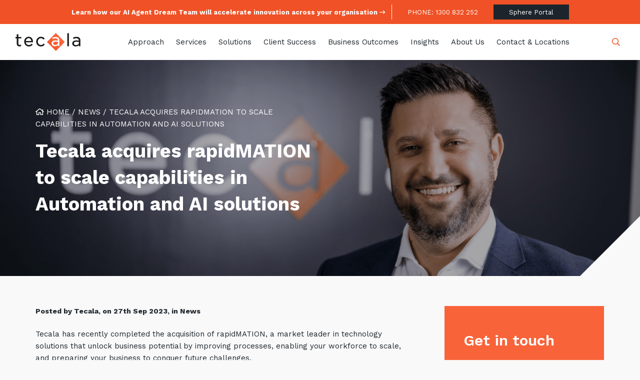

--- FILE ---
content_type: text/html; charset=UTF-8
request_url: https://tecala.com.au/tecala-acquires-rapidmation-to-scale-capabilities-in-automation-and-ai-solutions/
body_size: 20391
content:
<!DOCTYPE html>
<html xmlns="http://www.w3.org/1999/xhtml" lang="en-AU">
    <head>
        <link rel="preconnect" href="https://stats.g.doubleclick.net" crossorigin>
        
        <link rel="preconnect" href="https://www.googletagmanager.com" crossorigin>
        <!-- Google Tag Manager -->
        <script type="cf14b62af82e4aa3986f099a-text/javascript">(function(w,d,s,l,i){w[l]=w[l]||[];w[l].push({'gtm.start':
        new Date().getTime(),event:'gtm.js'});var f=d.getElementsByTagName(s)[0],
        j=d.createElement(s),dl=l!='dataLayer'?'&l='+l:'';j.async=true;j.src=
        'https://www.googletagmanager.com/gtm.js?id='+i+dl;f.parentNode.insertBefore(j,f);
        })(window,document,'script','dataLayer','GTM-5VV7M33');</script>
        <!-- End Google Tag Manager -->
        <!-- ZoomInfo -->
        <script type="cf14b62af82e4aa3986f099a-text/javascript">
        (function () {
          var zi = document.createElement('script');
          zi.type = 'text/javascript';
          zi.async = true;
          zi.referrerPolicy = 'unsafe-url';
          zi.src = "https://ws.zoominfo.com/pixel/62d78640677d11008e9a079b";
          var s = document.getElementsByTagName('script')[0];
          s.parentNode.insertBefore(zi, s);
        })();
        </script>
        <!-- ZoomInfo -->
        <meta charset="utf-8">
        <meta http-equiv="Content-Type" content="text/html; charset=UTF-8"> 
        <meta name="viewport" content="width=device-width, initial-scale=1.0">
        <meta name="google-site-verification" content="XAtsKHxVfIWRmDH1kdQF2BkpzQmiOVjCjoDKlA064hk" />
        <meta name='robots' content='index, follow, max-image-preview:large, max-snippet:-1, max-video-preview:-1' />
	<style>img:is([sizes="auto" i], [sizes^="auto," i]) { contain-intrinsic-size: 3000px 1500px }</style>
	
	<!-- This site is optimized with the Yoast SEO plugin v26.7 - https://yoast.com/wordpress/plugins/seo/ -->
	<title>Tecala acquires rapidMATION to scale capabilities in Automation and AI solutions</title>
<link data-rocket-prefetch href="https://snid.snitcher.com" rel="dns-prefetch">
<link data-rocket-prefetch href="https://connect.facebook.net" rel="dns-prefetch">
<link data-rocket-prefetch href="https://ml314.com" rel="dns-prefetch">
<link data-rocket-prefetch href="https://static.hotjar.com" rel="dns-prefetch">
<link data-rocket-prefetch href="https://cdn.callrail.com" rel="dns-prefetch">
<link data-rocket-prefetch href="https://snap.licdn.com" rel="dns-prefetch">
<link data-rocket-prefetch href="https://www.googletagmanager.com" rel="dns-prefetch">
<link data-rocket-prefetch href="https://sc.lfeeder.com" rel="dns-prefetch">
<link data-rocket-prefetch href="https://ws.zoominfo.com" rel="dns-prefetch">
<link data-rocket-prefetch href="https://script.hotjar.com" rel="dns-prefetch">
<link data-rocket-prefetch href="https://monitor.fraudblocker.com" rel="dns-prefetch">
<link data-rocket-prefetch href="https://cxppusa1formui01cdnsa01-endpoint.azureedge.net" rel="dns-prefetch">
<link data-rocket-prefetch href="https://js.hs-scripts.com" rel="dns-prefetch">
<link data-rocket-prefetch href="https://secure.intelligent-data-247.com" rel="dns-prefetch"><link rel="preload" data-rocket-preload as="image" href="https://tecala.com.au/wp-content/uploads/2023/09/Pieter-DeGunst-Header-Image.png" fetchpriority="high">
	<meta name="description" content="Leading technology service provider Tecala Group today announced the acquisition of market leading Intelligent Automation group rapidMATION. The investment comes off the back of a capital raise concluded in 2022 to fuel the growth strategy of Tecala by expanding capabilities to meet market demand, and scale geographic presence. This strategic move will create a new business unit at Tecala, labelled ‘ADA’, which stands for Automation, Data, and Artificial Intelligence (AI)." />
	<link rel="canonical" href="https://tecala.com.au/tecala-acquires-rapidmation-to-scale-capabilities-in-automation-and-ai-solutions/" />
	<meta property="og:locale" content="en_US" />
	<meta property="og:type" content="article" />
	<meta property="og:title" content="Tecala acquires rapidMATION to scale capabilities in Automation and AI solutions" />
	<meta property="og:description" content="Leading technology service provider Tecala Group today announced the acquisition of market leading Intelligent Automation group rapidMATION. The investment comes off the back of a capital raise concluded in 2022 to fuel the growth strategy of Tecala by expanding capabilities to meet market demand, and scale geographic presence. This strategic move will create a new business unit at Tecala, labelled ‘ADA’, which stands for Automation, Data, and Artificial Intelligence (AI)." />
	<meta property="og:url" content="https://tecala.com.au/tecala-acquires-rapidmation-to-scale-capabilities-in-automation-and-ai-solutions/" />
	<meta property="og:site_name" content="Tecala" />
	<meta property="article:published_time" content="2023-09-27T06:36:27+00:00" />
	<meta property="article:modified_time" content="2025-07-22T02:37:47+00:00" />
	<meta property="og:image" content="https://tecala.com.au/wp-content/uploads/2023/09/Pieter-DeGunst-Header-Image-1024x682.png" />
	<meta property="og:image:width" content="1024" />
	<meta property="og:image:height" content="682" />
	<meta property="og:image:type" content="image/png" />
	<meta name="author" content="Sonia Singh" />
	<meta name="twitter:card" content="summary_large_image" />
	<meta name="twitter:creator" content="@tecala_group" />
	<meta name="twitter:site" content="@tecala_group" />
	<meta name="twitter:label1" content="Written by" />
	<meta name="twitter:data1" content="Sonia Singh" />
	<meta name="twitter:label2" content="Est. reading time" />
	<meta name="twitter:data2" content="3 minutes" />
	<script type="application/ld+json" class="yoast-schema-graph">{"@context":"https://schema.org","@graph":[{"@type":"Article","@id":"https://tecala.com.au/tecala-acquires-rapidmation-to-scale-capabilities-in-automation-and-ai-solutions/#article","isPartOf":{"@id":"https://tecala.com.au/tecala-acquires-rapidmation-to-scale-capabilities-in-automation-and-ai-solutions/"},"author":{"name":"Sonia Singh","@id":"https://tecala.com.au/#/schema/person/13e1c88ee388679714f84816b31e5335"},"headline":"Tecala acquires rapidMATION to scale capabilities in Automation and AI solutions","datePublished":"2023-09-27T06:36:27+00:00","dateModified":"2025-07-22T02:37:47+00:00","mainEntityOfPage":{"@id":"https://tecala.com.au/tecala-acquires-rapidmation-to-scale-capabilities-in-automation-and-ai-solutions/"},"wordCount":387,"publisher":{"@id":"https://tecala.com.au/#organization"},"image":{"@id":"https://tecala.com.au/tecala-acquires-rapidmation-to-scale-capabilities-in-automation-and-ai-solutions/#primaryimage"},"thumbnailUrl":"https://tecala.com.au/wp-content/uploads/2023/09/Pieter-DeGunst-Header-Image.png","keywords":["2023","Carbon emissions","Carbon Neutral","Certified","climate active","Greenpower","IT Industry","MSP","sustainability","Tecala"],"articleSection":["News"],"inLanguage":"en-AU"},{"@type":"WebPage","@id":"https://tecala.com.au/tecala-acquires-rapidmation-to-scale-capabilities-in-automation-and-ai-solutions/","url":"https://tecala.com.au/tecala-acquires-rapidmation-to-scale-capabilities-in-automation-and-ai-solutions/","name":"Tecala acquires rapidMATION to scale capabilities in Automation and AI solutions","isPartOf":{"@id":"https://tecala.com.au/#website"},"primaryImageOfPage":{"@id":"https://tecala.com.au/tecala-acquires-rapidmation-to-scale-capabilities-in-automation-and-ai-solutions/#primaryimage"},"image":{"@id":"https://tecala.com.au/tecala-acquires-rapidmation-to-scale-capabilities-in-automation-and-ai-solutions/#primaryimage"},"thumbnailUrl":"https://tecala.com.au/wp-content/uploads/2023/09/Pieter-DeGunst-Header-Image.png","datePublished":"2023-09-27T06:36:27+00:00","dateModified":"2025-07-22T02:37:47+00:00","description":"Leading technology service provider Tecala Group today announced the acquisition of market leading Intelligent Automation group rapidMATION. The investment comes off the back of a capital raise concluded in 2022 to fuel the growth strategy of Tecala by expanding capabilities to meet market demand, and scale geographic presence. This strategic move will create a new business unit at Tecala, labelled ‘ADA’, which stands for Automation, Data, and Artificial Intelligence (AI).","breadcrumb":{"@id":"https://tecala.com.au/tecala-acquires-rapidmation-to-scale-capabilities-in-automation-and-ai-solutions/#breadcrumb"},"inLanguage":"en-AU","potentialAction":[{"@type":"ReadAction","target":["https://tecala.com.au/tecala-acquires-rapidmation-to-scale-capabilities-in-automation-and-ai-solutions/"]}]},{"@type":"ImageObject","inLanguage":"en-AU","@id":"https://tecala.com.au/tecala-acquires-rapidmation-to-scale-capabilities-in-automation-and-ai-solutions/#primaryimage","url":"https://tecala.com.au/wp-content/uploads/2023/09/Pieter-DeGunst-Header-Image.png","contentUrl":"https://tecala.com.au/wp-content/uploads/2023/09/Pieter-DeGunst-Header-Image.png","width":2000,"height":1333,"caption":"Pieter-DeGunst-Header-Image"},{"@type":"BreadcrumbList","@id":"https://tecala.com.au/tecala-acquires-rapidmation-to-scale-capabilities-in-automation-and-ai-solutions/#breadcrumb","itemListElement":[{"@type":"ListItem","position":1,"name":"Home","item":"https://tecala.com.au/"},{"@type":"ListItem","position":2,"name":"News","item":"https://tecala.com.au/category/news/"},{"@type":"ListItem","position":3,"name":"Tecala acquires rapidMATION to scale capabilities in Automation and AI solutions"}]},{"@type":"WebSite","@id":"https://tecala.com.au/#website","url":"https://tecala.com.au/","name":"Tecala","description":"We accelerate your growth. Brilliantly.","publisher":{"@id":"https://tecala.com.au/#organization"},"potentialAction":[{"@type":"SearchAction","target":{"@type":"EntryPoint","urlTemplate":"https://tecala.com.au/?s={search_term_string}"},"query-input":{"@type":"PropertyValueSpecification","valueRequired":true,"valueName":"search_term_string"}}],"inLanguage":"en-AU"},{"@type":"Organization","@id":"https://tecala.com.au/#organization","name":"Tecala","url":"https://tecala.com.au/","logo":{"@type":"ImageObject","inLanguage":"en-AU","@id":"https://tecala.com.au/#/schema/logo/image/","url":"https://tecala.com.au/wp-content/uploads/2020/02/Tecala_Logo_Positive_CMYK-scaled.jpg","contentUrl":"https://tecala.com.au/wp-content/uploads/2020/02/Tecala_Logo_Positive_CMYK-scaled.jpg","width":2560,"height":703,"caption":"Tecala"},"image":{"@id":"https://tecala.com.au/#/schema/logo/image/"},"sameAs":["https://x.com/tecala_group","https://www.linkedin.com/company/tecalagroup"]},{"@type":"Person","@id":"https://tecala.com.au/#/schema/person/13e1c88ee388679714f84816b31e5335","name":"Sonia Singh","image":{"@type":"ImageObject","inLanguage":"en-AU","@id":"https://tecala.com.au/#/schema/person/image/","url":"https://secure.gravatar.com/avatar/7dd6eba9201624e9c5117cd2b5dd84f31fa6798647b9cb84c10261383f89ed8b?s=96&d=mm&r=g","contentUrl":"https://secure.gravatar.com/avatar/7dd6eba9201624e9c5117cd2b5dd84f31fa6798647b9cb84c10261383f89ed8b?s=96&d=mm&r=g","caption":"Sonia Singh"},"sameAs":["http://tecala.com.au"]}]}</script>
	<!-- / Yoast SEO plugin. -->



<style id='wp-emoji-styles-inline-css' type='text/css'>

	img.wp-smiley, img.emoji {
		display: inline !important;
		border: none !important;
		box-shadow: none !important;
		height: 1em !important;
		width: 1em !important;
		margin: 0 0.07em !important;
		vertical-align: -0.1em !important;
		background: none !important;
		padding: 0 !important;
	}
</style>
<link rel='stylesheet' id='wp-block-library-css' href='https://tecala.com.au/wp-includes/css/dist/block-library/style.min.css?ver=6.8.3' type='text/css' media='all' />
<style id='classic-theme-styles-inline-css' type='text/css'>
/*! This file is auto-generated */
.wp-block-button__link{color:#fff;background-color:#32373c;border-radius:9999px;box-shadow:none;text-decoration:none;padding:calc(.667em + 2px) calc(1.333em + 2px);font-size:1.125em}.wp-block-file__button{background:#32373c;color:#fff;text-decoration:none}
</style>
<style id='safe-svg-svg-icon-style-inline-css' type='text/css'>
.safe-svg-cover{text-align:center}.safe-svg-cover .safe-svg-inside{display:inline-block;max-width:100%}.safe-svg-cover svg{fill:currentColor;height:100%;max-height:100%;max-width:100%;width:100%}

</style>
<link rel='stylesheet' id='wp-components-css' href='https://tecala.com.au/wp-includes/css/dist/components/style.min.css?ver=6.8.3' type='text/css' media='all' />
<link rel='stylesheet' id='wp-preferences-css' href='https://tecala.com.au/wp-includes/css/dist/preferences/style.min.css?ver=6.8.3' type='text/css' media='all' />
<link rel='stylesheet' id='wp-block-editor-css' href='https://tecala.com.au/wp-includes/css/dist/block-editor/style.min.css?ver=6.8.3' type='text/css' media='all' />
<link rel='stylesheet' id='popup-maker-block-library-style-css' href='https://tecala.com.au/wp-content/plugins/popup-maker/dist/packages/block-library-style.css?ver=dbea705cfafe089d65f1' type='text/css' media='all' />
<style id='global-styles-inline-css' type='text/css'>
:root{--wp--preset--aspect-ratio--square: 1;--wp--preset--aspect-ratio--4-3: 4/3;--wp--preset--aspect-ratio--3-4: 3/4;--wp--preset--aspect-ratio--3-2: 3/2;--wp--preset--aspect-ratio--2-3: 2/3;--wp--preset--aspect-ratio--16-9: 16/9;--wp--preset--aspect-ratio--9-16: 9/16;--wp--preset--color--black: #000000;--wp--preset--color--cyan-bluish-gray: #abb8c3;--wp--preset--color--white: #ffffff;--wp--preset--color--pale-pink: #f78da7;--wp--preset--color--vivid-red: #cf2e2e;--wp--preset--color--luminous-vivid-orange: #ff6900;--wp--preset--color--luminous-vivid-amber: #fcb900;--wp--preset--color--light-green-cyan: #7bdcb5;--wp--preset--color--vivid-green-cyan: #00d084;--wp--preset--color--pale-cyan-blue: #8ed1fc;--wp--preset--color--vivid-cyan-blue: #0693e3;--wp--preset--color--vivid-purple: #9b51e0;--wp--preset--color--orange: #F05126;--wp--preset--color--dark: #1D252C;--wp--preset--color--soliddark: #1D252D;--wp--preset--color--light: #FFFFFF;--wp--preset--color--lightgrey: #f9f9f9;--wp--preset--color--patterned: #DDDDDD;--wp--preset--gradient--vivid-cyan-blue-to-vivid-purple: linear-gradient(135deg,rgba(6,147,227,1) 0%,rgb(155,81,224) 100%);--wp--preset--gradient--light-green-cyan-to-vivid-green-cyan: linear-gradient(135deg,rgb(122,220,180) 0%,rgb(0,208,130) 100%);--wp--preset--gradient--luminous-vivid-amber-to-luminous-vivid-orange: linear-gradient(135deg,rgba(252,185,0,1) 0%,rgba(255,105,0,1) 100%);--wp--preset--gradient--luminous-vivid-orange-to-vivid-red: linear-gradient(135deg,rgba(255,105,0,1) 0%,rgb(207,46,46) 100%);--wp--preset--gradient--very-light-gray-to-cyan-bluish-gray: linear-gradient(135deg,rgb(238,238,238) 0%,rgb(169,184,195) 100%);--wp--preset--gradient--cool-to-warm-spectrum: linear-gradient(135deg,rgb(74,234,220) 0%,rgb(151,120,209) 20%,rgb(207,42,186) 40%,rgb(238,44,130) 60%,rgb(251,105,98) 80%,rgb(254,248,76) 100%);--wp--preset--gradient--blush-light-purple: linear-gradient(135deg,rgb(255,206,236) 0%,rgb(152,150,240) 100%);--wp--preset--gradient--blush-bordeaux: linear-gradient(135deg,rgb(254,205,165) 0%,rgb(254,45,45) 50%,rgb(107,0,62) 100%);--wp--preset--gradient--luminous-dusk: linear-gradient(135deg,rgb(255,203,112) 0%,rgb(199,81,192) 50%,rgb(65,88,208) 100%);--wp--preset--gradient--pale-ocean: linear-gradient(135deg,rgb(255,245,203) 0%,rgb(182,227,212) 50%,rgb(51,167,181) 100%);--wp--preset--gradient--electric-grass: linear-gradient(135deg,rgb(202,248,128) 0%,rgb(113,206,126) 100%);--wp--preset--gradient--midnight: linear-gradient(135deg,rgb(2,3,129) 0%,rgb(40,116,252) 100%);--wp--preset--font-size--small: 13px;--wp--preset--font-size--medium: 20px;--wp--preset--font-size--large: 36px;--wp--preset--font-size--x-large: 42px;--wp--preset--spacing--20: 0.44rem;--wp--preset--spacing--30: 0.67rem;--wp--preset--spacing--40: 1rem;--wp--preset--spacing--50: 1.5rem;--wp--preset--spacing--60: 2.25rem;--wp--preset--spacing--70: 3.38rem;--wp--preset--spacing--80: 5.06rem;--wp--preset--shadow--natural: 6px 6px 9px rgba(0, 0, 0, 0.2);--wp--preset--shadow--deep: 12px 12px 50px rgba(0, 0, 0, 0.4);--wp--preset--shadow--sharp: 6px 6px 0px rgba(0, 0, 0, 0.2);--wp--preset--shadow--outlined: 6px 6px 0px -3px rgba(255, 255, 255, 1), 6px 6px rgba(0, 0, 0, 1);--wp--preset--shadow--crisp: 6px 6px 0px rgba(0, 0, 0, 1);}:where(.is-layout-flex){gap: 0.5em;}:where(.is-layout-grid){gap: 0.5em;}body .is-layout-flex{display: flex;}.is-layout-flex{flex-wrap: wrap;align-items: center;}.is-layout-flex > :is(*, div){margin: 0;}body .is-layout-grid{display: grid;}.is-layout-grid > :is(*, div){margin: 0;}:where(.wp-block-columns.is-layout-flex){gap: 2em;}:where(.wp-block-columns.is-layout-grid){gap: 2em;}:where(.wp-block-post-template.is-layout-flex){gap: 1.25em;}:where(.wp-block-post-template.is-layout-grid){gap: 1.25em;}.has-black-color{color: var(--wp--preset--color--black) !important;}.has-cyan-bluish-gray-color{color: var(--wp--preset--color--cyan-bluish-gray) !important;}.has-white-color{color: var(--wp--preset--color--white) !important;}.has-pale-pink-color{color: var(--wp--preset--color--pale-pink) !important;}.has-vivid-red-color{color: var(--wp--preset--color--vivid-red) !important;}.has-luminous-vivid-orange-color{color: var(--wp--preset--color--luminous-vivid-orange) !important;}.has-luminous-vivid-amber-color{color: var(--wp--preset--color--luminous-vivid-amber) !important;}.has-light-green-cyan-color{color: var(--wp--preset--color--light-green-cyan) !important;}.has-vivid-green-cyan-color{color: var(--wp--preset--color--vivid-green-cyan) !important;}.has-pale-cyan-blue-color{color: var(--wp--preset--color--pale-cyan-blue) !important;}.has-vivid-cyan-blue-color{color: var(--wp--preset--color--vivid-cyan-blue) !important;}.has-vivid-purple-color{color: var(--wp--preset--color--vivid-purple) !important;}.has-black-background-color{background-color: var(--wp--preset--color--black) !important;}.has-cyan-bluish-gray-background-color{background-color: var(--wp--preset--color--cyan-bluish-gray) !important;}.has-white-background-color{background-color: var(--wp--preset--color--white) !important;}.has-pale-pink-background-color{background-color: var(--wp--preset--color--pale-pink) !important;}.has-vivid-red-background-color{background-color: var(--wp--preset--color--vivid-red) !important;}.has-luminous-vivid-orange-background-color{background-color: var(--wp--preset--color--luminous-vivid-orange) !important;}.has-luminous-vivid-amber-background-color{background-color: var(--wp--preset--color--luminous-vivid-amber) !important;}.has-light-green-cyan-background-color{background-color: var(--wp--preset--color--light-green-cyan) !important;}.has-vivid-green-cyan-background-color{background-color: var(--wp--preset--color--vivid-green-cyan) !important;}.has-pale-cyan-blue-background-color{background-color: var(--wp--preset--color--pale-cyan-blue) !important;}.has-vivid-cyan-blue-background-color{background-color: var(--wp--preset--color--vivid-cyan-blue) !important;}.has-vivid-purple-background-color{background-color: var(--wp--preset--color--vivid-purple) !important;}.has-black-border-color{border-color: var(--wp--preset--color--black) !important;}.has-cyan-bluish-gray-border-color{border-color: var(--wp--preset--color--cyan-bluish-gray) !important;}.has-white-border-color{border-color: var(--wp--preset--color--white) !important;}.has-pale-pink-border-color{border-color: var(--wp--preset--color--pale-pink) !important;}.has-vivid-red-border-color{border-color: var(--wp--preset--color--vivid-red) !important;}.has-luminous-vivid-orange-border-color{border-color: var(--wp--preset--color--luminous-vivid-orange) !important;}.has-luminous-vivid-amber-border-color{border-color: var(--wp--preset--color--luminous-vivid-amber) !important;}.has-light-green-cyan-border-color{border-color: var(--wp--preset--color--light-green-cyan) !important;}.has-vivid-green-cyan-border-color{border-color: var(--wp--preset--color--vivid-green-cyan) !important;}.has-pale-cyan-blue-border-color{border-color: var(--wp--preset--color--pale-cyan-blue) !important;}.has-vivid-cyan-blue-border-color{border-color: var(--wp--preset--color--vivid-cyan-blue) !important;}.has-vivid-purple-border-color{border-color: var(--wp--preset--color--vivid-purple) !important;}.has-vivid-cyan-blue-to-vivid-purple-gradient-background{background: var(--wp--preset--gradient--vivid-cyan-blue-to-vivid-purple) !important;}.has-light-green-cyan-to-vivid-green-cyan-gradient-background{background: var(--wp--preset--gradient--light-green-cyan-to-vivid-green-cyan) !important;}.has-luminous-vivid-amber-to-luminous-vivid-orange-gradient-background{background: var(--wp--preset--gradient--luminous-vivid-amber-to-luminous-vivid-orange) !important;}.has-luminous-vivid-orange-to-vivid-red-gradient-background{background: var(--wp--preset--gradient--luminous-vivid-orange-to-vivid-red) !important;}.has-very-light-gray-to-cyan-bluish-gray-gradient-background{background: var(--wp--preset--gradient--very-light-gray-to-cyan-bluish-gray) !important;}.has-cool-to-warm-spectrum-gradient-background{background: var(--wp--preset--gradient--cool-to-warm-spectrum) !important;}.has-blush-light-purple-gradient-background{background: var(--wp--preset--gradient--blush-light-purple) !important;}.has-blush-bordeaux-gradient-background{background: var(--wp--preset--gradient--blush-bordeaux) !important;}.has-luminous-dusk-gradient-background{background: var(--wp--preset--gradient--luminous-dusk) !important;}.has-pale-ocean-gradient-background{background: var(--wp--preset--gradient--pale-ocean) !important;}.has-electric-grass-gradient-background{background: var(--wp--preset--gradient--electric-grass) !important;}.has-midnight-gradient-background{background: var(--wp--preset--gradient--midnight) !important;}.has-small-font-size{font-size: var(--wp--preset--font-size--small) !important;}.has-medium-font-size{font-size: var(--wp--preset--font-size--medium) !important;}.has-large-font-size{font-size: var(--wp--preset--font-size--large) !important;}.has-x-large-font-size{font-size: var(--wp--preset--font-size--x-large) !important;}
:where(.wp-block-post-template.is-layout-flex){gap: 1.25em;}:where(.wp-block-post-template.is-layout-grid){gap: 1.25em;}
:where(.wp-block-columns.is-layout-flex){gap: 2em;}:where(.wp-block-columns.is-layout-grid){gap: 2em;}
:root :where(.wp-block-pullquote){font-size: 1.5em;line-height: 1.6;}
</style>
<link rel='stylesheet' id='pb-accordion-blocks-style-css' href='https://tecala.com.au/wp-content/plugins/accordion-blocks/build/index.css?ver=1.5.0' type='text/css' media='all' />
<style id='if-so-public-dummy-inline-css' type='text/css'>
        .lds-dual-ring {
          display: inline-block;
          width: 16px;
          height: 16px;
        }
        .lds-dual-ring:after {
          content: " ";
          display: block;
          width: 16px;
          height: 16px;
          margin: 0px;
          border-radius: 50%;
          border: 3px solid #000;
          border-color: #000 transparent #000 transparent;
          animation: lds-dual-ring 1.2s linear infinite;
        }
        @keyframes lds-dual-ring {
          0% {
            transform: rotate(0deg);
          }
          100% {
            transform: rotate(360deg);
          }
        }
        /*loader 2*/
        .ifso-logo-loader {
            font-size: 20px;
            width: 64px;
            font-family: sans-serif;
            position: relative;
            height: auto;
            font-weight: 800;
        }
        .ifso-logo-loader:before {
            content: '';
            position: absolute;
            left: 30%;
            top: 36%;
            width: 14px;
            height: 22px;
            clip-path: polygon(100% 50%, 0 0, 0 100%);
            background: #fd5b56;
            animation: spinAndMoveArrow 2s infinite;
            height: 9px;
            width: 7px;
        }
        .ifso-logo-loader:after {
            content: "If So";
            word-spacing: 12px;
        }
        @keyframes spinAndMoveArrow {
                40% {
                    transform: rotate(360deg);
                }
    
                60% {
                    transform: translateX(-5px);
                }
    
                80% {
                    transform: translateX(5px);
                }
    
                100% {
                    transform: translateX(0);
                }
        }
        /*Loader 3 - default content*/
        .ifso-default-content-loader{
            display:inline-block;
        }
        
</style>
<link rel='stylesheet' id='bjm-style-css' href='https://tecala.com.au/wp-content/themes/tecala/assets/css/style.css?ver=1764879433' type='text/css' media='all' />
<script type="cf14b62af82e4aa3986f099a-text/javascript" src="https://tecala.com.au/wp-content/themes/tecala/assets/js/bundle.js?ver=1764879433" id="jquery-js" data-rocket-defer defer></script>
<script type="cf14b62af82e4aa3986f099a-text/javascript" id="if-so-js-before">
/* <![CDATA[ */
    var nonce = "02565cdd3e";//compat
    var ifso_nonce = "02565cdd3e";
    var ajaxurl = "https://tecala.com.au/wp-admin/admin-ajax.php";
    var ifso_page_url = window.location.href;
    var isAnalyticsOn = true;
    var isPageVisitedOn = 0;
    var isVisitCountEnabled = 1;
    var referrer_for_pageload = document.referrer;
    var ifso_attrs_for_ajax = ["ga4","the_content"];
/* ]]> */
</script>
<script type="cf14b62af82e4aa3986f099a-text/javascript" src="https://tecala.com.au/wp-content/plugins/if-so/public/js/if-so-public.js?ver=1.9.6" id="if-so-js" data-rocket-defer defer></script>
<link rel="https://api.w.org/" href="https://tecala.com.au/wp-json/" /><link rel="alternate" title="JSON" type="application/json" href="https://tecala.com.au/wp-json/wp/v2/posts/17391" /><link rel="EditURI" type="application/rsd+xml" title="RSD" href="https://tecala.com.au/xmlrpc.php?rsd" />
<link rel='shortlink' href='https://tecala.com.au/?p=17391' />
<link rel="alternate" title="oEmbed (JSON)" type="application/json+oembed" href="https://tecala.com.au/wp-json/oembed/1.0/embed?url=https%3A%2F%2Ftecala.com.au%2Ftecala-acquires-rapidmation-to-scale-capabilities-in-automation-and-ai-solutions%2F" />
<link rel="alternate" title="oEmbed (XML)" type="text/xml+oembed" href="https://tecala.com.au/wp-json/oembed/1.0/embed?url=https%3A%2F%2Ftecala.com.au%2Ftecala-acquires-rapidmation-to-scale-capabilities-in-automation-and-ai-solutions%2F&#038;format=xml" />
<script type="cf14b62af82e4aa3986f099a-text/javascript">(function(ss,ex){ window.ldfdr=window.ldfdr||function(){(ldfdr._q=ldfdr._q||[]).push([].slice.call(arguments));};(function(d,s){ fs=d.getElementsByTagName(s)[0]; function ce(src){ var cs=d.createElement(s); cs.src=src; cs.async=1; fs.parentNode.insertBefore(cs,fs); };ce('https://sc.lfeeder.com/lftracker_v1_'+ss+(ex?'_'+ex:'')+'.js'); })(document,'script'); })('DzLR5a5N3lY8BoQ2');</script><script type="cf14b62af82e4aa3986f099a-text/javascript">
    const lpRedirection = () => {
        const pagePath = window.location.pathname;
        const queryStrings = window.location.search;
        const setCookie = (cname, cvalue, exdays) => {
            var d = new Date();
            d.setTime(d.getTime() + (exdays * 24 * 60 * 60 * 1000));
            var expires = "expires=" + d.toUTCString();
            document.cookie = cname + "=" + cvalue + ";" + expires + ";path=/";
        }

        const getCookie = (cname) => {
            var name = cname + "=";
            var decodedCookie = decodeURIComponent(document.cookie);
            var ca = decodedCookie.split(';');
            for (var i = 0; i < ca.length; i++) {
                var c = ca[i];
                while (c.charAt(0) == ' ') {
                    c = c.substring(1);
                }
                if (c.indexOf(name) == 0) {
                    return c.substring(name.length, c.length);
                }
            }
            return "";
        }

        if (queryStrings.search('utm_medium=cpc') !== -1) {
            // lets set the cookies
            if (pagePath === '/ra-consulting/' && getCookie('ra-consulting') !== '1') {
                setCookie('ra-consulting', '1');
            }
            else if (pagePath === '/ra-managed-services/' && getCookie('ra-managed-services') !== '1') {
                setCookie('ra-managed-services', '1');
            }
            else if (pagePath === '/ra-security-services/' && getCookie('ra-security-services') !== '1') {
                setCookie('ra-security-services', '1');
            }
            else if (pagePath === '/ra-cloud/' && getCookie('ra-cloud') !== '1') {
                setCookie('ra-cloud', '1');
            }
        }

        // redirect to desired pages
        if (pagePath === '/services/consulting-advisory/' && getCookie('ra-consulting') === '1') {
            window.location.href = 'https://tecala.com.au/ra-consulting/';
        }
        else if (pagePath === '/services/managed-services/' && getCookie('ra-managed-services') === '1') {
            window.location.href = 'https://tecala.com.au/ra-managed-services/';
        }
        else if (pagePath === '/services/security-services/' && getCookie('ra-security-services') === '1') {
            window.location.href = 'https://tecala.com.au/ra-security-services/';
        }
        else if (pagePath === '/services/cloud-services/' && getCookie('ra-cloud') === '1') {
            window.location.href = 'https://tecala.com.au/ra-cloud/';
        }
    }

    lpRedirection();

</script>

<!-- Hotjar Tracking Code for Site 5129158 (name missing) -->
<script type="cf14b62af82e4aa3986f099a-text/javascript">
    (function(h,o,t,j,a,r){
        h.hj=h.hj||function(){(h.hj.q=h.hj.q||[]).push(arguments)};
        h._hjSettings={hjid:5129158,hjsv:6};
        a=o.getElementsByTagName('head')[0];
        r=o.createElement('script');r.async=1;
        r.src=t+h._hjSettings.hjid+j+h._hjSettings.hjsv;
        a.appendChild(r);
    })(window,document,'https://static.hotjar.com/c/hotjar-','.js?sv=');
</script>

<!-- Snitcher analytics code -->
<script type="cf14b62af82e4aa3986f099a-text/javascript">
    !function(s,n,i,t,c,h){s.SnitchObject=i;s[i]||(s[i]=function(){
    (s[i].q=s[i].q||[]).push(arguments)});s[i].l=+new Date;c=n.createElement(t);
    h=n.getElementsByTagName(t)[0];c.src='//snid.snitcher.com/8436007.js';
    h.parentNode.insertBefore(c,h)}(window,document,'snid','script');
    snid('verify', '8436007');
</script><link rel="icon" href="https://tecala.com.au/wp-content/uploads/2020/01/cropped-tecala-fav-icon-150x150.png" sizes="32x32" />
<link rel="icon" href="https://tecala.com.au/wp-content/uploads/2020/01/cropped-tecala-fav-icon-300x300.png" sizes="192x192" />
<link rel="apple-touch-icon" href="https://tecala.com.au/wp-content/uploads/2020/01/cropped-tecala-fav-icon-300x300.png" />
<meta name="msapplication-TileImage" content="https://tecala.com.au/wp-content/uploads/2020/01/cropped-tecala-fav-icon-300x300.png" />
		<style type="text/css" id="wp-custom-css">
			/* Hubspot forms heading full width */
.bjm-hubspot-form.is-style-full-width.has-icon h2 {
	max-width: unset;
}

/* force no padding on form */
.ash-no-padding .bjm-hubspot-form-inner{
	padding: 0!important;
}

.ash-no-padding .hs-button{
	background-color: var(--wp--preset--color--orange)!important;
}

.ash-no-padding *{
	color: white!important;
}

/* Ash - cover cover color fix*/

.wp-block-cover.is-light .wp-block-cover__inner-container{
	color: inherit;
}

.wp-block-cover .has-orange-background-color{
	background: var(--wp--preset--color--orange);
}

/* Ash - cta fix */

.ash-cta-fix.wp-block-cover{
	clip-path: none;
}

.ash-cta-fix .bjm-hubspot-form-inner{
	padding: 3rem 1rem;
}

/* Ash - stick cta in column */

.wp-block-column .bjm-hubspot-form {
    position: sticky;
    top: 25%;
    margin-bottom: 2rem;
}


/* Ash - Removes padding from pop up hubspot form*/

.bjm-hubspot-form{
	padding: inherit;
}

/* Ash - Removes padding from font awesome icons when inside BJM blocks so they align properly inside the card*/

.bjm-blocks-block-inside-a .fontawesome-icon, .wp-block-bjm-blocks-block .fontawesome-icon{
	padding: 0;
}

/* Ash - Puts CTA cloud icon on the right for desktop, then at the top left for mobile */

@media screen and (min-width: 64em ){
	.bjm-hubspot-form.is-style-full-width .bjm-hubspot-form-inner  {
		flex-direction: row;
	}
	
	.bjm-hubspot-form.is-style-full-width .bjm-hubspot-form-inner img{
		padding: 10px;
	}
}

@media screen and (max-width: 64em ){
		.bjm-hubspot-form.is-style-full-width .bjm-hubspot-form-inner  {
		flex-direction: column-reverse;
	}
	
	.bjm-hubspot-form.is-style-full-width .bjm-hubspot-form-inner img, 	.bjm-hubspot-form.is-style-full-width .bjm-hubspot-form-inner .hubspot-icon{
		margin-bottom: 1rem;
		max-width: 150px;
		justify-self: inherit;
	}

}

/* Ash - Adds spacing inbetween two buttons */

.wp-block-button:nth-child(2) {
    margin-left: 15px!important;
}

/* Ash - end css tweaks */

.custom-column-clp-consulting .custom-group{
	max-width: 440px;
	display: inline-block;
}

.custom-bjm .wp-block-bjm-blocks-block{
	background-color: #f9f9f9!important;
	max-width: 340px!important;
	margin: 0 3vw 25px 0!important;
}
.custom-bjm .wp-block-bjm-blocks-block:nth-child(3n){
	margin-right: 0!important;
}
.custom-bjm .wp-block-bjm-blocks-block p{
	line-height: 26px;
}
@media only screen and (max-width: 1199px){
	.custom-column-clp-consulting{
		flex-wrap: wrap
	}
	.custom-column-clp-consulting .column-first{
		display: none;
	}
	.custom-column-clp-consulting .column-second{
		flex-basis: 100%!important;
	}
	.custom-column-clp-consulting .custom-group {
		margin: 0 auto;
		max-width: unset;
		display: block;
	}
	.custom-column-clp-consulting .column-second br{
		display: none;
	}
	.custom-column-clp-consulting .column-second .custom-84 figure{
		float: none;
    text-align: center;
    margin-bottom: 30px;
	}
}
@media only screen and (max-width: 1023px){
	.custom-bjm .wrapper-bjm-blocks{
    flex-direction: column;
    flex-wrap: nowrap;
    justify-content: center;
	}
	.custom-bjm .wp-block-bjm-blocks-block{
		max-width: 340px!important;
		margin: 0 auto 25px!important;
	}
	.custom-bjm .wp-block-bjm-blocks-block:nth-child(3n){
		margin-right: auto!important;
	}
}

.has-background-dim:before {
	position: absolute;
	top: 0;
	left: 0;
	right: 0;
	bottom: 0;
	content: "";
}

.has-background-dim-80 {
	background-color: rgba(0,0,0,0.8);
}

.homepage-banner .wp-block-buttons {
	display: block;
}
.landing_page-template-default .hs-form-field>label {
	display:inline-block;
}

#hsForm_3a9179f3-e32c-4451-99cd-17568d81cf32 {
	padding-left: 0;
}
#hsForm_3a9179f3-e32c-4451-99cd-17568d81cf32 li {
	list-style-type: none;
	margin: 0;
}

#hsForm_3a9179f3-e32c-4451-99cd-17568d81cf32 ul {
	margin: 0;
	padding-left: 0;
	margin-top: 5px;
}

#hsForm_3a9179f3-e32c-4451-99cd-17568d81cf32 div > label > span {
	font-weight: bold
}

#hsForm_3a9179f3-e32c-4451-99cd-17568d81cf32 .hs-submit {
	margin-top: 1rem;
}


.emerge-banner-copy ul {
    padding-left: 15px;
}

#bjm-popup-block-4371 .bjm-popup-block-inner-content{
	background: linear-gradient(225deg, #37434E 0%, #1D252C 100%);
}
#bjm-popup-block-4371 h2 {
	color: white;
	padding: 20px;
	text-align: center;
}
#bjm-popup-block-4371 .wp-block-cover.has-dark-background-color, #bjm-popup-block-4371 .bjm-hubspot-form .bjm-hubspot-form-inner {
	background: none;
}
#bjm-popup-block-4371 .bjm-hubspot-form .hs-submit .hs-button {
	background: linear-gradient(225deg, #FF6F48 0%, #F05126 100%); 
}

#bjm-popup-block-4371 .bjm-hubspot-embed {
	width: 100%;
}

#bjm-popup-block-4371 .bjm-hubspot-form .hs-error-msg {
	color: #f05126;
}
#bjm-popup-block-4371 .bjm-hubspot-form label, #bjm-popup-block-4371 .bjm-hubspot-form .hs-form-required {
	display: inline-block;
	color: white;
}

#bjm-popup-block-4371 .bjm-hubspot-form input{
	    border-width: 0 0 1px 0 !important;
    background: transparent;
}

#bjm-popup-block-4371 .bjm-hubspot-form input::placeholder {
	opacity: 0;
}

.has-text-color.has-orange-color {
	color: #f05126 !important;
}

/* TEMP CSS */
		.header-top {
			height: 48px !important;
	display: flex !important;
		align-items: center !important;
		}

@media (min-width: 1400px) {
	.header-top-left-message {
	padding-right: 26px !important;
}
}

@media (max-width: 1363px) {
	.top-left-link > a {
	padding-left: 0 !important;
		padding-right: 13px !important;
}
}

.hbspt-form label {
	color: #000 !important;
}

.hbspt-form input {
	border-bottom: 1px solid #000 !important;
	box-shadow: none !important;
	color: #000 !important;
}

.hbspt-form input:focus {
	border: none !important;
	border-bottom: 1px solid #000 !important;
}

.hs-button.primary.large {
	color: #fff !important;
}

/* TEMP CSS - REMOVE LATER */
.postid-12293 .footer-right, .postid-12143 .footer-right {
	display: none;
}

#hsForm_998dbeb1-8b9d-49ed-8b04-a309a94fed3c > fieldset:nth-child(4) > div > div > ul > li:nth-child(1) > label {
	display: flex;
	align-items: center;
}


#hsForm_998dbeb1-8b9d-49ed-8b04-a309a94fed3c > fieldset:nth-child(4) > div > div > ul > li:nth-child(1) > label > input {
	height: 16px;
}

#do_you_have_any_dietary_requirements_1-998dbeb1-8b9d-49ed-8b04-a309a94fed3c {
	height: 13px;
}

#hsForm_998dbeb1-8b9d-49ed-8b04-a309a94fed3c > fieldset:nth-child(4) > div > div > ul > li:nth-child(1) > label > span {
	height: 36px;
}

/* BJM Form tix. Thank you page to be centered */
.bjm-hubspot-form{
	    min-width: 21vw;
}

.bjm-hubspot-form .bjm-hubspot-embed{
	width:100%
}
.bjm-hubspot-form .bjm-hubspot-form-inner{
    background: #f9633a;
}

.bjm-hubspot-form .onFormSubmittedFeedback{
    width:auto!important
}
.bjm-hubspot-form form>div{
	margin:0;
}
.bjm-hubspot-form form .emptyContainer>div{
	width:100% !important;
}
.bjm-hubspot-form.orange input::placeholder{
	color:white !important
}
.bjm-emerge-stronger-container{
    background: #2a343d;
}
.bjm-emerge-stronger-container .columnContainer{
    padding-left: 0 !important;
} 
.bjm-emerge-stronger.bjm-hubspot-form form input[type=text],.bjm-emerge-stronger.bjm-hubspot-form form input[type=tel],.bjm-emerge-stronger.bjm-hubspot-form form input[type=email]{
	color:white;
	font-weight:600;
	text-indent:0 !important;
	background: none;
	border: none !important;
	border-bottom: 1px solid  #eeeeee70 !important;
	padding-left:0;
	position:relative;
	min-height:2em;
	transition:.3s;
}
.bjm-emerge-stronger.bjm-hubspot-form form input:focus{
	background: #eeeeee70;
}
.bjm-emerge-stronger button{
	background:rgb(240 81 37) !important;
	padding-inline:2em !important;
}
.bjm-emerge-stronger.bjm-hubspot-form form input::placeholder{
	font-size: .85rem !important;;
	font-weight:600;
}

/* BJM - Finish CSS */

/* Matias - Add anchor-target class to account for spacing of overlapping header */
.anchor-target {
  scroll-margin-top: 50px;
}		</style>
		        
    <meta name="generator" content="WP Rocket 3.20.3" data-wpr-features="wpr_defer_js wpr_preconnect_external_domains wpr_oci wpr_desktop" /></head>
    <body class="wp-singular post-template-default single single-post postid-17391 single-format-standard wp-theme-tecala">
<script type="cf14b62af82e4aa3986f099a-text/javascript"> _linkedin_partner_id = "1375260"; window._linkedin_data_partner_ids = window._linkedin_data_partner_ids || []; window._linkedin_data_partner_ids.push(_linkedin_partner_id); </script><script type="cf14b62af82e4aa3986f099a-text/javascript"> (function(l) { if (!l){window.lintrk = function(a,b){window.lintrk.q.push([a,b])}; window.lintrk.q=[]} var s = document.getElementsByTagName("script")[0]; var b = document.createElement("script"); b.type = "text/javascript";b.async = true; b.src = "https://snap.licdn.com/li.lms-analytics/insight.min.js"; s.parentNode.insertBefore(b, s);})(window.lintrk); </script> <noscript> <img height="1" width="1" style="display:none;" alt="" src="https://px.ads.linkedin.com/collect/?pid=1375260&fmt=gif" /> </noscript>
        <!-- Google Tag Manager (noscript) -->
        <noscript><iframe src="https://www.googletagmanager.com/ns.html?id=GTM-5VV7M33"
        height="0" width="0" style="display:none;visibility:hidden"></iframe></noscript>
        <!-- End Google Tag Manager (noscript) -->

                <header >

            <div  class="header-top">
                <div  class="grid-container">
                    <div  class="grid-x">
                        <div class="cell cell-header-top">
                            <div class="header-top-left-message">
                                <div class="header-top-left-message-inner show-for-large">
                                                                        <div class="top-left-link">
                                                                                    <a target="" href="https://tecala.com.au/solutions/ai-agent-dream-team/">
                                                Learn how our AI Agent Dream Team will accelerate innovation across your organisation                                                <i class="far fa-long-arrow-right"></i>
                                            </a>
                                                                            </div>
                                </div>
                            </div>
                            <div class="header-contact">
                                <div class="phone"><a href="tel:1300 832 252">PHONE: 1300 832 252</a></div>
                                <div class="chat">
                                                                            <a target="" href="https://sphere.tecala.com.au/customerportal">Sphere Portal</a>
                                                                    </div>
                            </div>
                      
                        </div>
                    </div>
                </div>
            </div>
            <div  class="header-main">
                <div  class="grid-container">
                    <div class="grid-x">
                        <div class="cell cell-header-main">
                            <a aria-label="Tecala Home Page" class="a-header-logo" href="https://tecala.com.au/"><img alt="Tecala Logo" class="img-header-logo" src="https://tecala.com.au/wp-content/themes/tecala/assets/images/tecala-logo-dark.svg" /></a>
                            <div class="wrapper-nav">
                                <ul id="menu-main-navigation" class="main-menu"><li id="menu-item-185" class="menu-item menu-item-type-post_type menu-item-object-page menu-item-has-children menu-item-185"><a href="https://tecala.com.au/our-approach/">Approach</a>
<ul class="sub-menu">
 
            <div class="sub-menu-inner group-">
                <div class="sub-menu-meta"><div class="title">Accelerating your transition. To the right outcome.</div><div class="text"><p>Our approach is based on four essential elements – Strategy, Transformation, Management, and Optimisation.</p>
<p>Combining these elements into an integrated approach we identify and remove the obstacles to a successful outcome, before you even know they are there.</p>
</div><div class="link"><a target="" href="https://tecala.com.au/our-approach/">Learn more about our approach</a></div>                    
                    
                </div>
                <div class="sub-menu-links">
                    
            	<li id="menu-item-426" class="nolink menu-item menu-item-type-custom menu-item-object-custom menu-item-has-children menu-item-426"><a href="#">Related Links</a>
	<ul class="sub-menu">
		<li id="menu-item-407" class="menu-item menu-item-type-post_type menu-item-object-page menu-item-407"><a href="https://tecala.com.au/our-approach/">Our Approach</a></li>
		<li id="menu-item-539" class="menu-item menu-item-type-post_type menu-item-object-page menu-item-539"><a href="https://tecala.com.au/our-clients-success/">Our Clients’ Success</a></li>
		<li id="menu-item-409" class="menu-item menu-item-type-post_type menu-item-object-page menu-item-409"><a href="https://tecala.com.au/business-outcomes/">Business Outcomes</a></li>
	</ul>
</li>
</div></div></ul>
</li>
<li id="menu-item-193" class="menu-item menu-item-type-post_type menu-item-object-page menu-item-has-children menu-item-193"><a href="https://tecala.com.au/services/">Services</a>
<ul class="sub-menu">
 
            <div class="sub-menu-inner group-1">
                <div class="sub-menu-meta"><div class="title">Get the services you need with the innovation to grow. Partner with Tecala for specialist IT services.</div><div class="text"><p>We provide consulting, project management, integration, management expertise and a flexible engagement model. Through our services you can focus on your ICT strategic initiatives, whilst reducing your operating costs.</p>
</div><div class="link"><a target="" href="https://tecala.com.au/services/">SERVICE OVERVIEW</a></div>                    
                    
                </div>
                <div class="sub-menu-links">
                    
            	<li id="menu-item-1141" class="nolink menu-item menu-item-type-post_type menu-item-object-page menu-item-has-children menu-item-1141"><a href="https://tecala.com.au/services/">Services</a>
	<ul class="sub-menu">
		<li id="menu-item-13222" class="menu-item menu-item-type-custom menu-item-object-custom menu-item-has-children menu-item-13222"><a href="https://tecala.com.au/services/consulting-advisory/">Consulting &#038; Advisory</a>
		<ul class="sub-menu">
			<li id="menu-item-6284" class="menu-item menu-item-type-custom menu-item-object-custom menu-item-6284"><a href="https://tecala.com.au/services/consulting-advisory/">Overview</a></li>
			<li id="menu-item-13254" class="menu-item menu-item-type-custom menu-item-object-custom menu-item-13254"><a href="https://tecala.com.au/services/consulting-advisory/strategic-technology-roadmap/">Strategic Technology Roadmap</a></li>
			<li id="menu-item-13259" class="menu-item menu-item-type-custom menu-item-object-custom menu-item-13259"><a href="https://tecala.com.au/services/consulting-advisory/consulting-services/">Consulting Services</a></li>
			<li id="menu-item-13261" class="menu-item menu-item-type-custom menu-item-object-custom menu-item-13261"><a href="https://tecala.com.au/services/consulting-advisory/audits-and-assessments/">Audits &#038; Assessments</a></li>
		</ul>
</li>
		<li id="menu-item-8989" class="menu-item menu-item-type-custom menu-item-object-custom menu-item-has-children menu-item-8989"><a href="https://tecala.com.au/services/managed-services/">Managed Services</a>
		<ul class="sub-menu">
			<li id="menu-item-4915" class="menu-item menu-item-type-post_type menu-item-object-tecala_service menu-item-4915"><a href="https://tecala.com.au/services/managed-services/">Overview</a></li>
			<li id="menu-item-10074" class="menu-item menu-item-type-custom menu-item-object-custom menu-item-10074"><a href="https://tecala.com.au/services/it-support-and-service-desk/">IT Support and Service Desk</a></li>
			<li id="menu-item-10075" class="menu-item menu-item-type-custom menu-item-object-custom menu-item-10075"><a href="https://tecala.com.au/services/application-and-device-management/">Application and Device Management</a></li>
			<li id="menu-item-10076" class="menu-item menu-item-type-custom menu-item-object-custom menu-item-10076"><a href="https://tecala.com.au/services/managed-services/it-infrastructure-management/">IT Infrastructure Management</a></li>
		</ul>
</li>
		<li id="menu-item-833" class="menu-item menu-item-type-post_type menu-item-object-tecala_service menu-item-has-children menu-item-833"><a href="https://tecala.com.au/services/cloud-services/">Cloud Services</a>
		<ul class="sub-menu">
			<li id="menu-item-1316" class="menu-item menu-item-type-post_type menu-item-object-tecala_service menu-item-1316"><a href="https://tecala.com.au/services/cloud-services/">Overview</a></li>
			<li id="menu-item-5783" class="menu-item menu-item-type-custom menu-item-object-custom menu-item-5783"><a href="https://tecala.com.au/services/managed-public-cloud/">Managed Public Cloud</a></li>
			<li id="menu-item-5907" class="menu-item menu-item-type-custom menu-item-object-custom menu-item-5907"><a href="https://tecala.com.au/services/cloud-services/tecala-private-cloud-services/">Private Cloud</a></li>
			<li id="menu-item-5906" class="menu-item menu-item-type-custom menu-item-object-custom menu-item-5906"><a href="https://tecala.com.au/cloud-services/hybrid-and-multi-cloud-services/">Hybrid Cloud and Multi-Cloud</a></li>
		</ul>
</li>
		<li id="menu-item-9856" class="menu-item menu-item-type-custom menu-item-object-custom menu-item-has-children menu-item-9856"><a href="https://tecala.com.au/services/communications-services/">Communications Services</a>
		<ul class="sub-menu">
			<li id="menu-item-9857" class="menu-item menu-item-type-custom menu-item-object-custom menu-item-9857"><a href="https://tecala.com.au/services/communications-services/">Overview</a></li>
			<li id="menu-item-9858" class="menu-item menu-item-type-custom menu-item-object-custom menu-item-9858"><a href="https://tecala.com.au/services/communications-and-collaboration-services/">Communications and Collaboration Services</a></li>
			<li id="menu-item-9859" class="menu-item menu-item-type-custom menu-item-object-custom menu-item-9859"><a href="https://tecala.com.au/services/networking-and-connectivity/">Networking and Connectivity</a></li>
		</ul>
</li>
		<li id="menu-item-10955" class="menu-item menu-item-type-custom menu-item-object-custom menu-item-has-children menu-item-10955"><a href="https://tecala.com.au/services/cyber-security-services/">Cyber Security Services</a>
		<ul class="sub-menu">
			<li id="menu-item-7149" class="menu-item menu-item-type-custom menu-item-object-custom menu-item-7149"><a href="https://tecala.com.au/services/cyber-security-services/">Overview</a></li>
			<li id="menu-item-10656" class="menu-item menu-item-type-custom menu-item-object-custom menu-item-10656"><a href="https://tecala.com.au/services/vulnerability-scanning-and-penetration-testing/">Vulnerability Scanning and Penetration Testing</a></li>
			<li id="menu-item-10657" class="menu-item menu-item-type-custom menu-item-object-custom menu-item-10657"><a href="https://tecala.com.au/services/cyber-security-services/siem-and-mdr-services/">SIEM and MDR</a></li>
			<li id="menu-item-10658" class="menu-item menu-item-type-custom menu-item-object-custom menu-item-10658"><a href="https://tecala.com.au/services/cyber-security-services/incident-response-data-loss-and-incursion-forensics/">Incident Response, Data Loss and Incursion Forensics</a></li>
			<li id="menu-item-9756" class="menu-item menu-item-type-custom menu-item-object-custom menu-item-9756"><a href="https://tecala.com.au/services/cyber-security-services/cloud-and-network-security-services/">Cloud and Network Security</a></li>
			<li id="menu-item-9762" class="menu-item menu-item-type-custom menu-item-object-custom menu-item-9762"><a href="https://tecala.com.au/services/cyber-security-services/backup-and-data-retention-services/">Backup and Data Retention</a></li>
			<li id="menu-item-9766" class="menu-item menu-item-type-custom menu-item-object-custom menu-item-9766"><a href="https://tecala.com.au/services/cyber-security-services/endpoint-and-user-security/">End Point and User Security</a></li>
			<li id="menu-item-10659" class="menu-item menu-item-type-custom menu-item-object-custom menu-item-10659"><a href="https://tecala.com.au/services/cyber-security-advisory-services-training-and-awareness/">Training and Awareness</a></li>
			<li id="menu-item-10742" class="menu-item menu-item-type-custom menu-item-object-custom menu-item-10742"><a href="https://tecala.com.au/services/cyber-security-services/audits-procedures-and-risk/">Audits, Procedures and Risk</a></li>
			<li id="menu-item-5041" class="menu-item menu-item-type-post_type menu-item-object-tecala_service menu-item-5041"><a href="https://tecala.com.au/services/cyber-security-services/cyber-security-assessment/">Cyber Security Assessments</a></li>
		</ul>
</li>
		<li id="menu-item-6441" class="menu-item menu-item-type-custom menu-item-object-custom menu-item-has-children menu-item-6441"><a href="https://tecala.com.au/services/automation-data-and-ai/">Automation, Data and AI Services</a>
		<ul class="sub-menu">
			<li id="menu-item-6442" class="menu-item menu-item-type-custom menu-item-object-custom menu-item-6442"><a href="https://tecala.com.au/services/automation-data-and-ai/">Overview</a></li>
			<li id="menu-item-8692" class="menu-item menu-item-type-custom menu-item-object-custom menu-item-8692"><a href="https://tecala.com.au/services/automation-data-and-ai/automation/">Automation</a></li>
			<li id="menu-item-8693" class="menu-item menu-item-type-custom menu-item-object-custom menu-item-8693"><a href="https://tecala.com.au/services/automation-data-and-ai/data/">Data</a></li>
			<li id="menu-item-8694" class="menu-item menu-item-type-custom menu-item-object-custom menu-item-8694"><a href="https://tecala.com.au/services/automation-data-and-ai/artificial-intelligence/">Artificial Intelligence (AI)</a></li>
		</ul>
</li>
	</ul>
</li>
</div></div></ul>
</li>
<li id="menu-item-194" class="menu-item menu-item-type-post_type menu-item-object-page menu-item-has-children menu-item-194"><a href="https://tecala.com.au/solutions/">Solutions</a>
<ul class="sub-menu">
 
            <div class="sub-menu-inner group-">
                <div class="sub-menu-meta"><div class="title">No matter what industry you’re in, Tecala has the experience and capability to get you standing out from the crowd.</div><div class="text"><p>Tecala delivers market-leading industry solutions which help clients transform and innovate, no matter what their core business is.</p>
<p>Your business success is our business and we work hard to tailor solutions which are right for your industry and right for you.</p>
</div><div class="link"><a target="" href="https://tecala.com.au/solutions/">Learn about our solutions</a></div>                    
                    
                </div>
                <div class="sub-menu-links">
                    
            	<li id="menu-item-421" class="nolink menu-item menu-item-type-custom menu-item-object-custom menu-item-has-children menu-item-421"><a href="#">Solutions by industry</a>
	<ul class="sub-menu">
		<li id="menu-item-772" class="menu-item menu-item-type-post_type menu-item-object-page menu-item-772"><a href="https://tecala.com.au/financial-services/">Financial Services</a></li>
		<li id="menu-item-771" class="menu-item menu-item-type-post_type menu-item-object-page menu-item-771"><a href="https://tecala.com.au/superannuation/">Superannuation</a></li>
		<li id="menu-item-27193" class="menu-item menu-item-type-post_type menu-item-object-page menu-item-27193"><a href="https://tecala.com.au/legal/">Legal</a></li>
		<li id="menu-item-770" class="menu-item menu-item-type-post_type menu-item-object-page menu-item-770"><a href="https://tecala.com.au/education/">Education</a></li>
		<li id="menu-item-1891" class="menu-item menu-item-type-post_type menu-item-object-page menu-item-1891"><a href="https://tecala.com.au/government/">Government</a></li>
		<li id="menu-item-769" class="menu-item menu-item-type-post_type menu-item-object-page menu-item-769"><a href="https://tecala.com.au/retail/">Retail</a></li>
		<li id="menu-item-768" class="menu-item menu-item-type-post_type menu-item-object-page menu-item-768"><a href="https://tecala.com.au/not-for-profit/">Not for Profit</a></li>
		<li id="menu-item-1890" class="menu-item menu-item-type-post_type menu-item-object-page menu-item-1890"><a href="https://tecala.com.au/other-industries/">Other Industries</a></li>
	</ul>
</li>
	<li id="menu-item-422" class="nolink menu-item menu-item-type-custom menu-item-object-custom menu-item-has-children menu-item-422"><a href="#">All Solutions</a>
	<ul class="sub-menu">
		<li id="menu-item-24517" class="menu-item menu-item-type-custom menu-item-object-custom menu-item-24517"><a href="https://tecala.com.au/solutions/private-and-hybrid-cloud/">Private &#038; Hybrid Cloud</a></li>
		<li id="menu-item-745" class="menu-item menu-item-type-post_type menu-item-object-tecala_solution menu-item-745"><a href="https://tecala.com.au/solutions/platform-migrations/">Platform Migrations</a></li>
		<li id="menu-item-14997" class="menu-item menu-item-type-custom menu-item-object-custom menu-item-14997"><a href="https://tecala.com.au/solutions/microsoft-teams-the-ultimate-productivity-boost/">Communicate &#038; Collaborate</a></li>
		<li id="menu-item-743" class="menu-item menu-item-type-post_type menu-item-object-tecala_solution menu-item-743"><a href="https://tecala.com.au/solutions/digital-workspace/">Digital Workspace</a></li>
		<li id="menu-item-741" class="menu-item menu-item-type-post_type menu-item-object-tecala_solution menu-item-741"><a href="https://tecala.com.au/solutions/cyber-security/">Cyber Security</a></li>
		<li id="menu-item-744" class="menu-item menu-item-type-post_type menu-item-object-tecala_solution menu-item-744"><a href="https://tecala.com.au/solutions/networks-of-the-future/">Networks of the Future</a></li>
		<li id="menu-item-739" class="menu-item menu-item-type-post_type menu-item-object-tecala_solution menu-item-739"><a href="https://tecala.com.au/solutions/technology-procurement/">Technology Procurement</a></li>
		<li id="menu-item-738" class="menu-item menu-item-type-post_type menu-item-object-tecala_solution menu-item-738"><a href="https://tecala.com.au/solutions/digital-transformation/">Digital Transformation</a></li>
		<li id="menu-item-740" class="menu-item menu-item-type-post_type menu-item-object-tecala_solution menu-item-740"><a href="https://tecala.com.au/solutions/emerging-technologies/">Emerging Technologies</a></li>
		<li id="menu-item-24516" class="menu-item menu-item-type-custom menu-item-object-custom menu-item-24516"><a href="https://tecala.com.au/solutions/automation-data-and-ai-solutions/">Automation, Data and AI</a></li>
	</ul>
</li>
</div></div></ul>
</li>
<li id="menu-item-195" class="menu-item menu-item-type-post_type menu-item-object-page menu-item-has-children menu-item-195"><a href="https://tecala.com.au/our-clients-success/">Client Success</a>
<ul class="sub-menu">
 
            <div class="sub-menu-inner group-">
                <div class="sub-menu-meta"><div class="title">We’re driven by success. Yours.</div><div class="text"><p>Discover how we’ve worked with pioneers, market leaders, and innovators who want to use technology to challenge convention, make an impact, or leave a legacy.</p>
</div><div class="link"><a target="" href="https://tecala.com.au/our-clients-success/">Our Clients' Success</a></div>                    
                    
                </div>
                <div class="sub-menu-links">
                    
            	<li id="menu-item-658" class="nolink menu-item menu-item-type-custom menu-item-object-custom menu-item-has-children menu-item-658"><a href="#">Related Links</a>
	<ul class="sub-menu">
		<li id="menu-item-572" class="menu-item menu-item-type-post_type menu-item-object-page menu-item-572"><a href="https://tecala.com.au/our-clients-success/">Case Studies</a></li>
		<li id="menu-item-573" class="menu-item menu-item-type-post_type menu-item-object-page menu-item-573"><a href="https://tecala.com.au/testimonials/">Testimonials</a></li>
	</ul>
</li>
</div></div></ul>
</li>
<li id="menu-item-196" class="menu-item menu-item-type-post_type menu-item-object-page menu-item-has-children menu-item-196"><a href="https://tecala.com.au/business-outcomes/">Business Outcomes</a>
<ul class="sub-menu">
 
            <div class="sub-menu-inner group-">
                <div class="sub-menu-meta"><div class="title">We drive innovation. In all directions.</div><div class="text"><p>Our client engagement model, along with our unique process and methodology, allows us to get closer to you, your team and the entirety of your operations. This approach enables us to get a better understanding of your business and technology challenges. And ensures our clients enjoy great outcomes from their technology initiatives and investments.</p>
</div><div class="link"><a target="" href="https://tecala.com.au/business-outcomes/">Our Business Outcomes</a></div>                    
                    
                </div>
                <div class="sub-menu-links">
                    
            	<li id="menu-item-574" class="nolink menu-item menu-item-type-post_type menu-item-object-page menu-item-has-children menu-item-574"><a href="https://tecala.com.au/business-outcomes/">Business Outcomes</a>
	<ul class="sub-menu">
		<li id="menu-item-793" class="menu-item menu-item-type-post_type menu-item-object-tecala_outcome menu-item-793"><a href="https://tecala.com.au/business-outcomes/consume-it-as-a-service/">Consume IT as a Service</a></li>
		<li id="menu-item-792" class="menu-item menu-item-type-post_type menu-item-object-tecala_outcome menu-item-792"><a href="https://tecala.com.au/business-outcomes/regulation-and-compliance/">Regulation &#038; Compliance</a></li>
		<li id="menu-item-794" class="menu-item menu-item-type-post_type menu-item-object-tecala_outcome menu-item-794"><a href="https://tecala.com.au/business-outcomes/continuously-innovate-together/">Continuously Innovate Together</a></li>
		<li id="menu-item-795" class="menu-item menu-item-type-post_type menu-item-object-tecala_outcome menu-item-795"><a href="https://tecala.com.au/business-outcomes/controlling-costs-and-effective-it-spend/">Controlling Costs and Effective IT Spend</a></li>
		<li id="menu-item-796" class="menu-item menu-item-type-post_type menu-item-object-tecala_outcome menu-item-796"><a href="https://tecala.com.au/business-outcomes/achieve-digital-transformation/">Achieve Digital Transformation</a></li>
		<li id="menu-item-797" class="menu-item menu-item-type-post_type menu-item-object-tecala_outcome menu-item-797"><a href="https://tecala.com.au/business-outcomes/unlock-growth-improve-performance/">Unlock Growth &amp; Improve Performance</a></li>
		<li id="menu-item-798" class="menu-item menu-item-type-post_type menu-item-object-tecala_outcome menu-item-798"><a href="https://tecala.com.au/business-outcomes/protect-secure-your-business/">Protect &#038; Secure Your Business</a></li>
	</ul>
</li>
</div></div></ul>
</li>
<li id="menu-item-1236" class="menu-item menu-item-type-post_type menu-item-object-page menu-item-has-children menu-item-1236"><a href="https://tecala.com.au/insights/">Insights</a>
<ul class="sub-menu">
 
            <div class="sub-menu-inner group-">
                <div class="sub-menu-meta"><div class="title">Front facing. Forward thinking.</div><div class="text"><p>Read the latest news and download resources that help you get where you want. Faster.</p>
</div><div class="link"><a target="" href="https://tecala.com.au/insights/">Insights</a></div>                    
                    
                </div>
                <div class="sub-menu-links">
                    
            	<li id="menu-item-809" class="nolink menu-item menu-item-type-custom menu-item-object-custom menu-item-has-children menu-item-809"><a href="#">Related Links</a>
	<ul class="sub-menu">
		<li id="menu-item-1237" class="menu-item menu-item-type-post_type menu-item-object-page menu-item-1237"><a href="https://tecala.com.au/blogs/">Blogs</a></li>
		<li id="menu-item-2705" class="menu-item menu-item-type-post_type menu-item-object-page menu-item-2705"><a href="https://tecala.com.au/media-coverage/">Media Coverage</a></li>
		<li id="menu-item-803" class="menu-item menu-item-type-post_type menu-item-object-page menu-item-803"><a href="https://tecala.com.au/ebooks/">eBooks</a></li>
		<li id="menu-item-26569" class="menu-item menu-item-type-post_type menu-item-object-page menu-item-26569"><a href="https://tecala.com.au/events/">Events</a></li>
	</ul>
</li>
</div></div></ul>
</li>
<li id="menu-item-198" class="menu-item menu-item-type-post_type menu-item-object-page menu-item-has-children menu-item-198"><a href="https://tecala.com.au/about-us/">About Us</a>
<ul class="sub-menu">
 
            <div class="sub-menu-inner group-">
                <div class="sub-menu-meta"><div class="title">Tecala is an Australian, award-winning technology services provider. </div><div class="text"><p>Our portfolio of solutions and services enable you to achieve faster growth and an accelerated transition towards optimal business performance.</p>
</div><div class="link"><a target="" href="https://tecala.com.au/about-us/">Read About Tecala</a></div>                    
                    
                </div>
                <div class="sub-menu-links">
                    
            	<li id="menu-item-619" class="nolink menu-item menu-item-type-custom menu-item-object-custom menu-item-has-children menu-item-619"><a href="#">Related Links</a>
	<ul class="sub-menu">
		<li id="menu-item-618" class="menu-item menu-item-type-post_type menu-item-object-page menu-item-618"><a href="https://tecala.com.au/about-us/">About Tecala</a></li>
		<li id="menu-item-611" class="menu-item menu-item-type-post_type menu-item-object-page menu-item-611"><a href="https://tecala.com.au/our-story/">Our Story</a></li>
		<li id="menu-item-612" class="menu-item menu-item-type-post_type menu-item-object-page menu-item-612"><a href="https://tecala.com.au/our-leadership-team/">Our Leadership Team</a></li>
		<li id="menu-item-617" class="menu-item menu-item-type-post_type menu-item-object-page menu-item-617"><a href="https://tecala.com.au/our-culture/">Our Culture &#038; People</a></li>
		<li id="menu-item-32417" class="menu-item menu-item-type-custom menu-item-object-custom menu-item-32417"><a href="https://tecala.com.au/our-partners/">Our Partners</a></li>
		<li id="menu-item-2413" class="menu-item menu-item-type-post_type menu-item-object-page menu-item-2413"><a href="https://tecala.com.au/careers/">Careers</a></li>
		<li id="menu-item-6836" class="menu-item menu-item-type-post_type menu-item-object-page menu-item-6836"><a href="https://tecala.com.au/our-awards-certifications/">Our Awards &#038; Certifications</a></li>
		<li id="menu-item-616" class="menu-item menu-item-type-post_type menu-item-object-page menu-item-616"><a href="https://tecala.com.au/tecala-for-good/">Tecala for Good</a></li>
		<li id="menu-item-12042" class="menu-item menu-item-type-post_type menu-item-object-page menu-item-12042"><a href="https://tecala.com.au/climate-active-certified/">Climate Active Certified</a></li>
	</ul>
</li>
</div></div></ul>
</li>
<li id="menu-item-576" class="direct-link menu-item menu-item-type-post_type menu-item-object-page menu-item-576"><a href="https://tecala.com.au/contact-locations/">Contact &#038; Locations</a></li>
</ul>                                <button class="hamburger hamburger--squeeze js-hamburger" type="button" aria-label="Open Main Menu">
                                    <span class="hamburger-box">
                                        <span class="hamburger-inner"></span>
                                    </span>
                                </button>
                            </div>

                            <a aria-label="Search Tecala" class="btn-header-search" href="javascript:"><i class="far fa-search"></i></a>

                            <div class="wrapper-search">
                                <div class="search-intro">Search our site:</div>
                                <div class="search-main">
                                    
                                    <form role="search" method="get" id="searchform" class="searchform" action="https://tecala.com.au/">
    <div>
        <label class="screen-reader-text" for="s">Search for:</label>
        <input aria-label="Search Text" placeholder="Type your search and hit return..." type="text" value="" name="s" id="s" />        
        <button aria-label="Perform Search" id="searchsubmit" type="submit" class="search-submit"><i class="fa fa-search"></i></button>
    </div>
</form>                                
                                    <button class="btn-header-search-close" aria-label="Close Search"><i class="far fa-times"></i></button>
                                </div>
                            </div>


                        </div>
                    </div>
                </div>
            </div>

                    </header>
            
        <div  class="grid-containerx">
            <div class="grid-x">
                <div  class="cell small-12 cell-gutenberg-content">
                    
<div class="wp-block-cover alignfull has-vertical-padding-top-none has-vertical-padding-bottom-none has-horizontal-padding-left-none has-horizontal-padding-right-none has-max-width-none has-margin-none has-simple-padding-default is-style-header-small" style="min-height:450px;aspect-ratio:unset;"><img fetchpriority="high" decoding="async" width="2000" height="1333" class="wp-block-cover__image-background wp-image-19918" alt="Pieter-DeGunst-Header-Image" src="https://tecala.com.au/wp-content/uploads/2023/09/Pieter-DeGunst-Header-Image.png" style="object-position:51% 4%" data-object-fit="cover" data-object-position="51% 4%"/><span aria-hidden="true" class="wp-block-cover__background has-background-dim-30 has-background-dim"></span><div class="wp-block-cover__inner-container is-layout-flow wp-block-cover-is-layout-flow">
<div class="wp-block-columns alignwide has-simple-padding-default is-layout-flex wp-container-core-columns-is-layout-9d6595d7 wp-block-columns-is-layout-flex">
<div class="wp-block-column has-vertical-padding-top-none has-vertical-padding-bottom-none has-horizontal-padding-left-none has-horizontal-padding-right-none has-max-width-none has-margin-none is-layout-flow wp-block-column-is-layout-flow"><p class="" id="breadcrumbs"><span><span><a href="https://tecala.com.au/"><i class="far fa-home"></i> Home</a></span> / <span><a href="https://tecala.com.au/category/news/">News</a></span> / <span class="breadcrumb_last" aria-current="page">Tecala acquires rapidMATION to scale capabilities in Automation and AI solutions</span></span></p>


<h1 class="wp-block-heading"><strong><strong><strong>T</strong></strong></strong>ecala acquires rapidMATION to scale capabilities in Automation and AI solutions</h1>
</div>



<div class="wp-block-column is-vertically-aligned-center has-vertical-padding-top-none has-vertical-padding-bottom-none has-horizontal-padding-left-none has-horizontal-padding-right-none has-max-width-none has-margin-none is-layout-flow wp-block-column-is-layout-flow"></div>
</div>
</div></div>



<div class="wp-block-group alignfull has-vertical-padding-top-medium has-vertical-padding-bottom-none has-horizontal-padding-left-none has-horizontal-padding-right-none has-max-width-none has-margin-none"><div class="wp-block-group__inner-container is-layout-flow wp-block-group-is-layout-flow">
<div class="wp-block-group alignwide has-vertical-padding-top-none has-vertical-padding-bottom-none has-horizontal-padding-left-none has-horizontal-padding-right-none has-max-width-none has-margin-none"><div class="wp-block-group__inner-container is-layout-flow wp-block-group-is-layout-flow">
<div class="wp-block-columns alignwide has-simple-padding-default is-layout-flex wp-container-core-columns-is-layout-9d6595d7 wp-block-columns-is-layout-flex">
<div class="wp-block-column has-vertical-padding-top-none has-vertical-padding-bottom-none has-horizontal-padding-left-none has-horizontal-padding-right-none has-max-width-none has-margin-none is-layout-flow wp-block-column-is-layout-flow" style="flex-basis:66.6%"><div class="wrapper-bjm-post-meta">

    
        <div class="meta">
                    <div class="meta-line-1">Posted  by Tecala,  on 27th Sep  2023,  in News</div>
                	</div>

	</div>



<div style="height:20px" aria-hidden="true" class="wp-block-spacer"></div>



<p>Tecala has recently completed the acquisition of rapidMATION, a market leader in technology solutions that unlock business potential by improving processes, enabling your workforce to scale, and preparing your business to conquer future challenges.&nbsp;</p>



<p>This strategic move will create a new business unit at Tecala, which we’re calling<strong> ‘ADA’ –&nbsp;Automation, Data and Artificial Intelligence (AI)</strong>.</p>



<p>“Bringing rapidMATION into the Tecala Group comes at a momentous time. We see immense potential over the coming decade for our clients to fundamentally transform their business operations utilising automation and artificial intelligence solutions. The rapidMATION team expands our resources and capabilities substantially, helping us meet the growing market demand for these solutions.</p>



<p>The integration of rapidMATION and the creation of ADA is the latest development in our long-term strategy to embrace new and emerging technologies. The entire rapidMATION team will join Tecala and the combined team of 200 people across Australia will help us to continue driving innovation and deliver the brilliant outcomes our clients have come to expect.” – Pieter DeGunst, Managing Director.</p>



<p>Speaking about the decision to join Tecala, rapidMATION CEO and Co-Founder Shaun Leisegang said<ins>,</ins>&nbsp;“We are extremely excited about joining forces with Tecala. Tecala and rapidMATION share a common vision around the mission-critical importance of AI-powered intelligent automation and the way that combining our two companies will enable game-changing new ways for us to help organisations be successful in this area. It is rare to find an opportunity where there is not only a great complementary business fit but<ins>,</ins>&nbsp;more importantly, a solid cultural fit between our teams. It really is a scenario of one plus one being three.”</p>
</div>



<div class="wp-block-column has-vertical-padding-top-none has-vertical-padding-bottom-none has-horizontal-padding-left-small has-horizontal-padding-right-none has-max-width-none has-margin-none is-layout-flow wp-block-column-is-layout-flow" style="flex-basis:33.3%"><div class="bjm-hubspot-form align  orange ">
    <div class="bjm-hubspot-form-inner">
        <div id="bjm-hubspot-embed-e2334b8cbc66c6e0d3bb826e2ed6feaf" class="bjm-hubspot-embed"><div
        data-form-id='919a7611-ed5a-f011-bec2-000d3a6a780f'
        data-form-api-url='https://public-oce.mkt.dynamics.com/api/v1.0/orgs/23b476cb-9552-4575-adcd-10af9aca22e9/landingpageforms'
        data-cached-form-url='https://assets-oce.mkt.dynamics.com/23b476cb-9552-4575-adcd-10af9aca22e9/digitalassets/forms/919a7611-ed5a-f011-bec2-000d3a6a780f' ></div>
        <script src = 'https://cxppusa1formui01cdnsa01-endpoint.azureedge.net/oce/FormLoader/FormLoader.bundle.js' data-rocket-defer defer type="cf14b62af82e4aa3986f099a-text/javascript"></script></div>
        
                    </div>
</div>


<div class="bjm-social-wrapper align text-first">
    
    
    <div class="share-icons">
                                    </div>
</div>
</div>
</div>
</div></div>
</div></div>



<div class="wp-block-group alignfull has-vertical-padding-top-medium has-vertical-padding-bottom-medium has-horizontal-padding-left-none has-horizontal-padding-right-none has-max-width-none has-margin-none"><div class="wp-block-group__inner-container is-layout-flow wp-block-group-is-layout-flow">
<div class="wp-block-columns alignwide is-style-equal-height has-simple-padding-default is-layout-flex wp-container-core-columns-is-layout-9d6595d7 wp-block-columns-is-layout-flex">
<div class="wp-block-column has-vertical-padding-top-none has-vertical-padding-bottom-none has-horizontal-padding-left-none has-horizontal-padding-right-none has-max-width-none has-margin-none is-layout-flow wp-block-column-is-layout-flow">
<div class="wp-block-cover is-style-button-bottom has-vertical-padding-top-none has-vertical-padding-bottom-none has-horizontal-padding-left-none has-horizontal-padding-right-none has-max-width-none has-margin-none has-simple-padding-default" style="min-height:360px;aspect-ratio:unset;"><img decoding="async" width="1000" height="600" class="wp-block-cover__image-background wp-image-13924" alt="GPTW-Features-Image-Icon_2" src="https://tecala.com.au/wp-content/uploads/2023/06/GPTW-Features-Image-Icon_2.png" data-object-fit="cover"/><span aria-hidden="true" class="wp-block-cover__background has-background-dim"></span><div class="wp-block-cover__inner-container is-layout-flow wp-block-cover-is-layout-flow">
<h4 class="wp-block-heading">News</h4>



<h3 class="wp-block-heading"><strong>Tecala achieves Great Place to Work (GPTW) Certification</strong></h3>



<p>Tecala Group today announced that it has achieved the Climate Active Carbon Neutral Standard for Organisations and is now certified as carbon neutral for its Australian business operations.</p>



<div style="height:122px" aria-hidden="true" class="wp-block-spacer"></div>



<div class="wp-block-buttons is-layout-flex wp-block-buttons-is-layout-flex">
<div class="wp-block-button link-type-default is-style-tertiary"><a class="wp-block-button__link wp-element-button" href="https://tecala.com.au/news/tecala-achieves-great-place-to-work-certification/" title="">READ the full story</a></div>
</div>
</div></div>
</div>



<div class="wp-block-column has-vertical-padding-top-none has-vertical-padding-bottom-none has-horizontal-padding-left-none has-horizontal-padding-right-none has-max-width-none has-margin-none is-layout-flow wp-block-column-is-layout-flow">
<div class="wp-block-cover is-style-button-bottom has-vertical-padding-top-none has-vertical-padding-bottom-none has-horizontal-padding-left-none has-horizontal-padding-right-none has-max-width-none has-margin-none has-simple-padding-default" style="min-height:360px;aspect-ratio:unset;"><img decoding="async" width="1920" height="1080" class="wp-block-cover__image-background wp-image-12561" alt="Automation-Best-Team-Site-Header-v2" src="https://tecala.com.au/wp-content/uploads/2023/03/Automation-Best-Team-Site-Header-v2.png" data-object-fit="cover"/><span aria-hidden="true" class="wp-block-cover__background has-background-dim"></span><div class="wp-block-cover__inner-container is-layout-flow wp-block-cover-is-layout-flow">
<h4 class="wp-block-heading">blog</h4>



<h3 class="wp-block-heading"><strong>Can automation bring out the best in your team in 2023?</strong></h3>



<p>In today’s workplaces, the priorities of employers and employees should be aligned. Employers know they need to provide opportunities for people to perform work that has meaning if they are to attract and retain the best talent.</p>



<div style="height:100px" aria-hidden="true" class="wp-block-spacer"></div>



<div class="wp-block-buttons is-layout-flex wp-block-buttons-is-layout-flex">
<div class="wp-block-button link-type-default is-style-tertiary"><a class="wp-block-button__link wp-element-button" href="https://tecala.com.au/can-automation-bring-out-the-best-in-your-team-in-2023/" title="">READ blog</a></div>
</div>
</div></div>
</div>
</div>



<p></p>
</div></div>
                </div>
            </div>
        </div>
      

      


    <footer  class="">
        <div  class="footer-top">
            <div  class="grid-container">
                <div class="grid-x grid-margin-x ">
                    <div class="cell small-12 large-3 cell-footer-logo">
                        <a aria-label="Tecala Home Page" class="a-header-logo" href="https://tecala.com.au/"><img alt="Tecala Logo" src="https://tecala.com.au/wp-content/themes/tecala/assets/images/tecala-logo-light.svg" /></a>
                    </div>
                    <div class="cell small-12 large-9 cell-footer-newsletter">
                        <div class="footer-newsletter-title">Stay up-to-date with us</div>
                        <div class="wp-block-button is-style-primary">
                                                            		<div class="bjm-popup-block " id="bjm-popup-block-31550" data-block-id="31550">

			<div class="bjm-popup-block-inner">
				<a href="javascript:" class="bjm-popup-block-close"><span>Close</span> <i class="far fa-times"></i></a>
				<div class="bjm-popup-block-inner-content">
					
<div class="wp-block-columns is-style-equal-height has-simple-padding-default is-layout-flex wp-container-core-columns-is-layout-9d6595d7 wp-block-columns-is-layout-flex">
<div class="wp-block-column is-vertically-aligned-top has-vertical-padding-top-none has-vertical-padding-bottom-none has-horizontal-padding-left-none has-horizontal-padding-right-none has-max-width-none has-margin-none is-layout-flow wp-block-column-is-layout-flow">
<div class="wp-block-cover  has-vertical-padding-top-none has-vertical-padding-bottom-none has-horizontal-padding-left-none has-horizontal-padding-right-none has-max-width-none has-margin-none has-simple-padding-default" style="min-height:612px;aspect-ratio:unset;"><img loading="lazy" decoding="async" width="1920" height="1278" class="wp-block-cover__image-background wp-image-8604" alt="CTA-Cover-Image-Background" src="https://tecala.com.au/wp-content/uploads/2022/05/CTA-Cover-Image-Background.jpg" data-object-fit="cover"/><span aria-hidden="true" class="wp-block-cover__background has-dark-background-color has-background-dim"></span><div class="wp-block-cover__inner-container is-layout-flow wp-block-cover-is-layout-flow"><div class="wp-block-image  link-type-default">
<figure class="aligncenter size-large is-resized"><img loading="lazy" decoding="async" width="283" height="213" src="https://tecala.com.au/wp-content/uploads/2020/02/Tecala_Graphic_element6.svg" alt="" class="wp-image-1041" style="width:199px;height:150px"/></figure></div></div></div>
</div>



<div class="wp-block-column has-vertical-padding-top-none has-vertical-padding-bottom-none has-horizontal-padding-left-none has-horizontal-padding-right-none has-max-width-none has-margin-none is-layout-flow wp-block-column-is-layout-flow"><div class="bjm-hubspot-form align is-style-clip-diagonal-bottom-right bjm-pop-up-form-news orange ">
    <div class="bjm-hubspot-form-inner">
        <div id="bjm-hubspot-embed-85d9da72b6393dec8354258dc2bc1683" class="bjm-hubspot-embed"><div
        data-form-id='7171c933-3768-f011-bec3-002248119933'
        data-form-api-url='https://public-oce.mkt.dynamics.com/api/v1.0/orgs/23b476cb-9552-4575-adcd-10af9aca22e9/landingpageforms'
        data-cached-form-url='https://assets-oce.mkt.dynamics.com/23b476cb-9552-4575-adcd-10af9aca22e9/digitalassets/forms/7171c933-3768-f011-bec3-002248119933' ></div>
        <script src = 'https://cxppusa1formui01cdnsa01-endpoint.azureedge.net/oce/FormLoader/FormLoader.bundle.js' data-rocket-defer defer type="cf14b62af82e4aa3986f099a-text/javascript"></script></div>
        
                    </div>
</div></div>
</div>
				</div>
			</div>
		</div>
		                                <a class="wp-block-button__link has-orange-background-color" data-bjm-popup="31550" href="javascript:">Newsletter sign-up</a>
                                                        
                        </div>
                        <div class="social-links">
                                                            <a rel="noopener nofollow" href="https://www.linkedin.com/company/tecalagroup" target="_blank" aria-label="Tecala on LinkedIn"><i class="fab fa-linkedin"></i></a>
                                                                                        <a rel="noopener nofollow" href="https://twitter.com/tecala_group" target="_blank" aria-label="Tecala on Twitter"><i class="fab fa-twitter"></i></a>
                                                    </div>
                    </div>
                </div>
            </div>
        </div>
        <div  class="footer-nav">
            <div  class="grid-container">
                <div class="grid-x grid-margin-x small-up-2 large-up-6">
                    
                    <div class = "cell cell-footer-nav"><div class="menu-footer-1-approach-container"><ul id="menu-footer-1-approach" class="menu"><li id="menu-item-144" class="menu-item menu-item-type-post_type menu-item-object-page menu-item-has-children menu-item-144"><a href="https://tecala.com.au/our-approach/">Our Approach</a>
<ul class="sub-menu">
	<li id="menu-item-146" class="menu-item menu-item-type-post_type menu-item-object-page menu-item-146"><a href="https://tecala.com.au/our-clients-success/">Our Client&#8217;s Success</a></li>
	<li id="menu-item-147" class="menu-item menu-item-type-post_type menu-item-object-page menu-item-147"><a href="https://tecala.com.au/business-outcomes/">Business Outcomes</a></li>
	<li id="menu-item-149" class="menu-item menu-item-type-post_type menu-item-object-page menu-item-149"><a href="https://tecala.com.au/our-leadership-team/">Our Leadership Team</a></li>
</ul>
</li>
</ul></div></div><div class = "cell cell-footer-nav"><div class="menu-footer-2-services-container"><ul id="menu-footer-2-services" class="menu"><li id="menu-item-882" class="menu-item menu-item-type-post_type menu-item-object-page menu-item-has-children menu-item-882"><a href="https://tecala.com.au/services/">Services</a>
<ul class="sub-menu">
	<li id="menu-item-10890" class="menu-item menu-item-type-custom menu-item-object-custom menu-item-10890"><a href="https://tecala.com.au/services/consulting-advisory/">Consulting &#038; Advisory</a></li>
	<li id="menu-item-9140" class="menu-item menu-item-type-post_type menu-item-object-tecala_service menu-item-9140"><a href="https://tecala.com.au/services/managed-services/">Managed Services</a></li>
	<li id="menu-item-1322" class="menu-item menu-item-type-post_type menu-item-object-tecala_service menu-item-1322"><a href="https://tecala.com.au/services/cloud-services/">Cloud Services</a></li>
	<li id="menu-item-10891" class="menu-item menu-item-type-custom menu-item-object-custom menu-item-10891"><a href="https://tecala.com.au/services/communications-services/">Communications Services</a></li>
	<li id="menu-item-9142" class="menu-item menu-item-type-post_type menu-item-object-tecala_service menu-item-9142"><a href="https://tecala.com.au/services/cyber-security-services/">Cyber Security Services</a></li>
	<li id="menu-item-23921" class="menu-item menu-item-type-custom menu-item-object-custom menu-item-23921"><a href="https://tecala.com.au/services/automation-data-and-ai/">Automation, Data and AI</a></li>
</ul>
</li>
</ul></div></div><div class = "cell cell-footer-nav"><div class="menu-footer-3-solutions-container"><ul id="menu-footer-3-solutions" class="menu"><li id="menu-item-891" class="menu-item menu-item-type-post_type menu-item-object-page menu-item-has-children menu-item-891"><a href="https://tecala.com.au/solutions/">Solutions</a>
<ul class="sub-menu">
	<li id="menu-item-892" class="menu-item menu-item-type-post_type menu-item-object-tecala_solution menu-item-892"><a href="https://tecala.com.au/solutions/private-and-hybrid-cloud/">Private &amp; Hybrid Cloud</a></li>
	<li id="menu-item-893" class="menu-item menu-item-type-post_type menu-item-object-tecala_solution menu-item-893"><a href="https://tecala.com.au/solutions/platform-migrations/">Platform Migrations</a></li>
	<li id="menu-item-16111" class="menu-item menu-item-type-custom menu-item-object-custom menu-item-16111"><a href="https://tecala.com.au/microsoft-teams-the-ultimate-productivity-boost/">Communicate &#038; Collaborate</a></li>
	<li id="menu-item-895" class="menu-item menu-item-type-post_type menu-item-object-tecala_solution menu-item-895"><a href="https://tecala.com.au/solutions/digital-workspace/">Digital Workspace</a></li>
	<li id="menu-item-896" class="menu-item menu-item-type-post_type menu-item-object-tecala_solution menu-item-896"><a href="https://tecala.com.au/solutions/cyber-security/">Cyber Security</a></li>
	<li id="menu-item-897" class="menu-item menu-item-type-post_type menu-item-object-tecala_solution menu-item-897"><a href="https://tecala.com.au/solutions/networks-of-the-future/">Networks of the Future</a></li>
	<li id="menu-item-898" class="menu-item menu-item-type-post_type menu-item-object-tecala_solution menu-item-898"><a href="https://tecala.com.au/solutions/digital-transformation/">Digital Transformation</a></li>
	<li id="menu-item-899" class="menu-item menu-item-type-post_type menu-item-object-tecala_solution menu-item-899"><a href="https://tecala.com.au/solutions/emerging-technologies/">Emerging Technologies</a></li>
	<li id="menu-item-24554" class="menu-item menu-item-type-custom menu-item-object-custom menu-item-24554"><a href="https://tecala.com.au/solutions/automation-data-and-ai-solutions/">Automation, Data and AI</a></li>
</ul>
</li>
</ul></div></div><div class = "cell cell-footer-nav"><div class="menu-footer-4-client-success-container"><ul id="menu-footer-4-client-success" class="menu"><li id="menu-item-167" class="menu-item menu-item-type-post_type menu-item-object-page menu-item-has-children menu-item-167"><a href="https://tecala.com.au/our-clients-success/">Clients&#8217; Success</a>
<ul class="sub-menu">
	<li id="menu-item-875" class="menu-item menu-item-type-post_type menu-item-object-page menu-item-875"><a href="https://tecala.com.au/our-clients-success/">Case Studies</a></li>
	<li id="menu-item-876" class="menu-item menu-item-type-post_type menu-item-object-page menu-item-876"><a href="https://tecala.com.au/testimonials/">Testimonials</a></li>
</ul>
</li>
<li id="menu-item-1241" class="menu-item menu-item-type-post_type menu-item-object-page menu-item-has-children menu-item-1241"><a href="https://tecala.com.au/insights/">Insights</a>
<ul class="sub-menu">
	<li id="menu-item-873" class="menu-item menu-item-type-post_type menu-item-object-page menu-item-873"><a href="https://tecala.com.au/blogs/">Blogs</a></li>
	<li id="menu-item-26566" class="menu-item menu-item-type-post_type menu-item-object-page menu-item-26566"><a href="https://tecala.com.au/media-coverage/">Media Coverage</a></li>
	<li id="menu-item-871" class="menu-item menu-item-type-post_type menu-item-object-page menu-item-871"><a href="https://tecala.com.au/ebooks/">eBooks</a></li>
	<li id="menu-item-26567" class="menu-item menu-item-type-post_type menu-item-object-page menu-item-26567"><a href="https://tecala.com.au/events/">Events</a></li>
</ul>
</li>
</ul></div></div><div class = "cell cell-footer-nav"><div class="menu-footer-5-business-outcomes-container"><ul id="menu-footer-5-business-outcomes" class="menu"><li id="menu-item-904" class="menu-item menu-item-type-post_type menu-item-object-page menu-item-has-children menu-item-904"><a href="https://tecala.com.au/business-outcomes/">Business Outcomes</a>
<ul class="sub-menu">
	<li id="menu-item-905" class="menu-item menu-item-type-post_type menu-item-object-tecala_outcome menu-item-905"><a href="https://tecala.com.au/business-outcomes/consume-it-as-a-service/">Consume IT as a Service</a></li>
	<li id="menu-item-906" class="menu-item menu-item-type-post_type menu-item-object-tecala_outcome menu-item-906"><a href="https://tecala.com.au/business-outcomes/continuously-innovate-together/">Continuously Innovate Together</a></li>
	<li id="menu-item-907" class="menu-item menu-item-type-post_type menu-item-object-tecala_outcome menu-item-907"><a href="https://tecala.com.au/business-outcomes/controlling-costs-and-effective-it-spend/">Controlling Costs and Effective IT Spend</a></li>
	<li id="menu-item-908" class="menu-item menu-item-type-post_type menu-item-object-tecala_outcome menu-item-908"><a href="https://tecala.com.au/business-outcomes/achieve-digital-transformation/">Achieve Digital Transformation</a></li>
	<li id="menu-item-909" class="menu-item menu-item-type-post_type menu-item-object-tecala_outcome menu-item-909"><a href="https://tecala.com.au/business-outcomes/unlock-growth-improve-performance/">Unlock Growth &amp; Improve Performance</a></li>
	<li id="menu-item-910" class="menu-item menu-item-type-post_type menu-item-object-tecala_outcome menu-item-910"><a href="https://tecala.com.au/business-outcomes/protect-secure-your-business/">Protect &#038; Secure Your Business</a></li>
</ul>
</li>
</ul></div></div><div class = "cell cell-footer-nav"><div class="menu-footer-6-about-us-container"><ul id="menu-footer-6-about-us" class="menu"><li id="menu-item-912" class="menu-item menu-item-type-post_type menu-item-object-page menu-item-has-children menu-item-912"><a href="https://tecala.com.au/about-us/">About Us</a>
<ul class="sub-menu">
	<li id="menu-item-913" class="menu-item menu-item-type-post_type menu-item-object-page menu-item-913"><a href="https://tecala.com.au/our-leadership-team/">Our Leadership Team</a></li>
	<li id="menu-item-914" class="menu-item menu-item-type-post_type menu-item-object-page menu-item-914"><a href="https://tecala.com.au/our-culture/">Our Culture &#038; People</a></li>
	<li id="menu-item-32416" class="menu-item menu-item-type-custom menu-item-object-custom menu-item-32416"><a href="https://tecala.com.au/our-partners/">Our Partners</a></li>
	<li id="menu-item-2412" class="menu-item menu-item-type-post_type menu-item-object-page menu-item-2412"><a href="https://tecala.com.au/careers/">Careers</a></li>
	<li id="menu-item-915" class="menu-item menu-item-type-post_type menu-item-object-page menu-item-915"><a href="https://tecala.com.au/tecala-for-good/">Tecala for Good</a></li>
	<li id="menu-item-12043" class="menu-item menu-item-type-post_type menu-item-object-page menu-item-12043"><a href="https://tecala.com.au/climate-active-certified/">Climate Active Certified</a></li>
	<li id="menu-item-916" class="menu-item menu-item-type-post_type menu-item-object-page menu-item-916"><a href="https://tecala.com.au/contact-locations/">Contact &#038; Locations</a></li>
	<li id="menu-item-1904" class="menu-item menu-item-type-post_type menu-item-object-page menu-item-1904"><a href="https://tecala.com.au/privacy-policy/">Privacy Policy</a></li>
</ul>
</li>
</ul></div></div><div class = "cell cell-footer-nav"><div class="menu-sub-footer-melbourne-container"><ul id="menu-sub-footer-melbourne" class="menu"><li id="menu-item-5574" class="menu-item menu-item-type-custom menu-item-object-custom menu-item-has-children menu-item-5574"><a>Melbourne</a>
<ul class="sub-menu">
	<li id="menu-item-7199" class="menu-item menu-item-type-custom menu-item-object-custom menu-item-7199"><a href="https://tecala.com.au/melbourne/it-consulting-advisory-services/">Consulting &#038; Advisory Services</a></li>
	<li id="menu-item-7079" class="menu-item menu-item-type-custom menu-item-object-custom menu-item-7079"><a href="https://tecala.com.au/melbourne/managed-services/">Managed Services</a></li>
	<li id="menu-item-7080" class="menu-item menu-item-type-custom menu-item-object-custom menu-item-7080"><a href="https://tecala.com.au/melbourne/cloud-services/">Cloud Services</a></li>
	<li id="menu-item-8413" class="menu-item menu-item-type-custom menu-item-object-custom menu-item-8413"><a href="https://tecala.com.au/melbourne/intelligent-business-automation/">Intelligent Business Automation</a></li>
	<li id="menu-item-8430" class="menu-item menu-item-type-custom menu-item-object-custom menu-item-8430"><a href="https://tecala.com.au/melbourne/cyber-security-services/">Cyber Security Services</a></li>
</ul>
</li>
</ul></div></div><div class = "cell cell-footer-nav"><div class="menu-sub-footer-sydney-container"><ul id="menu-sub-footer-sydney" class="menu"><li id="menu-item-5580" class="menu-item menu-item-type-custom menu-item-object-custom menu-item-has-children menu-item-5580"><a>Sydney</a>
<ul class="sub-menu">
	<li id="menu-item-7200" class="menu-item menu-item-type-custom menu-item-object-custom menu-item-7200"><a href="https://tecala.com.au/sydney/it-consulting-advisory-services/">Consulting &#038; Advisory Services</a></li>
	<li id="menu-item-7081" class="menu-item menu-item-type-custom menu-item-object-custom menu-item-7081"><a href="https://tecala.com.au/sydney/managed-services/">Managed Services</a></li>
	<li id="menu-item-7082" class="menu-item menu-item-type-custom menu-item-object-custom menu-item-7082"><a href="https://tecala.com.au/sydney/cloud-services/">Cloud Services</a></li>
	<li id="menu-item-8412" class="menu-item menu-item-type-custom menu-item-object-custom menu-item-8412"><a href="https://tecala.com.au/sydney/intelligent-business-automation/">Intelligent Business Automation</a></li>
	<li id="menu-item-8431" class="menu-item menu-item-type-custom menu-item-object-custom menu-item-8431"><a href="https://tecala.com.au/sydney/cyber-security-services/">Cyber Security Services</a></li>
</ul>
</li>
</ul></div></div><div class = "cell cell-footer-nav"><p class="has-text-align-center"><a href="#" class="view_more_footer"></a></p></div>                    
                </div>
            </div>
        </div>

        <div  class="footer-lower">
            <div  class="grid-container">
                <div class="grid-x ">
                    <div class="cell-footer-lower small-12">
                        <div class="grid-x ">
                        
                            <div class="cell small-12 large-3 cell-footer-copy">© Copyright Tecala 2024</div>
                            <div class="cell small-12 large-9 cell-footer-locations">
                                <div class="locations-title">
                                    Tecala office locations:                                </div>
                                <div class="locations-text">
                                    <a href="/sydney/">  Sydney (Head Office)</a>       <a href="/sydney/">Sydney (Service Operations Centre)</a>      <a href="/melbourne/"> Melbourne</a>       <a href="/contact-locations/">Brisbane       Perth</a>                                </div>
                            </div>
                        </div>
                    </div>
                </div>
            </div>
        </div>
    </footer>

    <div  class="menu-overlay">
        <div  class="menu-overlay-inner">
            <div  class="sub-menu-inner"></div>
        </div>
    </div> 

    <script type="speculationrules">
{"prefetch":[{"source":"document","where":{"and":[{"href_matches":"\/*"},{"not":{"href_matches":["\/wp-*.php","\/wp-admin\/*","\/wp-content\/uploads\/*","\/wp-content\/*","\/wp-content\/plugins\/*","\/wp-content\/themes\/tecala\/*","\/*\\?(.+)"]}},{"not":{"selector_matches":"a[rel~=\"nofollow\"]"}},{"not":{"selector_matches":".no-prefetch, .no-prefetch a"}}]},"eagerness":"conservative"}]}
</script>
<!-- Root element of PhotoSwipe. Must have class pswp. -->
<div  class="pswp" tabindex="-1" role="dialog" aria-hidden="true">

    <!-- Background of PhotoSwipe. 
         It's a separate element as animating opacity is faster than rgba(). -->
    <div  class="pswp__bg"></div>

    <!-- Slides wrapper with overflow:hidden. -->
    <div  class="pswp__scroll-wrap">

        <!-- Container that holds slides. 
            PhotoSwipe keeps only 3 of them in the DOM to save memory.
            Don't modify these 3 pswp__item elements, data is added later on. -->
        <div  class="pswp__container">
            <div class="pswp__item"></div>
            <div class="pswp__item"></div>
            <div class="pswp__item"></div>
        </div>

        <!-- Default (PhotoSwipeUI_Default) interface on top of sliding area. Can be changed. -->
        <div  class="pswp__ui pswp__ui--hidden">

            <div class="pswp__top-bar">

                <!--  Controls are self-explanatory. Order can be changed. -->

                <div class="pswp__counter"></div>

                <button class="pswp__button pswp__button--close" title="Close (Esc)"></button>

                <button class="pswp__button pswp__button--share" title="Share"></button>

                <button class="pswp__button pswp__button--fs" title="Toggle fullscreen"></button>

                <button class="pswp__button pswp__button--zoom" title="Zoom in/out"></button>

                <!-- Preloader demo https://codepen.io/dimsemenov/pen/yyBWoR -->
                <!-- element will get class pswp__preloader--active when preloader is running -->
                <div class="pswp__preloader">
                    <div class="pswp__preloader__icn">
                      <div class="pswp__preloader__cut">
                        <div class="pswp__preloader__donut"></div>
                      </div>
                    </div>
                </div>
            </div>

            <div class="pswp__share-modal pswp__share-modal--hidden pswp__single-tap">
                <div class="pswp__share-tooltip"></div> 
            </div>

            <button class="pswp__button pswp__button--arrow--left" title="Previous (arrow left)">
            </button>

            <button class="pswp__button pswp__button--arrow--right" title="Next (arrow right)">
            </button>

            <div class="pswp__caption">
                <div class="pswp__caption__center"></div>
            </div>

        </div>

    </div>

</div>	<script type="cf14b62af82e4aa3986f099a-text/javascript"> _linkedin_partner_id = "1375260"; window._linkedin_data_partner_ids = window._linkedin_data_partner_ids || []; window._linkedin_data_partner_ids.push(_linkedin_partner_id); </script><script type="cf14b62af82e4aa3986f099a-text/javascript"> (function(l) { if (!l){window.lintrk = function(a,b){window.lintrk.q.push([a,b])}; window.lintrk.q=[]} var s = document.getElementsByTagName("script")[0]; var b = document.createElement("script"); b.type = "text/javascript";b.async = true; b.src = "https://snap.licdn.com/li.lms-analytics/insight.min.js"; s.parentNode.insertBefore(b, s);})(window.lintrk); </script> <noscript> <img height="1" width="1" style="display:none;" alt="" src="https://px.ads.linkedin.com/collect/?pid=1375260&fmt=gif" /> </noscript>
	<style id='core-block-supports-inline-css' type='text/css'>
.wp-container-core-columns-is-layout-9d6595d7{flex-wrap:nowrap;}
</style>
<script type="cf14b62af82e4aa3986f099a-text/javascript" src="https://tecala.com.au/wp-content/plugins/accordion-blocks/js/accordion-blocks.min.js?ver=1.5.0" id="pb-accordion-blocks-frontend-script-js" data-rocket-defer defer></script>

    <noscript>
        <img src="https://ws.zoominfo.com/pixel/62d78640677d11008e9a079b" width="1" height="1" style="display: none;" alt="websights"/>
    </noscript>
	
<script src="/cdn-cgi/scripts/7d0fa10a/cloudflare-static/rocket-loader.min.js" data-cf-settings="cf14b62af82e4aa3986f099a-|49" defer></script><script defer src="https://static.cloudflareinsights.com/beacon.min.js/vcd15cbe7772f49c399c6a5babf22c1241717689176015" integrity="sha512-ZpsOmlRQV6y907TI0dKBHq9Md29nnaEIPlkf84rnaERnq6zvWvPUqr2ft8M1aS28oN72PdrCzSjY4U6VaAw1EQ==" data-cf-beacon='{"version":"2024.11.0","token":"c09bfb6b4a5a4d3ab26ea8a23185d12e","server_timing":{"name":{"cfCacheStatus":true,"cfEdge":true,"cfExtPri":true,"cfL4":true,"cfOrigin":true,"cfSpeedBrain":true},"location_startswith":null}}' crossorigin="anonymous"></script>
</body>
</html>

<!-- This website is like a Rocket, isn't it? Performance optimized by WP Rocket. Learn more: https://wp-rocket.me -->

--- FILE ---
content_type: text/html
request_url: https://assets-oce.mkt.dynamics.com/23b476cb-9552-4575-adcd-10af9aca22e9/digitalassets/forms/919a7611-ed5a-f011-bec2-000d3a6a780f
body_size: 7088
content:
<!DOCTYPE html
    PUBLIC "-//W3C//DTD XHTML 1.0 Transitional//EN" "http://www.w3.org/TR/xhtml1/DTD/xhtml1-transitional.dtd"><html><head><meta content="text/html; charset=utf-8" http-equiv="Content-Type">
        <meta content="width=device-width, initial-scale=1.0" name="viewport">
        <title>Marketing Form</title>        

        <meta name="type" type="xrm/designer/setting" value="marketing-designer-content-editor-document">
        <meta name="layout-editable" type="xrm/designer/setting" value="marketing-designer-layout-editable">

            <style>
        .hide-on-desktop-class {
            display: none !important;
        }
        
        .editor-control-layout html {  
            box-sizing: border-box;
            background-color: rgb(255, 255, 255);
        }
        .editor-control-layout *, .editor-control-layout ::before, .editor-control-layout ::after {  
            box-sizing: inherit;
        }
        .marketingForm h1 {  
            color: rgb(0, 0, 0);
            margin: 0px;
            padding:  2px 5px 5px 15px !important;
             max-width: 100%;
            font-family: 'Work Sans','sans-serif';
            line-height: 1.25;
            font-size: 28px;
            text-align: center;
            background-color: rgb(249, 99, 58) !important;
        }
        .marketingForm h2 {  
            color: rgb(51, 51, 51);
            margin: 0px;
            padding: 0px;
            width: 100%;
            line-height: 1.25;
            font-family: 'Work Sans','sans-serif';
            font-size: 22px;
            text-align: center;
            background-color: rgb(249, 99, 58);
        }
        .marketingForm h3 {  
            color: rgb(0, 0, 0);
            margin: 0px;
            padding: 0px 5px;
            width: 100%;
            line-height: 1.25;
            font-family: 'Work Sans','sans-serif';
            font-size: 30px;
            font-weight: 600;
            text-align: center;
            background-color: rgb(249, 99, 58) !important;
        }
        .marketingForm p {  
            margin: 0px;
            padding:  1px 5px 1px 5px !important;
            line-height: 1.25;
            font-family: 'Work Sans','sans-serif';
            font-size: 14px;
            text-align: center;
            background-color: rgb(249, 99, 58) !important;
        }
        .marketingForm a, div[data-editorblocktype="Captcha"] td:nth-of-type(2) a {  
            text-decoration: none;
            font-family: 'Work Sans','sans-serif';
            font-size: 14px;
        }
        .marketingForm .primaryButtonWrapper, .submitButtonWrapper {  
            text-align: left;
            margin: 2px 0px;
        }
        .marketingForm .primaryButton, .submitButton {  
            font-family: 'Work Sans','sans-serif';
            font-weight: 700;
            font-size: 16px;
            line-height: 22px;
            background-color: rgb(34, 102, 227);
            border: none;
            border-radius: 4px;
            color: rgb(255, 255, 255);
            padding: 5px 6px;
            cursor: pointer;
        }
        .marketingForm .secondaryButton {  
            font-family: 'Work Sans','sans-serif';
            font-weight: 700;
            font-size: 16px;
            line-height: 22px;
            background-color: rgb(255, 255, 255);
            border: 1px solid rgb(0, 130, 221);
            border-radius: 4px;
            color: rgb(34, 102, 227);
            padding: 10px 20px;
            margin: 0px;
            cursor: pointer;
        }
        .marketingForm .error {  
            font-family: Arial, Verdana, sans-serif;
            font-weight: bold;
            font-size: 8px;
            margin: 0px;
            padding: 0px;
            color: rgb(168, 0, 0);
        }
        .zero-state-container span {  
            font-family: 'Work Sans','sans-serif';
            font-weight: 600;
            font-size: 20px;
            line-height: 26px;
            color: rgb(36, 36, 36);
        }
        form.marketingForm {  
            color: rgb(0, 0, 0);
            font-family: 'Work Sans','sans-serif';
            font-size: 14px;
        }
        [data-layout="true"] {  
            margin: 0px auto;
            max-width: 600px;
            background-color: rgb(249, 99, 58);
        }
        div[data-editorblocktype="SubmitButton"] {  
            padding: 2px 0.15%;
        }
        div[data-editorblocktype="Captcha"] {  
            padding: 20px 12%;
        }
        div[data-editorblocktype="Captcha"] table, div[data-editorblocktype="Captcha"] div > table > tbody > tr > td:nth-of-type(2) {  
            width: 100% !important;
        }
        div[data-editorblocktype="Captcha"] div > div > table > tbody > tr:first-of-type > td:last-of-type {  
            padding-bottom: 12px !important;
        }
        div[data-editorblocktype="Captcha"] tr[id="wlspispHIPErrorContainer"] {  
            margin-top: 20px;
        }
        div[data-editorblocktype="Captcha"] tr[id="wlspispHIPErrorContainer"] td:nth-of-type(2) {  
            width: auto !important;
        }
        div[data-editorblocktype="Captcha"] tr[id="wlspispHIPErrorContainer"] img {  
            display: flex;
        }
        div[data-editorblocktype="Captcha"] td:nth-of-type(2) > div > div {  
            margin-top: 4px;
        }
        div[data-editorblocktype="Captcha"] td:nth-of-type(2) > div > div * {  
            font-weight: 400;
        }
        div[data-editorblocktype="Captcha"] td:nth-of-type(2) > div > div b {  
            color: rgb(121, 119, 117);
        }
        div[data-editorblocktype="Captcha"] tr:nth-of-type(2) > td {  
            height: 0px !important;
        }
        div[data-editorblocktype="Captcha"] td input {  
            margin-top: 20px !important;
            padding: 6px 8px !important;
            width: 100% !important;
        }
        div[data-editorblocktype="Captcha"] div[id^="wlspaudioBtnHolder"] {  
            display: flex;
            align-items: center;
            justify-content: center;
        }
        div[data-editorblocktype="About"], div[data-editorblocktype="Sessions"], div[data-editorblocktype="Speakers"] {  
            padding: 32px 24px;
        }
        div[data-editorblocktype="Sessions"] h2 {  
            margin-bottom: 32px;
            text-align: center;
        }
        .textFormFieldBlock, .dateTimeFormFieldBlock, .twoOptionFormFieldBlock, .optionSetFormFieldBlock, .multiOptionSetFormFieldBlock, .lookupFormFieldBlock {  
            padding:  4px 5px 5px 5px !important;
            display: flex;
            flex-direction: column;
            gap: 16px;
        }
        table.multi .textFormFieldBlock, table.multi .dateTimeFormFieldBlock, table.multi .twoOptionFormFieldBlock, table.multi .optionSetFormFieldBlock, table.multi .multiOptionSetFormFieldBlock, table.multi .lookupFormFieldBlock {  
            padding: 5px 6px;
        }
        .consentBlock {  
            padding: 4px 30px;
        }
        .textFormFieldBlock label, .dateTimeFormFieldBlock label, .lookupFormFieldBlock label, .twoOptionFormFieldBlock label.block-label, .optionSetFormFieldBlock label.block-label, .multiOptionSetFormFieldBlock label.block-label, div[data-editorblocktype="Captcha"] label[id^="wlspispHipInstructionContainer"], .textFormFieldBlock label *, .dateTimeFormFieldBlock label *, .lookupFormFieldBlock label *, .twoOptionFormFieldBlock label.block-label *, .optionSetFormFieldBlock label.block-label *, .multiOptionSetFormFieldBlock label.block-label *, .consentBlock label p {  
            font-family: 'Work Sans','sans-serif';
            font-size: 16px;
            font-weight: 600;
            color: rgb(50, 49, 48);
        }
        .textFormFieldBlock label, .dateTimeFormFieldBlock label, .lookupFormFieldBlock label, .twoOptionFormFieldBlock label.block-label, .optionSetFormFieldBlock label.block-label, .multiOptionSetFormFieldBlock label.block-label, div[data-editorblocktype="Captcha"] label[id^="wlspispHipInstructionContainer"] {  
            display: inline-block;
            margin: 4px 0px 0px;
            padding: 0px;
            flex: 1 1 0%;
            width: 100%;
        }
        .textFormFieldBlock label > *, .dateTimeFormFieldBlock label > *, .lookupFormFieldBlock label > *, .twoOptionFormFieldBlock label.block-label > *, .optionSetFormFieldBlock label.block-label > *, .multiOptionSetFormFieldBlock label.block-label > *, .consentBlock label > * {  
            display: inline-block;
        }
        .textFormFieldBlock label::after, .twooption_checkbox label::after, .dateTimeFormFieldBlock label::after, .lookupFormFieldBlock label::after, .twoOptionFormFieldBlock label.block-label::after, .twoOptionFormFieldBlock div.twooption_checkbox label::after, .optionSetFormFieldBlock label.block-label::after, .multiOptionSetFormFieldBlock label.block-label::after, .consentBlock label p:first-of-type::after, .eventSession label::after, div[data-editorblocktype="Sessions"] h2::after, div[data-editorblocktype="Captcha"] label[id^="wlspispHipInstructionContainer"]::after {  
            width: 22px;
            display: inline-block;
            line-height: 22px;
            text-align: center;
            color: rgb(195, 52, 0);
            content: "*";
            visibility: hidden;
        }
        div[data-required].textFormFieldBlock label::after, div[data-required].dateTimeFormFieldBlock label::after, div[data-required].lookupFormFieldBlock label::after, div[data-required] div.twooption_checkbox label::after, div[data-required] label.block-label::after, div[data-required="true"].consentBlock label p:first-of-type::after, div[data-editorblocktype="Sessions"][data-required="true" i] h2::after, div[data-editorblocktype="Captcha"] label[id^="wlspispHipInstructionContainer"]::after {  
            visibility: visible;
        }
        .eventSessions div.eventSession div input[type="checkbox"]:checked + label::after, .eventSessions div.eventSession div input[type="radio"]:checked + label::after {  
            visibility: visible;
        }
        .optionSetFormFieldBlock select, .textFormFieldBlock input, .dateTimeFormFieldBlock input, .lookupFormFieldBlock input, .marketingForm textarea, div[data-editorblocktype="Captcha"] input {  
            font-family: 'Work Sans','sans-serif';
            padding: 6px 8px;
             background-color: rgba(255, 255, 255, 0.3) !important;
            border: 1px solid rgb(225, 223, 221);
            border-radius: 2px;
            display: block;
            width: 100% !important;
            height: 100%;
            box-sizing: border-box;
            font-size: 14px;
            flex: 2 1 20%;
            color: rgb(255, 255, 255);
        }
        .optionSetFormFieldBlock select, .textFormFieldBlock input::placeholder, .dateTimeFormFieldBlock input, .lookupFormFieldBlock input::placeholder, .marketingForm textarea::placeholder, div[data-editorblocktype="Captcha"] input::placeholder {  
            color: rgb(255, 255, 255);
        }
        .textFormFieldBlock textarea {  
            resize: vertical;
            height: 120px;
        }
        .lookupFormFieldBlock input {  
            background-image: url("[data-uri]");
            background-repeat: no-repeat;
            background-position: 98% 50%;
            background-size: 1em 1em;
        }
        .optionSetFormFieldBlock select {  
            background-image: url("[data-uri]");
            background-repeat: no-repeat;
            background-position: 98% 50%;
            appearance: none;
        }
        .optionSetFormFieldBlock select option {  
            background-color: rgb(250, 249, 248);
        }
        .twoOptionFormFieldBlock div.radiobuttons, .twoOptionFormFieldBlock div.twooption_checkbox, .optionSetFormFieldBlock div.radiobuttons, .multiOptionSetFormFieldBlock fieldset {  
            font-family: 'Work Sans','sans-serif';
            font-size: 14px;
            border: none;
            display: flex;
            flex-direction: column;
            align-items: flex-start;
            padding: 0px;
            gap: 8px;
            flex: 2 1 0%;
        }
        .twoOptionFormFieldBlock div.radiobuttons, .optionSetFormFieldBlock div.radiobuttons, .multiOptionSetFormFieldBlock fieldset {  
            margin-top: 16px;
        }
        .twoOptionFormFieldBlock div.radiobuttons > div, .twoOptionFormFieldBlock div.twooption_checkbox > div, .optionSetFormFieldBlock div.radiobuttons > div, .multiOptionSetFormFieldBlock fieldset > div, .consentBlock > div {  
            display: flex;
            flex-direction: row;
            align-items: center;
            padding: 0px;
            gap: 8px;
        }
        .twoOptionFormFieldBlock div.radiobuttons div label, .optionSetFormFieldBlock div.radiobuttons div label {  
            font-family: 'Work Sans','sans-serif';
            font-size: 14px;
            font-weight: 400;
            line-height: 20px;
        }
        .twoOptionFormFieldBlock div.twooption_checkbox div label, .twoOptionFormFieldBlock div.twooption_checkbox div label div, .consentBlock div label p {  
            font-family: 'Work Sans','sans-serif';
            font-size: 14px;
            font-weight: 400;
            line-height: 20px;
        }
        .eventSessions div.eventSession div label, .eventSessions div.eventSession div label div {  
            font-family: 'Work Sans','sans-serif';
            font-size: 14px;
            font-weight: bold;
            line-height: 20px;
        }
        .multiOptionSetFormFieldBlock fieldset > div > label {  
            font-weight: 400;
            font-size: 14px;
            line-height: 20px;
        }
       
        .eventSessions div.eventSession div input[type="checkbox"]:checked + label, .eventSessions div.eventSession div input[type="checkbox"]:checked + label div, .eventSessions div.eventSession div input[type="radio"]:checked + label, .eventSessions div.eventSession div input[type="radio"]:checked + label div {  
            text-decoration: none;
            font-weight: 400;
            color: rgb(0, 0, 0);
        }
        .twoOptionFormFieldBlock div.radiobuttons, .optionSetFormFieldBlock div.radiobuttons {  
            padding: 0px;
            margin: 0px;
            border-radius: 0px;
            background-color: transparent;
        }
        .twoOptionFormFieldBlock div.twooption_checkbox > div, .consentBlock > div {  
            width: 100%;
            border-radius: 0px;
            background-color: transparent;
        }
        .eventSessions div.eventSession > div {  
            width: 100%;
            border-radius: 0px;
            background-color: transparent;
        }
        .twoOptionFormFieldBlock div.radiobuttons div, .optionSetFormFieldBlock div.radiobuttons div {  
            width: 100%;
        }
        .twoOptionFormFieldBlock div.twooption_checkbox div, .consentBlock div {  
            padding: 0px;
            margin: 0px;
        }
        .eventSessions div.eventSession div {  
            padding: 0px;
            margin: 0px;
        }
        div[data-editorblocktype="Sessions"] .eventSessions div.eventSession {  
            display: flex;
            align-items: center;
            justify-content: flex-start;
            gap: 16px;
        }
        .eventSessions div.eventSession div.eventSessionDescription > p:not(:first-child) {  
            font-size: 12px;
            margin-top: 4px;
        }
        .eventSessions div.eventSession div.eventSessionDescription p .sessionFullMessage {  
            color: rgb(191, 0, 119);
        }
        .eventSessions div.eventSession div.eventSessionDescription p .sessionWaitlistMessage {  
            color: rgb(112, 112, 112);
        }
        .eventSessions div.eventSession:not(:last-child) {  
            margin-bottom: 16px;
        }
        .eventSessions div.eventSession div.eventSessionInput {  
            flex: 0 1 0%;
        }
        .eventSessions div.eventSession div.eventSessionDescription {  
            flex: 1 1 0%;
        }
        .twoOptionFormFieldBlock div.radiobuttons div input, .twoOptionFormFieldBlock div.twooption_checkbox div input, .optionSetFormFieldBlock div.radiobuttons div input, .multiOptionSetFormFieldBlock fieldset > div > input[type="checkbox"], .eventSession > div > input[type="checkbox"], .eventSession > div > input[type="radio"], .consentBlock div input {  
            margin: 0px;
            box-sizing: border-box;
            width: 20px;
            height: 20px;
            border: 1px solid rgb(50, 49, 48);
            border-radius: 2px;
            accent-color: rgb(0, 120, 212);
            flex-shrink: 0;
        }
        .eventSessions {  
            font-size: 16px;
            line-height: 1.2;
            border: none;
        }
        .eventSession label b {  
            display: inline;
        }
        .marketingForm [dir="rtl"], .marketingForm [dir="rtl"] * {  
            text-align: right;
        }
        .marketingForm s span {  
            text-decoration: line-through;
        }
        .marketingForm u span {  
            text-decoration: underline;
        }
        .dividerWrapper p span {  
            line-height: 0px;
        }
        .marketingForm ul, .marketingForm ol {  
            margin-top: 15px;
            margin-bottom: 15px;
            line-height: 1.25;
            padding-inline-end: 0px !important;
        }
        .marketingForm p img {  
            max-width: 100%;
        }
        .marketingForm u a {  
            text-decoration: underline;
        }
        .marketingForm .imageWrapper a img {  
            text-decoration: none;
            border: 0px;
        }
        .marketingForm th.columnContainer, .marketingForm th.inner {  
            font-weight: normal;
            text-align: left;
        }
        .marketingForm [dir="rtl"] th.columnContainer, .marketingForm [dir="rtl"] th.inner {  
            font-weight: normal;
            text-align: right;
        }
@media only screen and (max-width: 768px) {
  .marketingForm a span { line-height: inherit !important; }
  .marketingForm .multi table { table-layout: fixed; height: auto !important; }
  .marketingForm .multi td { width: auto !important; min-height: auto !important; }
  .marketingForm .multi tbody, .marketingForm .multi tbody tr, .marketingForm .multi tbody tr td, .marketingForm .multi tbody tr th, .marketingForm .outer tbody, .marketingForm .outer tbody tr, .marketingForm .outer tbody tr td, .marketingForm .outer tbody tr th { display: block; box-sizing: border-box; height: auto !important; min-height: auto !important; }
  .marketingForm .wrap-section .multi tbody, .marketingForm .wrap-section .multi tbody tr, .marketingForm .wrap-section .multi tbody tr td, .marketingForm .wrap-section .multi tbody tr th, .marketingForm .wrap-section .outer tbody, .marketingForm .wrap-section .outer tbody tr, .marketingForm .wrap-section .outer tbody tr td, .marketingForm .wrap-section .outer tbody tr th { width: 100% !important; }
  .marketingForm .multi .inner { height: auto !important; min-height: auto !important; }
  .marketingForm .tbContainer .inner { box-sizing: border-box; }
  .marketingForm .outer { width: 100% !important; }
  .marketingForm .tbContainer .columnContainer table { table-layout: fixed !important; }
  .marketingForm .innerTable { min-height: auto !important; }
  .marketingForm .no-wrap-section .outer { display: table !important; }
  .marketingForm .no-wrap-section .multi table { height: 100% !important; }
  .marketingForm .no-wrap-section .multi tbody, .marketingForm .no-wrap-section .outer tbody { display: table-row-group !important; width: 100% !important; }
  .marketingForm .no-wrap-section .multi tbody tr, .marketingForm .no-wrap-section .outer tbody tr { display: table-row !important; width: 100% !important; }
  .marketingForm .no-wrap-section .multi tbody tr td, .marketingForm .no-wrap-section .multi tbody tr th, .marketingForm .no-wrap-section .outer tbody tr td, .marketingForm .no-wrap-section .outer tbody tr th { display: table-cell !important; }
  .marketingForm .no-wrap-section.columns-equal-class .outer tbody tr td, .marketingForm .no-wrap-section.columns-equal-class .outer tbody tr th { height: 0px !important; }
  .marketingForm .no-wrap-section .outer tbody tr td.inner, .marketingForm .no-wrap-section .outer tbody tr th.inner { width: 100% !important; height: auto !important; }
  .marketingForm a[x-apple-data-detectors] { color: inherit !important; text-decoration: none !important; font-size: inherit !important; font-family: inherit !important; font-weight: inherit !important; line-height: inherit !important; }
            .tbContainer {display: block !important;}
            a span {
                line-height: inherit !important;
            }
            .multi table {
                table-layout: fixed;
                height:auto !important;
            }
            .multi td {
                width: auto !important;
                min-height: 0px !important;
            }
            .multi tbody,
            .multi tbody tr,
            .multi tbody tr td,
            .multi tbody tr th,
            .outer tbody,
            .outer tbody tr,
            .outer tbody tr td,
            .outer tbody tr th {
                display: block !important;
                box-sizing: border-box;
                height: auto !important;
                min-height: 0px !important;
            }
            .wrap-section .multi tbody,
            .wrap-section .multi tbody tr,
            .wrap-section .multi tbody tr td,
            .wrap-section .multi tbody tr th,
            .wrap-section .outer tbody,
            .wrap-section .outer tbody tr,
            .wrap-section .outer tbody tr td,
            .wrap-section .outer tbody tr th {
                width: 100% !important;
            }

            .wrap-section .outer {
                display: table;
            }

            .wrap-section .multi tbody,
            .wrap-section .outer tbody {
                display: table-row-group;
            }

            .wrap-section .multi tbody tr,
            .wrap-section .outer tbody tr {
                display: table-row;
            }

            .wrap-section .multi tbody tr td,
            .wrap-section .multi tbody tr th,
            .wrap-section .outer tbody tr td,
            .wrap-section .outer tbody tr th {
                display: table-cell;
            }

            .wrap-section .multi tbody tr td .columnContainer,
            .wrap-section .multi tbody tr th .columnContainer,
            .wrap-section .outer tbody tr td .columnContainer,
            .wrap-section .outer tbody tr th .columnContainer {
                display: inline;
            }

            .wrap-section .multi tbody tr td .inner,
            .wrap-section .multi tbody tr th .inner,
            .wrap-section .outer tbody tr td .inner,
            .wrap-section .outer tbody tr th .inner {
                display: table-cell;
            }

            .multi .inner {
                height: auto !important;
                min-height: 0px !important;
            }
            .tbContainer .inner {box-sizing: border-box}
            .outer {
                width: 100% !important;
            }
            .tbContainer .columnContainer table {
                table-layout: fixed !important;
            }
            .tbContainer .columnContainer > table {
                height: auto !important;
            }
            .innerTable {
                min-height: 0px !important;
            }
            .no-wrap-section .outer {
                display: table !important;
                border-collapse: separate !important;
            }
            .no-wrap-section .multi table {
                height: 100% !important;
            }
            .no-wrap-section .multi tbody,
            .no-wrap-section .outer tbody  {
                display: table-row-group !important;
                width: 100% !important;
            }
            .no-wrap-section .multi tbody tr,
            .no-wrap-section .outer tbody tr {
                display: table-row !important;
                width: 100% !important;
            }
            .no-wrap-section .multi tbody tr td,
            .no-wrap-section .multi tbody tr th,
            .no-wrap-section .outer tbody tr td,
            .no-wrap-section .outer tbody tr th {
                display: table-cell !important;
            }
            .no-wrap-section.columns-equal-class .outer tbody tr td,
            .no-wrap-section.columns-equal-class .outer tbody tr th {
                height: 0px !important;
            }
            .no-wrap-section .outer tbody tr td.inner,
            .no-wrap-section .outer tbody tr th.inner {
                width: 100% !important;
                height: auto !important;
            }
            a[x-apple-data-detectors] {
                color: inherit !important;
                text-decoration: none !important;
                font-size: inherit !important;
                font-family: inherit !important;
                font-weight: inherit !important;
                line-height: inherit !important;
            }
            .hide-on-mobile-class {
                display: none !important;
            }
            .hide-on-desktop-class {
                display: block !important;
            }
            .hide-on-desktop-class.hide-on-mobile-class{
                display: none !important;
            }} 
.notification-container {  
            margin: 10px;
        }
        .notification-message {  
            display: flex;
            justify-content: center;
            align-items: center;
            min-height: 38px;
            border: 1.44737px solid rgb(204, 204, 204);
            border-radius: 10px;
            margin-bottom: 10px;
            margin-top: 10px;
        }
        .notification-message-hide {  
            display: none;
        }
        .phoneFormFieldBlock {  
            padding: 5px 6px;
            display: flex;
            flex-direction: column;
            gap: 16px;
        }
        table.multi .phoneFormFieldBlock {  
            padding: 5px 6px;
        }
        .phoneFormFieldBlock label, .phoneFormFieldBlock label * {  
            font-family: 'Work Sans','sans-serif';
            font-size: 16px;
            font-weight: 600;
            color: rgb(50, 49, 48);
        }
        .phoneFormFieldBlock label {  
            display: inline-block;
            margin: 4px 0px 0px;
            padding: 0px;
            flex: 1 1 0%;
            width: 100%;
        }
        .phoneFormFieldBlock label > * {  
            display: inline-block;
        }
        .phoneFormFieldBlock label::after {  
            width: 22px;
            display: inline-block;
            line-height: 22px;
            text-align: center;
            color: rgb(195, 52, 0);
            content: "*";
            visibility: hidden;
        }
        div[data-required].phoneFormFieldBlock label::after {  
            visibility: visible;
        }
        .phoneFormFieldBlock input::placeholder {  
            color: rgb(255, 255, 255);
        }
        .phoneFormFieldBlock .phoneCountryCode {  
            display: flex;
            flex: 2 1 20%;
            align-items: center;
            flex-direction: row;
            box-sizing: border-box;
            border: 1px solid rgb(225, 223, 221);
            border-radius: 2px;
            justify-content: center;
            background-color: transparent;
            overflow: hidden;
            width: 100%;
            height: 100%;
            color: rgb(255, 255, 255);
        }
        .phoneFormFieldBlock .phoneCountryCodeLabel {  
            overflow: hidden;
            margin: 0px;
            cursor: pointer;
            padding-left: 5px;
            padding-right: 5px;
			border-radius: 2px;
            opacity: 1;
            text-align: center;
            background-color: rgb(243, 242, 241);
            align-items: center;
            align-self: stretch;
            display: flex;
            color: rgb(255, 255, 255);
        }
        .phoneFormFieldBlock span[hidden] {  
            display: none;
        }
        .phoneFormFieldBlock input {  
            font-family: 'Work Sans','sans-serif';
            padding: 6px 8px;
            background-color: rgba(255, 255, 255, 0.3) !important;
            border: 1px solid rgb(225, 223, 221) ;
            border-radius: 2px;
            display: block;
            width: 100%;
            height: 100%;
            box-sizing: border-box;
            font-size: 14px;
            flex: 2 1 20%;
            border: none;
            color: rgb(255, 255, 255);
        }
</style>
      
</head><body dir="ltr"><script>
document.addEventListener("d365mkt-afterformload", function() {
   // Function to find input element based on label text
    function findInputByLabelText(labelText) {
      var labels = document.querySelectorAll('label[title="' + labelText + '"]');
      for (var i = 0; i < labels.length; i++) {
        var label = labels[i];
        var inputId = label.getAttribute("for");
        if (inputId) {
          var inputElement = document.getElementById(inputId);
          if (inputElement) {
            return inputElement;
          }
        }
      }
      return null;
    }
  function populateFormFields() {
   let params = new URLSearchParams(document.location.search);
    let referrerUrlField = findInputByLabelText("Referring URL");
    let utmSourceField = findInputByLabelText("UTM Source");
    let utmCampaignField = findInputByLabelText("UTM Campaign");
    let utmMediumField = findInputByLabelText("UTM Medium");
    let utmContentField = findInputByLabelText("UTM Content");
    if (referrerUrlField) {
    referrerUrlField.value = document.referrer;
    }
    
    if (params.has("utm_source")) {
      utmSourceField.value = params.get("utm_source");
    } else {
      utmSourceField.value = 'N/A';
    }
    
    if (params.has("utm_campaign")) {
      utmCampaignField.value = params.get("utm_campaign");
    } else {
      utmCampaignField.value = 'N/A';
    }
    
    if (params.has("utm_medium")) {
      utmMediumField.value = params.get("utm_medium");
    } else {
      utmMediumField.value = 'N/A';
    }
    
    if (params.has("utm_content")) {
      utmContentField.value = params.get("utm_content");
    } else {
      utmContentField.value = 'N/A';
    }
  }

  populateFormFields();
  console.log("d365mkt-afterformload");
});

document.addEventListener("d365mkt-afterformsubmit", function(event) {
  console.log("success - " + event.detail.successful);
  console.log("payload - " + JSON.stringify(event.detail.payload));
});

// Code for Lead Scoring
(function (a, t, i) { var e = "MSCI"; var s = "Analytics"; var o = e + "queue"; a[o] = a[o] || []; var r = a[e] || function (n) { var t = {}; t[s] = {}; function e(e) { while (e.length) { var r = e.pop(); t[s][r] = function (e) { return function () { a[o].push([e, n, arguments]) } }(r) } } var r = "track"; var i = "set"; e([r + "Event", r + "View", r + "Action", i + "Config", i + "Property", i + "User", "initialize", "teardown"]); return t }(i.name); var n = i.name; if (!a[e]) { a[n] = r[s]; a[o].push(["new", n]); setTimeout(function () { var e = "script"; var r = t.createElement(e); r.async = 1; r.src = i.src; var n = t.getElementsByTagName(e)[0]; n.parentNode.insertBefore(r, n) }, 1) } else { a[n] = new r[s] } if (i.user) { a[n].setUser(i.user) } if (i.props) { for (var c in i.props) { a[n].setProperty(c, i.props[c]) } } a[n].initialize(i.cfg) })(window, document, {

    src: "https://cxppoce1rdrect01sa02cdn-endpoint.azureedge.net/webtracking/WebTracking/WebTracking.bundle.js",
    name: "MSCI",
    cfg: {

        ingestionKey: "9860e40bccb8457eb6b7a8f80dcdd84e-49c5810d-bf98-4096-b83a-9092552c0159-7439",
        endpointUrl: "https://mobile.events.data.microsoft.com/OneCollector/1.0/",
        autoCapture: {
            view: true,
            click: true
        },
        orgInfo: {
            orgId: "23b476cb-9552-4575-adcd-10af9aca22e9",
            orgTenantId: "60ebeeab-4a46-4071-8497-cc82b389f121",
            orgGeo: "OCE"
        }
    }
});
</script><div class="d365-form-wrapper">
            <form class="marketingForm" data-successmessage="Thank you for submitting the form." data-errormessage="There was an error, please try again.">
                <div data-layout="true" data-layout-version="v2" style="max-width: 600px; margin: auto;">
                    <div class="notification-container">
                        <div class="notification-message notification-message-hide" data-notification-name="eventNotStarted">
                            <div>This event has not started.</div>
                        </div>
                        <div class="notification-message notification-message-hide" data-notification-name="eventAtCapacity">
                            <div>This event is fully booked</div>
                        </div>
                        <div class="notification-message notification-message-hide" data-notification-name="eventEnded">
                            <div>This event has ended.</div>
                        </div>
                        <div class="notification-message notification-message-hide" data-notification-name="sessionsFullyBookedEventHasCapacity">
                            <div>All sessions are fully booked but you can still
                                register for the event.</div>
                        </div>
                        <div class="notification-message notification-message-hide" data-notification-name="eventWaitlisted">
                            <div>This event is full, but you can still sign up
                                for the waitlist.</div>
                        </div>
                    </div>
                    <div class="emptyContainer columns-equal-class wrap-section" data-section="true">
                        <table align="center" cellpadding="0" cellspacing="0" class="outer" style="width: 100% !important; display: block; background-color: rgb(249, 99, 58) !important;">
                            <tbody>
                                <tr>
                                    <th>
                                        <table cellpadding="0" cellspacing="0" class="containerWrapper tbContainer" style="width: 100%;
                border-collapse: collapse;">
                                            <tbody>
                                                <tr>
                                                    <th class="columnContainer" data-container="true" data-container-width="100" style="vertical-align:top; min-width: 5px; width: 600px; ; height: 0px;">
                                                        <table cellpadding="0" cellspacing="0" style="height: 100%;" width="100%">
                                                            <tbody>
                                                                <tr>
                                                                    <th class="inner ui-sortable" style="min-width: 5px; padding: 0px; vertical-align: top; word-wrap: break-word; word-break: break-word; word-wrap: break-word; word-break: break-word; font-weight: normal;">
                                                                        <div data-editorblocktype="Text" style="margin: 10px;">
                                                                            <div data-editorblocktype="Text" style="text-align: center; background-color: rgb(240, 81, 38); margin: 0px;">
                                                                                <h3 style="width: 100% !important; text-align: left;"><span style="color: rgb(255, 255, 255);">Get in touch</span>
                                                                                </h3>
                                                                            </div>
                                                                            <br>
                                                                            <div data-editorblocktype="Text" style="text-align: center; background-color: rgb(240, 81, 38); margin: 0px;">
                                                                                <p style="text-align: left;"><span style="color: rgb(255, 255, 255);">Share
                                                                                        a
                                                                                        few
                                                                                        details
                                                                                        and
                                                                                        we'll
                                                                                        connect
                                                                                        you
                                                                                        with
                                                                                        the
                                                                                        right
                                                                                        expert
                                                                                        to
                                                                                        explore
                                                                                        how
                                                                                        Tecala
                                                                                        can
                                                                                        support
                                                                                        your
                                                                                        business
                                                                                        goals.</span></p>
                                                                                <p>
                                                                                </p>
                                                                            </div>
                                                                            <br>
                                                                            <div class="textFormFieldBlock" data-editorblocktype="TextFormField" data-prefill="false" data-required="required" data-targetaudience="lead" data-targetproperty="firstname">
                                                                                <input id="firstname-1750381204966" maxlength="50" name="firstname" placeholder="FIRST NAME *" required="required" title="First Name" type="text">
                                                                            </div>
                                                                            <div class="textFormFieldBlock" data-editorblocktype="TextFormField" data-prefill="false" data-required="required" data-targetaudience="lead" data-targetproperty="lastname">
                                                                                <input id="lastname-1750381293123" maxlength="50" name="lastname" placeholder="LAST NAME *" required="required" title="Last Name" type="text">
                                                                            </div>
                                                                            <div class="textFormFieldBlock" data-editorblocktype="TextFormField" data-prefill="false" data-required="required" data-targetaudience="lead" data-targetproperty="companyname">
                                                                                <input id="companyname-1750381453927" maxlength="100" name="companyname" placeholder="COMPANY NAME *" required="required" title="Company Name" type="text">
                                                                            </div>
                                                                            <div class="textFormFieldBlock" data-editorblocktype="TextFormField" data-prefill="false" data-targetaudience="lead" data-targetproperty="emailaddress1" data-required="required">
                                                                                <input id="emailaddress1-1750381463640" name="emailaddress1" pattern="^([a-zA-Z0-9_\-\.]+)@((\[[0-9]{1,3}\.[0-9]{1,3}\.[0-9]{1,3}\.)|(?!hotmail|gmail|outlook|yahoo)(([a-zA-Z0-9\-]+\.)+))([a-zA-Z]{2,4}|[0-9]{1,3})(\]?)$" placeholder="WORK EMAIL *" title="Email" type="email" required="required">
                                                                            </div>
                                                                            <div class="textFormFieldBlock" data-countrycode="+" data-editorblocktype="PhoneFormField" data-prefill="false" data-targetaudience="lead" data-targetproperty="mobilephone">
                                                                                <div class="phoneCountryCode">
                                                                                    <span class="phoneCountryCodeLabel" hidden="">+</span><input id="mobilephone-1750381470746" name="mobilephone" placeholder="CONTACT NUMBER" title="Mobile Phone" type="tel">
                                                                                </div>
                                                                            </div>
                                                                            <div align="left" class="submitButtonWrapper" data-editorblocktype="SubmitButton" style="margin: 0px 5px; display: table; width: 100%;"><button class="submitButton" style="margin-left: 0px; margin-right: auto; padding: 7px 8px; height: auto; width: auto; box-sizing: border-box; display: table-cell; text-align: center; background-color: rgb(50, 49, 48); border-radius: 0px;" type="submit">GET
                                                                                    IN
                                                                                    TOUCH</button></div><div class="textFormFieldBlock" data-editorblocktype="TextFormField" data-targetaudience="lead" data-targetproperty="tcl_referringurl" data-prefill="false" data-hide="hide" style="display: none;"><label title="Referring URL" for="tcl_referringurl-1751255880847">Referring
                                                                                    URL</label><input id="tcl_referringurl-1751255880847" type="url" name="tcl_referringurl" placeholder="Referring URL" title="Referring URL" pattern="(http(s)?:\/\/.)?(www\.)?[\-a-zA-Z0-9@:%._\+~#=]{2,256}\.[a-z]{2,6}\b([\-a-zA-Z0-9@:%_\+.~#?&amp;\/\/=]*)"></div><div class="textFormFieldBlock" data-editorblocktype="TextFormField" data-targetaudience="lead" data-targetproperty="tcl_utmcampaign" data-prefill="false" data-hide="hide" style="display: none;"><label title="UTM Campaign" for="tcl_utmcampaign-1751009187204">UTM
                                                                                    Campaign</label><input id="tcl_utmcampaign-1751009187204" type="text" name="tcl_utmcampaign" placeholder="UTM Campaign" title="UTM Campaign" maxlength="200"></div><div class="textFormFieldBlock" data-editorblocktype="TextFormField" data-targetaudience="lead" data-targetproperty="tcl_utmcontent" data-prefill="false" data-hide="hide" style="display: none;"><label title="UTM Content" for="tcl_utmcontent-1751009205905">UTM
                                                                                    Content</label><input id="tcl_utmcontent-1751009205905" type="text" name="tcl_utmcontent" placeholder="UTM Content" title="UTM Content" maxlength="200"></div><div class="textFormFieldBlock" data-editorblocktype="TextFormField" data-targetaudience="lead" data-targetproperty="tcl_utmmedium" data-prefill="false" data-hide="hide" style="display: none;"><label title="UTM Medium" for="tcl_utmmedium-1751009214504">UTM
                                                                                    Medium</label><input id="tcl_utmmedium-1751009214504" type="text" name="tcl_utmmedium" placeholder="UTM Medium" title="UTM Medium" maxlength="200"></div><div class="textFormFieldBlock" data-editorblocktype="TextFormField" data-targetaudience="lead" data-targetproperty="tcl_utmsource" data-prefill="false" data-hide="hide" style="display: none;"><label title="UTM Source" for="tcl_utmsource-1751009221630">UTM
                                                                                    Source</label><input id="tcl_utmsource-1751009221630" type="text" name="tcl_utmsource" placeholder="UTM Source" title="UTM Source" maxlength="200"></div>
                                                                        </div>
                                                                    </th>
                                                                </tr>
                                                            </tbody>
                                                        </table>
                                                    </th>
                                                </tr>
                                            </tbody>
                                        </table>
                                    </th>
                                </tr>
                            </tbody>
                        </table>
                    </div>
                </div>
            </form></div></body></html>

--- FILE ---
content_type: text/html
request_url: https://assets-oce.mkt.dynamics.com/23b476cb-9552-4575-adcd-10af9aca22e9/digitalassets/forms/7171c933-3768-f011-bec3-002248119933
body_size: 7298
content:
<!DOCTYPE html
    PUBLIC "-//W3C//DTD XHTML 1.0 Transitional//EN" "http://www.w3.org/TR/xhtml1/DTD/xhtml1-transitional.dtd"><html><head><meta content="text/html; charset=utf-8" http-equiv="Content-Type">
        <meta content="width=device-width, initial-scale=1.0" name="viewport">
        <title>Marketing Form</title>        

        <meta name="type" type="xrm/designer/setting" value="marketing-designer-content-editor-document">
        <meta name="layout-editable" type="xrm/designer/setting" value="marketing-designer-layout-editable">

            <style>
        .hide-on-desktop-class {
            display: none !important;
        }
        
        .editor-control-layout html {  
            box-sizing: border-box;
            background-color: rgb(255, 255, 255);
        }
        .editor-control-layout *, .editor-control-layout ::before, .editor-control-layout ::after {  
            box-sizing: inherit;
        }
        .marketingForm h1 {  
            color: rgb(0, 0, 0);
            margin: 0px;
            padding:  2px 5px 5px 15px !important;
             max-width: 100%;
            font-family: 'Work Sans','sans-serif';
            line-height: 1.25;
            font-size: 28px;
            text-align: center;
            background-color: rgb(249, 99, 58) !important;
        }
        .marketingForm h2 {  
            color: rgb(51, 51, 51);
            margin: 0px;
            padding: 0px;
            width: 100%;
            line-height: 1.25;
            font-family: 'Work Sans','sans-serif';
            font-size: 22px;
            text-align: center;
            background-color: rgb(249, 99, 58);
        }
        .marketingForm h3 {  
            color: rgb(0, 0, 0);
            margin: 0px;
            padding: 0px 5px;
            width: 100%;
            line-height: 1.25;
            font-family: 'Work Sans','sans-serif';
            font-size: 30px;
            font-weight: 600;
            text-align: center;
            background-color: rgb(249, 99, 58) !important;
        }
        .marketingForm p {  
            margin: 0px;
            padding:  1px 5px 1px 5px !important;
            line-height: 1.25;
            font-family: 'Work Sans','sans-serif';
            font-size: 14px;
            text-align: center;
            background-color: rgb(249, 99, 58) !important;
        }
        .marketingForm a, div[data-editorblocktype="Captcha"] td:nth-of-type(2) a {  
            text-decoration: none;
            font-family: 'Work Sans','sans-serif';
            font-size: 14px;
        }
        .marketingForm .primaryButtonWrapper, .submitButtonWrapper {  
            text-align: left;
            margin: 2px 0px;
        }
        .marketingForm .primaryButton, .submitButton {  
            font-family: 'Work Sans','sans-serif';
            font-weight: 700;
            font-size: 16px;
            line-height: 22px;
            background-color: rgb(34, 102, 227);
            border: none;
            border-radius: 4px;
            color: rgb(255, 255, 255);
            padding: 5px 6px;
            cursor: pointer;
        }
        .marketingForm .secondaryButton {  
            font-family: 'Work Sans','sans-serif';
            font-weight: 700;
            font-size: 16px;
            line-height: 22px;
            background-color: rgb(255, 255, 255);
            border: 1px solid rgb(0, 130, 221);
            border-radius: 4px;
            color: rgb(34, 102, 227);
            padding: 10px 20px;
            margin: 0px;
            cursor: pointer;
        }
        .marketingForm .error {  
            font-family: Arial, Verdana, sans-serif;
            font-weight: bold;
            font-size: 8px;
            margin: 0px;
            padding: 0px;
            color: rgb(168, 0, 0);
        }
        .zero-state-container span {  
            font-family: 'Work Sans','sans-serif';
            font-weight: 600;
            font-size: 20px;
            line-height: 26px;
            color: rgb(36, 36, 36);
        }
        form.marketingForm {  
            color: rgb(0, 0, 0);
            font-family: 'Work Sans','sans-serif';
            font-size: 14px;
        }
        [data-layout="true"] {  
            margin: 0px auto;
            max-width: 600px;
            background-color: rgb(249, 99, 58);
        }
        div[data-editorblocktype="SubmitButton"] {  
            padding: 2px 0.15%;
        }
        div[data-editorblocktype="Captcha"] {  
            padding: 20px 12%;
        }
        div[data-editorblocktype="Captcha"] table, div[data-editorblocktype="Captcha"] div > table > tbody > tr > td:nth-of-type(2) {  
            width: 100% !important;
        }
        div[data-editorblocktype="Captcha"] div > div > table > tbody > tr:first-of-type > td:last-of-type {  
            padding-bottom: 12px !important;
        }
        div[data-editorblocktype="Captcha"] tr[id="wlspispHIPErrorContainer"] {  
            margin-top: 20px;
        }
        div[data-editorblocktype="Captcha"] tr[id="wlspispHIPErrorContainer"] td:nth-of-type(2) {  
            width: auto !important;
        }
        div[data-editorblocktype="Captcha"] tr[id="wlspispHIPErrorContainer"] img {  
            display: flex;
        }
        div[data-editorblocktype="Captcha"] td:nth-of-type(2) > div > div {  
            margin-top: 4px;
        }
        div[data-editorblocktype="Captcha"] td:nth-of-type(2) > div > div * {  
            font-weight: 400;
        }
        div[data-editorblocktype="Captcha"] td:nth-of-type(2) > div > div b {  
            color: rgb(121, 119, 117);
        }
        div[data-editorblocktype="Captcha"] tr:nth-of-type(2) > td {  
            height: 0px !important;
        }
        div[data-editorblocktype="Captcha"] td input {  
            margin-top: 20px !important;
            padding: 6px 8px !important;
            width: 100% !important;
        }
        div[data-editorblocktype="Captcha"] div[id^="wlspaudioBtnHolder"] {  
            display: flex;
            align-items: center;
            justify-content: center;
        }
        div[data-editorblocktype="About"], div[data-editorblocktype="Sessions"], div[data-editorblocktype="Speakers"] {  
            padding: 32px 24px;
        }
        div[data-editorblocktype="Sessions"] h2 {  
            margin-bottom: 32px;
            text-align: center;
        }
        .textFormFieldBlock, .dateTimeFormFieldBlock, .twoOptionFormFieldBlock, .optionSetFormFieldBlock, .multiOptionSetFormFieldBlock, .lookupFormFieldBlock {  
            padding:  4px 5px 5px 5px !important;
            display: flex;
            flex-direction: column;
            gap: 16px;
        }
        table.multi .textFormFieldBlock, table.multi .dateTimeFormFieldBlock, table.multi .twoOptionFormFieldBlock, table.multi .optionSetFormFieldBlock, table.multi .multiOptionSetFormFieldBlock, table.multi .lookupFormFieldBlock {  
            padding: 5px 6px;
        }
        .consentBlock {  
            padding: 4px 30px;
        }
        .textFormFieldBlock label, .dateTimeFormFieldBlock label, .lookupFormFieldBlock label, .twoOptionFormFieldBlock label.block-label, .optionSetFormFieldBlock label.block-label, .multiOptionSetFormFieldBlock label.block-label, div[data-editorblocktype="Captcha"] label[id^="wlspispHipInstructionContainer"], .textFormFieldBlock label *, .dateTimeFormFieldBlock label *, .lookupFormFieldBlock label *, .twoOptionFormFieldBlock label.block-label *, .optionSetFormFieldBlock label.block-label *, .multiOptionSetFormFieldBlock label.block-label *, .consentBlock label p {  
            font-family: 'Work Sans','sans-serif';
            font-size: 16px;
            font-weight: 600;
            color: rgb(50, 49, 48);
        }
        .textFormFieldBlock label, .dateTimeFormFieldBlock label, .lookupFormFieldBlock label, .twoOptionFormFieldBlock label.block-label, .optionSetFormFieldBlock label.block-label, .multiOptionSetFormFieldBlock label.block-label, div[data-editorblocktype="Captcha"] label[id^="wlspispHipInstructionContainer"] {  
            display: inline-block;
            margin: 4px 0px 0px;
            padding: 0px;
            flex: 1 1 0%;
            width: 100%;
        }
        .textFormFieldBlock label > *, .dateTimeFormFieldBlock label > *, .lookupFormFieldBlock label > *, .twoOptionFormFieldBlock label.block-label > *, .optionSetFormFieldBlock label.block-label > *, .multiOptionSetFormFieldBlock label.block-label > *, .consentBlock label > * {  
            display: inline-block;
        }
        .textFormFieldBlock label::after, .twooption_checkbox label::after, .dateTimeFormFieldBlock label::after, .lookupFormFieldBlock label::after, .twoOptionFormFieldBlock label.block-label::after, .twoOptionFormFieldBlock div.twooption_checkbox label::after, .optionSetFormFieldBlock label.block-label::after, .multiOptionSetFormFieldBlock label.block-label::after, .consentBlock label p:first-of-type::after, .eventSession label::after, div[data-editorblocktype="Sessions"] h2::after, div[data-editorblocktype="Captcha"] label[id^="wlspispHipInstructionContainer"]::after {  
            width: 22px;
            display: inline-block;
            line-height: 22px;
            text-align: center;
            color: rgb(195, 52, 0);
            content: "*";
            visibility: hidden;
        }
        div[data-required].textFormFieldBlock label::after, div[data-required].dateTimeFormFieldBlock label::after, div[data-required].lookupFormFieldBlock label::after, div[data-required] div.twooption_checkbox label::after, div[data-required] label.block-label::after, div[data-required="true"].consentBlock label p:first-of-type::after, div[data-editorblocktype="Sessions"][data-required="true" i] h2::after, div[data-editorblocktype="Captcha"] label[id^="wlspispHipInstructionContainer"]::after {  
            visibility: visible;
        }
        .eventSessions div.eventSession div input[type="checkbox"]:checked + label::after, .eventSessions div.eventSession div input[type="radio"]:checked + label::after {  
            visibility: visible;
        }
        .optionSetFormFieldBlock select, .textFormFieldBlock input, .dateTimeFormFieldBlock input, .lookupFormFieldBlock input, .marketingForm textarea, div[data-editorblocktype="Captcha"] input {  
            font-family: 'Work Sans','sans-serif';
            padding: 6px 8px;
             background-color: rgba(255, 255, 255, 0.3) !important;
            border: 1px solid rgb(225, 223, 221);
            border-radius: 2px;
            display: block;
            width: 100% !important;
            height: 100%;
            box-sizing: border-box;
            font-size: 14px;
            flex: 2 1 20%;
            color: rgb(255, 255, 255);
        }
        .optionSetFormFieldBlock select, .textFormFieldBlock input::placeholder, .dateTimeFormFieldBlock input, .lookupFormFieldBlock input::placeholder, .marketingForm textarea::placeholder, div[data-editorblocktype="Captcha"] input::placeholder {  
            color: rgb(255, 255, 255);
        }
        .textFormFieldBlock textarea {  
            resize: vertical;
            height: 120px;
        }
        .lookupFormFieldBlock input {  
            background-image: url("[data-uri]");
            background-repeat: no-repeat;
            background-position: 98% 50%;
            background-size: 1em 1em;
        }
        .optionSetFormFieldBlock select {  
            background-image: url("[data-uri]");
            background-repeat: no-repeat;
            background-position: 98% 50%;
            appearance: none;
        }
        .optionSetFormFieldBlock select option {  
            background-color: rgb(250, 249, 248);
        }
        .twoOptionFormFieldBlock div.radiobuttons, .twoOptionFormFieldBlock div.twooption_checkbox, .optionSetFormFieldBlock div.radiobuttons, .multiOptionSetFormFieldBlock fieldset {  
            font-family: 'Work Sans','sans-serif';
            font-size: 14px;
            border: none;
            display: flex;
            flex-direction: column;
            align-items: flex-start;
            padding: 0px;
            gap: 8px;
            flex: 2 1 0%;
        }
        .twoOptionFormFieldBlock div.radiobuttons, .optionSetFormFieldBlock div.radiobuttons, .multiOptionSetFormFieldBlock fieldset {  
            margin-top: 16px;
        }
        .twoOptionFormFieldBlock div.radiobuttons > div, .twoOptionFormFieldBlock div.twooption_checkbox > div, .optionSetFormFieldBlock div.radiobuttons > div, .multiOptionSetFormFieldBlock fieldset > div, .consentBlock > div {  
            display: flex;
            flex-direction: row;
            align-items: center;
            padding: 0px;
            gap: 8px;
        }
        .twoOptionFormFieldBlock div.radiobuttons div label, .optionSetFormFieldBlock div.radiobuttons div label {  
            font-family: 'Work Sans','sans-serif';
            font-size: 14px;
            font-weight: 400;
            line-height: 20px;
        }
        .twoOptionFormFieldBlock div.twooption_checkbox div label, .twoOptionFormFieldBlock div.twooption_checkbox div label div, .consentBlock div label p {  
            font-family: 'Work Sans','sans-serif';
            font-size: 14px;
            font-weight: 400;
            line-height: 20px;
        }
        .eventSessions div.eventSession div label, .eventSessions div.eventSession div label div {  
            font-family: 'Work Sans','sans-serif';
            font-size: 14px;
            font-weight: bold;
            line-height: 20px;
        }
        .multiOptionSetFormFieldBlock fieldset > div > label {  
            font-weight: 400;
            font-size: 14px;
            line-height: 20px;
        }
       
        .eventSessions div.eventSession div input[type="checkbox"]:checked + label, .eventSessions div.eventSession div input[type="checkbox"]:checked + label div, .eventSessions div.eventSession div input[type="radio"]:checked + label, .eventSessions div.eventSession div input[type="radio"]:checked + label div {  
            text-decoration: none;
            font-weight: 400;
            color: rgb(0, 0, 0);
        }
        .twoOptionFormFieldBlock div.radiobuttons, .optionSetFormFieldBlock div.radiobuttons {  
            padding: 0px;
            margin: 0px;
            border-radius: 0px;
            background-color: transparent;
        }
        .twoOptionFormFieldBlock div.twooption_checkbox > div, .consentBlock > div {  
            width: 100%;
            border-radius: 0px;
            background-color: transparent;
        }
        .eventSessions div.eventSession > div {  
            width: 100%;
            border-radius: 0px;
            background-color: transparent;
        }
        .twoOptionFormFieldBlock div.radiobuttons div, .optionSetFormFieldBlock div.radiobuttons div {  
            width: 100%;
        }
        .twoOptionFormFieldBlock div.twooption_checkbox div, .consentBlock div {  
            padding: 0px;
            margin: 0px;
        }
        .eventSessions div.eventSession div {  
            padding: 0px;
            margin: 0px;
        }
        div[data-editorblocktype="Sessions"] .eventSessions div.eventSession {  
            display: flex;
            align-items: center;
            justify-content: flex-start;
            gap: 16px;
        }
        .eventSessions div.eventSession div.eventSessionDescription > p:not(:first-child) {  
            font-size: 12px;
            margin-top: 4px;
        }
        .eventSessions div.eventSession div.eventSessionDescription p .sessionFullMessage {  
            color: rgb(191, 0, 119);
        }
        .eventSessions div.eventSession div.eventSessionDescription p .sessionWaitlistMessage {  
            color: rgb(112, 112, 112);
        }
        .eventSessions div.eventSession:not(:last-child) {  
            margin-bottom: 16px;
        }
        .eventSessions div.eventSession div.eventSessionInput {  
            flex: 0 1 0%;
        }
        .eventSessions div.eventSession div.eventSessionDescription {  
            flex: 1 1 0%;
        }
        .twoOptionFormFieldBlock div.radiobuttons div input, .twoOptionFormFieldBlock div.twooption_checkbox div input, .optionSetFormFieldBlock div.radiobuttons div input, .multiOptionSetFormFieldBlock fieldset > div > input[type="checkbox"], .eventSession > div > input[type="checkbox"], .eventSession > div > input[type="radio"], .consentBlock div input {  
            margin: 0px;
            box-sizing: border-box;
            width: 20px;
            height: 20px;
            border: 1px solid rgb(50, 49, 48);
            border-radius: 2px;
            accent-color: rgb(0, 120, 212);
            flex-shrink: 0;
        }
        .eventSessions {  
            font-size: 16px;
            line-height: 1.2;
            border: none;
        }
        .eventSession label b {  
            display: inline;
        }
        .marketingForm [dir="rtl"], .marketingForm [dir="rtl"] * {  
            text-align: right;
        }
        .marketingForm s span {  
            text-decoration: line-through;
        }
        .marketingForm u span {  
            text-decoration: underline;
        }
        .dividerWrapper p span {  
            line-height: 0px;
        }
        .marketingForm ul, .marketingForm ol {  
            margin-top: 15px;
            margin-bottom: 15px;
            line-height: 1.25;
            padding-inline-end: 0px !important;
        }
        .marketingForm p img {  
            max-width: 100%;
        }
        .marketingForm u a {  
            text-decoration: underline;
        }
        .marketingForm .imageWrapper a img {  
            text-decoration: none;
            border: 0px;
        }
        .marketingForm th.columnContainer, .marketingForm th.inner {  
            font-weight: normal;
            text-align: left;
        }
        .marketingForm [dir="rtl"] th.columnContainer, .marketingForm [dir="rtl"] th.inner {  
            font-weight: normal;
            text-align: right;
        }
@media only screen and (max-width: 768px) {
  .marketingForm a span { line-height: inherit !important; }
  .marketingForm .multi table { table-layout: fixed; height: auto !important; }
  .marketingForm .multi td { width: auto !important; min-height: auto !important; }
  .marketingForm .multi tbody, .marketingForm .multi tbody tr, .marketingForm .multi tbody tr td, .marketingForm .multi tbody tr th, .marketingForm .outer tbody, .marketingForm .outer tbody tr, .marketingForm .outer tbody tr td, .marketingForm .outer tbody tr th { display: block; box-sizing: border-box; height: auto !important; min-height: auto !important; }
  .marketingForm .wrap-section .multi tbody, .marketingForm .wrap-section .multi tbody tr, .marketingForm .wrap-section .multi tbody tr td, .marketingForm .wrap-section .multi tbody tr th, .marketingForm .wrap-section .outer tbody, .marketingForm .wrap-section .outer tbody tr, .marketingForm .wrap-section .outer tbody tr td, .marketingForm .wrap-section .outer tbody tr th { width: 100% !important; }
  .marketingForm .multi .inner { height: auto !important; min-height: auto !important; }
  .marketingForm .tbContainer .inner { box-sizing: border-box; }
  .marketingForm .outer { width: 100% !important; }
  .marketingForm .tbContainer .columnContainer table { table-layout: fixed !important; }
  .marketingForm .innerTable { min-height: auto !important; }
  .marketingForm .no-wrap-section .outer { display: table !important; }
  .marketingForm .no-wrap-section .multi table { height: 100% !important; }
  .marketingForm .no-wrap-section .multi tbody, .marketingForm .no-wrap-section .outer tbody { display: table-row-group !important; width: 100% !important; }
  .marketingForm .no-wrap-section .multi tbody tr, .marketingForm .no-wrap-section .outer tbody tr { display: table-row !important; width: 100% !important; }
  .marketingForm .no-wrap-section .multi tbody tr td, .marketingForm .no-wrap-section .multi tbody tr th, .marketingForm .no-wrap-section .outer tbody tr td, .marketingForm .no-wrap-section .outer tbody tr th { display: table-cell !important; }
  .marketingForm .no-wrap-section.columns-equal-class .outer tbody tr td, .marketingForm .no-wrap-section.columns-equal-class .outer tbody tr th { height: 0px !important; }
  .marketingForm .no-wrap-section .outer tbody tr td.inner, .marketingForm .no-wrap-section .outer tbody tr th.inner { width: 100% !important; height: auto !important; }
  .marketingForm a[x-apple-data-detectors] { color: inherit !important; text-decoration: none !important; font-size: inherit !important; font-family: inherit !important; font-weight: inherit !important; line-height: inherit !important; }
            .tbContainer {display: block !important;}
            a span {
                line-height: inherit !important;
            }
            .multi table {
                table-layout: fixed;
                height:auto !important;
            }
            .multi td {
                width: auto !important;
                min-height: 0px !important;
            }
            .multi tbody,
            .multi tbody tr,
            .multi tbody tr td,
            .multi tbody tr th,
            .outer tbody,
            .outer tbody tr,
            .outer tbody tr td,
            .outer tbody tr th {
                display: block !important;
                box-sizing: border-box;
                height: auto !important;
                min-height: 0px !important;
            }
            .wrap-section .multi tbody,
            .wrap-section .multi tbody tr,
            .wrap-section .multi tbody tr td,
            .wrap-section .multi tbody tr th,
            .wrap-section .outer tbody,
            .wrap-section .outer tbody tr,
            .wrap-section .outer tbody tr td,
            .wrap-section .outer tbody tr th {
                width: 100% !important;
            }

            .wrap-section .outer {
                display: table;
            }

            .wrap-section .multi tbody,
            .wrap-section .outer tbody {
                display: table-row-group;
            }

            .wrap-section .multi tbody tr,
            .wrap-section .outer tbody tr {
                display: table-row;
            }

            .wrap-section .multi tbody tr td,
            .wrap-section .multi tbody tr th,
            .wrap-section .outer tbody tr td,
            .wrap-section .outer tbody tr th {
                display: table-cell;
            }

            .wrap-section .multi tbody tr td .columnContainer,
            .wrap-section .multi tbody tr th .columnContainer,
            .wrap-section .outer tbody tr td .columnContainer,
            .wrap-section .outer tbody tr th .columnContainer {
                display: inline;
            }

            .wrap-section .multi tbody tr td .inner,
            .wrap-section .multi tbody tr th .inner,
            .wrap-section .outer tbody tr td .inner,
            .wrap-section .outer tbody tr th .inner {
                display: table-cell;
            }

            .multi .inner {
                height: auto !important;
                min-height: 0px !important;
            }
            .tbContainer .inner {box-sizing: border-box}
            .outer {
                width: 100% !important;
            }
            .tbContainer .columnContainer table {
                table-layout: fixed !important;
            }
            .tbContainer .columnContainer > table {
                height: auto !important;
            }
            .innerTable {
                min-height: 0px !important;
            }
            .no-wrap-section .outer {
                display: table !important;
                border-collapse: separate !important;
            }
            .no-wrap-section .multi table {
                height: 100% !important;
            }
            .no-wrap-section .multi tbody,
            .no-wrap-section .outer tbody  {
                display: table-row-group !important;
                width: 100% !important;
            }
            .no-wrap-section .multi tbody tr,
            .no-wrap-section .outer tbody tr {
                display: table-row !important;
                width: 100% !important;
            }
            .no-wrap-section .multi tbody tr td,
            .no-wrap-section .multi tbody tr th,
            .no-wrap-section .outer tbody tr td,
            .no-wrap-section .outer tbody tr th {
                display: table-cell !important;
            }
            .no-wrap-section.columns-equal-class .outer tbody tr td,
            .no-wrap-section.columns-equal-class .outer tbody tr th {
                height: 0px !important;
            }
            .no-wrap-section .outer tbody tr td.inner,
            .no-wrap-section .outer tbody tr th.inner {
                width: 100% !important;
                height: auto !important;
            }
            a[x-apple-data-detectors] {
                color: inherit !important;
                text-decoration: none !important;
                font-size: inherit !important;
                font-family: inherit !important;
                font-weight: inherit !important;
                line-height: inherit !important;
            }
            .hide-on-mobile-class {
                display: none !important;
            }
            .hide-on-desktop-class {
                display: block !important;
            }
            .hide-on-desktop-class.hide-on-mobile-class{
                display: none !important;
            }} 
.notification-container {  
            margin: 10px;
        }
        .notification-message {  
            display: flex;
            justify-content: center;
            align-items: center;
            min-height: 38px;
            border: 1.44737px solid rgb(204, 204, 204);
            border-radius: 10px;
            margin-bottom: 10px;
            margin-top: 10px;
        }
        .notification-message-hide {  
            display: none;
        }
        .phoneFormFieldBlock {  
            padding: 5px 6px;
            display: flex;
            flex-direction: column;
            gap: 16px;
        }
        table.multi .phoneFormFieldBlock {  
            padding: 5px 6px;
        }
        .phoneFormFieldBlock label, .phoneFormFieldBlock label * {  
            font-family: 'Work Sans','sans-serif';
            font-size: 16px;
            font-weight: 600;
            color: rgb(50, 49, 48);
        }
        .phoneFormFieldBlock label {  
            display: inline-block;
            margin: 4px 0px 0px;
            padding: 0px;
            flex: 1 1 0%;
            width: 100%;
        }
        .phoneFormFieldBlock label > * {  
            display: inline-block;
        }
        .phoneFormFieldBlock label::after {  
            width: 22px;
            display: inline-block;
            line-height: 22px;
            text-align: center;
            color: rgb(195, 52, 0);
            content: "*";
            visibility: hidden;
        }
        div[data-required].phoneFormFieldBlock label::after {  
            visibility: visible;
        }
        .phoneFormFieldBlock input::placeholder {  
            color: rgb(255, 255, 255);
        }
        .phoneFormFieldBlock .phoneCountryCode {  
            display: flex;
            flex: 2 1 20%;
            align-items: center;
            flex-direction: row;
            box-sizing: border-box;
            border: 1px solid rgb(225, 223, 221);
            border-radius: 2px;
            justify-content: center;
            background-color: transparent;
            overflow: hidden;
            width: 100%;
            height: 100%;
            color: rgb(255, 255, 255);
        }
        .phoneFormFieldBlock .phoneCountryCodeLabel {  
            overflow: hidden;
            margin: 0px;
            cursor: pointer;
            padding-left: 5px;
            padding-right: 5px;
			border-radius: 2px;
            opacity: 1;
            text-align: center;
            background-color: rgb(243, 242, 241);
            align-items: center;
            align-self: stretch;
            display: flex;
            color: rgb(255, 255, 255);
        }
        .phoneFormFieldBlock span[hidden] {  
            display: none;
        }
        .phoneFormFieldBlock input {  
            font-family: 'Work Sans','sans-serif';
            padding: 6px 8px;
            background-color: rgba(255, 255, 255, 0.3) !important;
            border: 1px solid rgb(225, 223, 221) ;
            border-radius: 2px;
            display: block;
            width: 100%;
            height: 100%;
            box-sizing: border-box;
            font-size: 14px;
            flex: 2 1 20%;
            border: none;
            color: rgb(255, 255, 255);
        }
</style>
      

</head><body dir="ltr"><script>
document.addEventListener("d365mkt-afterformload", function() {
   // Function to find input element based on label text
    function findInputByLabelText(labelText) {
      var labels = document.querySelectorAll('label[title="' + labelText + '"]');
      for (var i = 0; i < labels.length; i++) {
        var label = labels[i];
        var inputId = label.getAttribute("for");
        if (inputId) {
          var inputElement = document.getElementById(inputId);
          if (inputElement) {
            return inputElement;
          }
        }
      }
      return null;
    }
  function populateFormFields() {
   let params = new URLSearchParams(document.location.search);
    let referrerUrlField = findInputByLabelText("Referring URL");
    let utmSourceField = findInputByLabelText("UTM Source");
    let utmCampaignField = findInputByLabelText("UTM Campaign");
    let utmMediumField = findInputByLabelText("UTM Medium");
    let utmContentField = findInputByLabelText("UTM Content");
    if (referrerUrlField) {
    referrerUrlField.value = document.referrer;
    }
    
    if (params.has("utm_source")) {
      utmSourceField.value = params.get("utm_source");
    } else {
      utmSourceField.value = 'N/A';
    }
    
    if (params.has("utm_campaign")) {
      utmCampaignField.value = params.get("utm_campaign");
    } else {
      utmCampaignField.value = 'N/A';
    }
    
    if (params.has("utm_medium")) {
      utmMediumField.value = params.get("utm_medium");
    } else {
      utmMediumField.value = 'N/A';
    }
    
    if (params.has("utm_content")) {
      utmContentField.value = params.get("utm_content");
    } else {
      utmContentField.value = 'N/A';
    }
  }

  populateFormFields();
  console.log("d365mkt-afterformload");
});

document.addEventListener("d365mkt-afterformsubmit", function(event) {
  console.log("success - " + event.detail.successful);
  console.log("payload - " + JSON.stringify(event.detail.payload));
});

// Code for Lead Scoring
(function (a, t, i) { var e = "MSCI"; var s = "Analytics"; var o = e + "queue"; a[o] = a[o] || []; var r = a[e] || function (n) { var t = {}; t[s] = {}; function e(e) { while (e.length) { var r = e.pop(); t[s][r] = function (e) { return function () { a[o].push([e, n, arguments]) } }(r) } } var r = "track"; var i = "set"; e([r + "Event", r + "View", r + "Action", i + "Config", i + "Property", i + "User", "initialize", "teardown"]); return t }(i.name); var n = i.name; if (!a[e]) { a[n] = r[s]; a[o].push(["new", n]); setTimeout(function () { var e = "script"; var r = t.createElement(e); r.async = 1; r.src = i.src; var n = t.getElementsByTagName(e)[0]; n.parentNode.insertBefore(r, n) }, 1) } else { a[n] = new r[s] } if (i.user) { a[n].setUser(i.user) } if (i.props) { for (var c in i.props) { a[n].setProperty(c, i.props[c]) } } a[n].initialize(i.cfg) })(window, document, {

    src: "https://cxppoce1rdrect01sa02cdn-endpoint.azureedge.net/webtracking/WebTracking/WebTracking.bundle.js",
    name: "MSCI",
    cfg: {

        ingestionKey: "9860e40bccb8457eb6b7a8f80dcdd84e-49c5810d-bf98-4096-b83a-9092552c0159-7439",
        endpointUrl: "https://mobile.events.data.microsoft.com/OneCollector/1.0/",
        autoCapture: {
            view: true,
            click: true
        },
        orgInfo: {
            orgId: "23b476cb-9552-4575-adcd-10af9aca22e9",
            orgTenantId: "60ebeeab-4a46-4071-8497-cc82b389f121",
            orgGeo: "OCE"
        }
    }
});
</script>
    <div class="d365-form-wrapper">
            <form class="marketingForm" data-successmessage="Thank you for submitting the form." data-errormessage="There was an error, please try again.">
                <div data-layout="true" data-layout-version="v2" style="max-width: 600px; margin: auto;">
                    <div class="notification-container">
                        <div class="notification-message notification-message-hide" data-notification-name="eventNotStarted">
                            <div>This event has not started.</div>
                        </div>
                        <div class="notification-message notification-message-hide" data-notification-name="eventAtCapacity">
                            <div>This event is fully booked</div>
                        </div>
                        <div class="notification-message notification-message-hide" data-notification-name="eventEnded">
                            <div>This event has ended.</div>
                        </div>
                        <div class="notification-message notification-message-hide" data-notification-name="sessionsFullyBookedEventHasCapacity">
                            <div>All sessions are fully booked but you can still
                                register for the event.</div>
                        </div>
                        <div class="notification-message notification-message-hide" data-notification-name="eventWaitlisted">
                            <div>This event is full, but you can still sign up
                                for the waitlist.</div>
                        </div>
                    </div>
                    <div class="emptyContainer columns-equal-class wrap-section" data-section="true">
                        <table align="center" cellpadding="0" cellspacing="0" class="outer" style="width: 100% !important; display: block; background-color: rgb(249, 99, 58) !important;">
                            <tbody>
                                <tr>
                                    <th>
                                        <table cellpadding="0" cellspacing="0" class="containerWrapper tbContainer" style="width: 100%;
                border-collapse: collapse;">
                                            <tbody>
                                                <tr>
                                                    <th class="columnContainer" data-container="true" data-container-width="100" style="vertical-align:top; min-width: 5px; width: 600px; ; height: 0px;">
                                                        <table cellpadding="0" cellspacing="0" style="height: 100%;" width="100%">
                                                            <tbody>
                                                                <tr>
                                                                    <th class="inner ui-sortable" style="min-width: 5px; padding: 0px; vertical-align: top; word-wrap: break-word; word-break: break-word; word-wrap: break-word; word-break: break-word; font-weight: normal;">
                                                                        <div data-editorblocktype="Text" style="margin: 10px;">
                                                                            <div data-editorblocktype="Text" style="text-align: center; background-color: rgb(240, 81, 38); margin: 0px;">
                                                                                <h3 style="width: 100% !important; text-align: left;"><span style="color: rgb(255, 255, 255);">Stay up-to-date</span>
                                                                                </h3>
                                                                            </div>
                                                                            <br>
                                                                            <div data-editorblocktype="Text" style="text-align: center; background-color: rgb(240, 81, 38); margin: 0px;">
                                                                                <p style="text-align: left;"><span style="color: rgb(255, 255, 255);">Keep up-to-date with the latest news, thoughts and services from Tecala.</span></p>
                                                                                <p>
                                                                                </p>
                                                                            </div>
                                                                            <br>
                                                                            <div class="textFormFieldBlock" data-editorblocktype="TextFormField" data-prefill="false" data-required="required" data-targetaudience="lead" data-targetproperty="firstname">
                                                                                <input id="firstname-1750381204966" maxlength="50" name="firstname" placeholder="FIRST NAME *" required="required" title="First Name" type="text">
                                                                            </div>
                                                                            <div class="textFormFieldBlock" data-editorblocktype="TextFormField" data-prefill="false" data-required="required" data-targetaudience="lead" data-targetproperty="lastname">
                                                                                <input id="lastname-1750381293123" maxlength="50" name="lastname" placeholder="LAST NAME *" required="required" title="Last Name" type="text">
                                                                            </div>
                                                                            <div class="textFormFieldBlock" data-editorblocktype="TextFormField" data-prefill="false" data-required="required" data-targetaudience="lead" data-targetproperty="companyname">
                                                                                <input id="companyname-1750381453927" maxlength="100" name="companyname" placeholder="COMPANY NAME *" required="required" title="Company Name" type="text">
                                                                            </div>
                                                                            <div class="textFormFieldBlock" data-editorblocktype="TextFormField" data-prefill="false" data-targetaudience="lead" data-targetproperty="emailaddress1" data-required="required">
                                                                                <input id="emailaddress1-1750381463640" name="emailaddress1" pattern="^([a-zA-Z0-9_\-\.]+)@((\[[0-9]{1,3}\.[0-9]{1,3}\.[0-9]{1,3}\.)|(?!hotmail|gmail|outlook|yahoo)(([a-zA-Z0-9\-]+\.)+))([a-zA-Z]{2,4}|[0-9]{1,3})(\]?)$" placeholder="WORK EMAIL *" title="Email" type="email" required="required">
                                                                            </div>
                                                                            <div class="textFormFieldBlock" data-countrycode="+" data-editorblocktype="PhoneFormField" data-prefill="false" data-targetaudience="lead" data-targetproperty="mobilephone" style="padding: 5px 5px 0px 5px !important;">
                                                                                <div class="phoneCountryCode">
                                                                                    <span class="phoneCountryCodeLabel" hidden="">+</span><input id="mobilephone-1750381470746" name="mobilephone" placeholder="CONTACT NUMBER" title="Mobile Phone" type="tel">
                                                                                </div>
                                                                            </div>
                                                                            <div class="consentBlock" data-editorblocktype="Topic" data-required="true" style="padding: 0px 5px 10px;" data-compliancesettingsid="2a2bc47f-f768-f011-bec3-002248119933" data-compliancesettingsname="Tecala Newsletter Preference Centre" data-purposeid="2d2bc47f-f768-f011-bec3-002248119933" data-channels="Email" data-purposename="Commercial" data-topicid="bdda3f53-0369-f011-bec3-002248119933" data-topicname="Newsletter Sign-Up" data-optinwhenchecked="true" data-prefill="false">
            <div>
                <input type="checkbox" id="consentTopicCheckbox-1753317181047" name="msdynmkt_topicid;channels;optinwhenchecked" value="bdda3f53-0369-f011-bec3-002248119933;Email;true" required="">
                <label id="consentTopicCheckbox-1753317181047-label" style="display: inline-block !important;" for="consentTopicCheckbox-1753317181047"><p style="margin: 0px; line-height: 1.25; font-family: 'Work Sans','sans-serif'; font-size: 14px; color: rgb(255, 255, 255) !important;">Sign up to our newsletter</p></label>
            </div>
        </div><div align="left" class="submitButtonWrapper" data-editorblocktype="SubmitButton" style="margin: 0px 5px; display: table; width: 100%;"><button class="submitButton" style="margin-left: 0px; margin-right: auto; padding: 7px 8px; height: auto; width: auto; box-sizing: border-box; display: table-cell; text-align: center; background-color: rgb(50, 49, 48); border-radius: 0px;" type="submit">SIGN UP</button></div><div class="textFormFieldBlock" data-editorblocktype="TextFormField" data-targetaudience="lead" data-targetproperty="tcl_referringurl" data-prefill="false" data-hide="hide" style="display: none;"><label title="Referring URL" for="tcl_referringurl-1751255880847">Referring
                                                                                    URL</label><input id="tcl_referringurl-1751255880847" type="url" name="tcl_referringurl" placeholder="Referring URL" title="Referring URL" pattern="(http(s)?:\/\/.)?(www\.)?[\-a-zA-Z0-9@:%._\+~#=]{2,256}\.[a-z]{2,6}\b([\-a-zA-Z0-9@:%_\+.~#?&amp;\/\/=]*)"></div><div class="textFormFieldBlock" data-editorblocktype="TextFormField" data-targetaudience="lead" data-targetproperty="tcl_utmcampaign" data-prefill="false" data-hide="hide" style="display: none;"><label title="UTM Campaign" for="tcl_utmcampaign-1751009187204">UTM
                                                                                    Campaign</label><input id="tcl_utmcampaign-1751009187204" type="text" name="tcl_utmcampaign" placeholder="UTM Campaign" title="UTM Campaign" maxlength="200"></div><div class="textFormFieldBlock" data-editorblocktype="TextFormField" data-targetaudience="lead" data-targetproperty="tcl_utmcontent" data-prefill="false" data-hide="hide" style="display: none;"><label title="UTM Content" for="tcl_utmcontent-1751009205905">UTM
                                                                                    Content</label><input id="tcl_utmcontent-1751009205905" type="text" name="tcl_utmcontent" placeholder="UTM Content" title="UTM Content" maxlength="200"></div><div class="textFormFieldBlock" data-editorblocktype="TextFormField" data-targetaudience="lead" data-targetproperty="tcl_utmmedium" data-prefill="false" data-hide="hide" style="display: none;"><label title="UTM Medium" for="tcl_utmmedium-1751009214504">UTM
                                                                                    Medium</label><input id="tcl_utmmedium-1751009214504" type="text" name="tcl_utmmedium" placeholder="UTM Medium" title="UTM Medium" maxlength="200"></div><div class="textFormFieldBlock" data-editorblocktype="TextFormField" data-targetaudience="lead" data-targetproperty="tcl_utmsource" data-prefill="false" data-hide="hide" style="display: none;"><label title="UTM Source" for="tcl_utmsource-1751009221630">UTM
                                                                                    Source</label><input id="tcl_utmsource-1751009221630" type="text" name="tcl_utmsource" placeholder="UTM Source" title="UTM Source" maxlength="200"></div>
                                                                        </div>
                                                                    </th>
                                                                </tr>
                                                            </tbody>
                                                        </table>
                                                    </th>
                                                </tr>
                                            </tbody>
                                        </table>
                                    </th>
                                </tr>
                            </tbody>
                        </table>
                    </div>
                </div>
            </form></div></body></html>

--- FILE ---
content_type: text/css
request_url: https://tecala.com.au/wp-content/themes/tecala/assets/css/style.css?ver=1764879433
body_size: 55632
content:
@import url("https://fonts.googleapis.com/css?family=Work+Sans:400,600,700&display=swap");@font-face{font-family:'swiper-icons';src:url("data:application/font-woff;charset=utf-8;base64, [base64]//wADZ2x5ZgAAAywAAADMAAAD2MHtryVoZWFkAAABbAAAADAAAAA2E2+eoWhoZWEAAAGcAAAAHwAAACQC9gDzaG10eAAAAigAAAAZAAAArgJkABFsb2NhAAAC0AAAAFoAAABaFQAUGG1heHAAAAG8AAAAHwAAACAAcABAbmFtZQAAA/gAAAE5AAACXvFdBwlwb3N0AAAFNAAAAGIAAACE5s74hXjaY2BkYGAAYpf5Hu/j+W2+MnAzMYDAzaX6QjD6/4//Bxj5GA8AuRwMYGkAPywL13jaY2BkYGA88P8Agx4j+/8fQDYfA1AEBWgDAIB2BOoAeNpjYGRgYNBh4GdgYgABEMnIABJzYNADCQAACWgAsQB42mNgYfzCOIGBlYGB0YcxjYGBwR1Kf2WQZGhhYGBiYGVmgAFGBiQQkOaawtDAoMBQxXjg/wEGPcYDDA4wNUA2CCgwsAAAO4EL6gAAeNpj2M0gyAACqxgGNWBkZ2D4/wMA+xkDdgAAAHjaY2BgYGaAYBkGRgYQiAHyGMF8FgYHIM3DwMHABGQrMOgyWDLEM1T9/w8UBfEMgLzE////P/5//f/V/xv+r4eaAAeMbAxwIUYmIMHEgKYAYjUcsDAwsLKxc3BycfPw8jEQA/[base64]/uznmfPFBNODM2K7MTQ45YEAZqGP81AmGGcF3iPqOop0r1SPTaTbVkfUe4HXj97wYE+yNwWYxwWu4v1ugWHgo3S1XdZEVqWM7ET0cfnLGxWfkgR42o2PvWrDMBSFj/IHLaF0zKjRgdiVMwScNRAoWUoH78Y2icB/yIY09An6AH2Bdu/UB+yxopYshQiEvnvu0dURgDt8QeC8PDw7Fpji3fEA4z/PEJ6YOB5hKh4dj3EvXhxPqH/SKUY3rJ7srZ4FZnh1PMAtPhwP6fl2PMJMPDgeQ4rY8YT6Gzao0eAEA409DuggmTnFnOcSCiEiLMgxCiTI6Cq5DZUd3Qmp10vO0LaLTd2cjN4fOumlc7lUYbSQcZFkutRG7g6JKZKy0RmdLY680CDnEJ+UMkpFFe1RN7nxdVpXrC4aTtnaurOnYercZg2YVmLN/d/gczfEimrE/fs/bOuq29Zmn8tloORaXgZgGa78yO9/cnXm2BpaGvq25Dv9S4E9+5SIc9PqupJKhYFSSl47+Qcr1mYNAAAAeNptw0cKwkAAAMDZJA8Q7OUJvkLsPfZ6zFVERPy8qHh2YER+3i/BP83vIBLLySsoKimrqKqpa2hp6+jq6RsYGhmbmJqZSy0sraxtbO3sHRydnEMU4uR6yx7JJXveP7WrDycAAAAAAAH//wACeNpjYGRgYOABYhkgZgJCZgZNBkYGLQZtIJsFLMYAAAw3ALgAeNolizEKgDAQBCchRbC2sFER0YD6qVQiBCv/H9ezGI6Z5XBAw8CBK/m5iQQVauVbXLnOrMZv2oLdKFa8Pjuru2hJzGabmOSLzNMzvutpB3N42mNgZGBg4GKQYzBhYMxJLMlj4GBgAYow/P/PAJJhLM6sSoWKfWCAAwDAjgbRAAB42mNgYGBkAIIbCZo5IPrmUn0hGA0AO8EFTQAA") format("woff");font-weight:400;font-style:normal}:root{--swiper-theme-color: #007aff}.swiper-container{margin-left:auto;margin-right:auto;position:relative;overflow:hidden;list-style:none;padding:0;z-index:1}.swiper-container-vertical>.swiper-wrapper{flex-direction:column}.swiper-wrapper{position:relative;width:100%;height:100%;z-index:1;display:flex;transition-property:transform;box-sizing:content-box}.swiper-container-android .swiper-slide,.swiper-wrapper{transform:translate3d(0px, 0, 0)}.swiper-container-multirow>.swiper-wrapper{flex-wrap:wrap}.swiper-container-multirow-column>.swiper-wrapper{flex-wrap:wrap;flex-direction:column}.swiper-container-free-mode>.swiper-wrapper{transition-timing-function:ease-out;margin:0 auto}.swiper-slide{flex-shrink:0;width:100%;height:100%;position:relative;transition-property:transform}.swiper-slide-invisible-blank{visibility:hidden}.swiper-container-autoheight,.swiper-container-autoheight .swiper-slide{height:auto}.swiper-container-autoheight .swiper-wrapper{align-items:flex-start;transition-property:transform, height}.swiper-container-3d{perspective:1200px}.swiper-container-3d .swiper-wrapper,.swiper-container-3d .swiper-slide,.swiper-container-3d .swiper-slide-shadow-left,.swiper-container-3d .swiper-slide-shadow-right,.swiper-container-3d .swiper-slide-shadow-top,.swiper-container-3d .swiper-slide-shadow-bottom,.swiper-container-3d .swiper-cube-shadow{transform-style:preserve-3d}.swiper-container-3d .swiper-slide-shadow-left,.swiper-container-3d .swiper-slide-shadow-right,.swiper-container-3d .swiper-slide-shadow-top,.swiper-container-3d .swiper-slide-shadow-bottom{position:absolute;left:0;top:0;width:100%;height:100%;pointer-events:none;z-index:10}.swiper-container-3d .swiper-slide-shadow-left{background-image:linear-gradient(to left, rgba(0,0,0,0.5), rgba(0,0,0,0))}.swiper-container-3d .swiper-slide-shadow-right{background-image:linear-gradient(to right, rgba(0,0,0,0.5), rgba(0,0,0,0))}.swiper-container-3d .swiper-slide-shadow-top{background-image:linear-gradient(to top, rgba(0,0,0,0.5), rgba(0,0,0,0))}.swiper-container-3d .swiper-slide-shadow-bottom{background-image:linear-gradient(to bottom, rgba(0,0,0,0.5), rgba(0,0,0,0))}.swiper-container-css-mode>.swiper-wrapper{overflow:auto;scrollbar-width:none;-ms-overflow-style:none}.swiper-container-css-mode>.swiper-wrapper::-webkit-scrollbar{display:none}.swiper-container-css-mode>.swiper-wrapper>.swiper-slide{scroll-snap-align:start start}.swiper-container-horizontal.swiper-container-css-mode>.swiper-wrapper{scroll-snap-type:x mandatory}.swiper-container-vertical.swiper-container-css-mode>.swiper-wrapper{scroll-snap-type:y mandatory}:root{--swiper-navigation-size: 44px}.swiper-button-prev,.swiper-button-next{position:absolute;top:50%;width:calc(var(--swiper-navigation-size) / 44 * 27);height:var(--swiper-navigation-size);margin-top:calc(-1 * var(--swiper-navigation-size) / 2);z-index:10;cursor:pointer;display:flex;align-items:center;justify-content:center;color:var(--swiper-navigation-color, var(--swiper-theme-color))}.swiper-button-prev.swiper-button-disabled,.swiper-button-next.swiper-button-disabled{opacity:0.35;cursor:auto;pointer-events:none}.swiper-button-prev:after,.swiper-button-next:after{font-family:swiper-icons;font-size:var(--swiper-navigation-size);text-transform:none !important;letter-spacing:0;text-transform:none;font-variant:initial;line-height:1}.swiper-button-prev,.swiper-container-rtl .swiper-button-next{left:10px;right:auto}.swiper-button-prev:after,.swiper-container-rtl .swiper-button-next:after{content:'prev'}.swiper-button-next,.swiper-container-rtl .swiper-button-prev{right:10px;left:auto}.swiper-button-next:after,.swiper-container-rtl .swiper-button-prev:after{content:'next'}.swiper-button-prev.swiper-button-white,.swiper-button-next.swiper-button-white{--swiper-navigation-color: #ffffff}.swiper-button-prev.swiper-button-black,.swiper-button-next.swiper-button-black{--swiper-navigation-color: #000000}.swiper-button-lock{display:none}.swiper-pagination{position:absolute;text-align:center;transition:300ms opacity;transform:translate3d(0, 0, 0);z-index:10}.swiper-pagination.swiper-pagination-hidden{opacity:0}.swiper-pagination-fraction,.swiper-pagination-custom,.swiper-container-horizontal>.swiper-pagination-bullets{bottom:10px;left:0;width:100%}.swiper-pagination-bullets-dynamic{overflow:hidden;font-size:0}.swiper-pagination-bullets-dynamic .swiper-pagination-bullet{transform:scale(0.33);position:relative}.swiper-pagination-bullets-dynamic .swiper-pagination-bullet-active{transform:scale(1)}.swiper-pagination-bullets-dynamic .swiper-pagination-bullet-active-main{transform:scale(1)}.swiper-pagination-bullets-dynamic .swiper-pagination-bullet-active-prev{transform:scale(0.66)}.swiper-pagination-bullets-dynamic .swiper-pagination-bullet-active-prev-prev{transform:scale(0.33)}.swiper-pagination-bullets-dynamic .swiper-pagination-bullet-active-next{transform:scale(0.66)}.swiper-pagination-bullets-dynamic .swiper-pagination-bullet-active-next-next{transform:scale(0.33)}.swiper-pagination-bullet{width:8px;height:8px;display:inline-block;border-radius:100%;background:#000;opacity:0.2}button.swiper-pagination-bullet{border:none;margin:0;padding:0;box-shadow:none;-webkit-appearance:none;-moz-appearance:none;appearance:none}.swiper-pagination-clickable .swiper-pagination-bullet{cursor:pointer}.swiper-pagination-bullet-active{opacity:1;background:var(--swiper-pagination-color, var(--swiper-theme-color))}.swiper-container-vertical>.swiper-pagination-bullets{right:10px;top:50%;transform:translate3d(0px, -50%, 0)}.swiper-container-vertical>.swiper-pagination-bullets .swiper-pagination-bullet{margin:6px 0;display:block}.swiper-container-vertical>.swiper-pagination-bullets.swiper-pagination-bullets-dynamic{top:50%;transform:translateY(-50%);width:8px}.swiper-container-vertical>.swiper-pagination-bullets.swiper-pagination-bullets-dynamic .swiper-pagination-bullet{display:inline-block;transition:200ms transform, 200ms top}.swiper-container-horizontal>.swiper-pagination-bullets .swiper-pagination-bullet{margin:0 4px}.swiper-container-horizontal>.swiper-pagination-bullets.swiper-pagination-bullets-dynamic{left:50%;transform:translateX(-50%);white-space:nowrap}.swiper-container-horizontal>.swiper-pagination-bullets.swiper-pagination-bullets-dynamic .swiper-pagination-bullet{transition:200ms transform, 200ms left}.swiper-container-horizontal.swiper-container-rtl>.swiper-pagination-bullets-dynamic .swiper-pagination-bullet{transition:200ms transform, 200ms right}.swiper-pagination-progressbar{background:rgba(0,0,0,0.25);position:absolute}.swiper-pagination-progressbar .swiper-pagination-progressbar-fill{background:var(--swiper-pagination-color, var(--swiper-theme-color));position:absolute;left:0;top:0;width:100%;height:100%;transform:scale(0);transform-origin:left top}.swiper-container-rtl .swiper-pagination-progressbar .swiper-pagination-progressbar-fill{transform-origin:right top}.swiper-container-horizontal>.swiper-pagination-progressbar,.swiper-container-vertical>.swiper-pagination-progressbar.swiper-pagination-progressbar-opposite{width:100%;height:4px;left:0;top:0}.swiper-container-vertical>.swiper-pagination-progressbar,.swiper-container-horizontal>.swiper-pagination-progressbar.swiper-pagination-progressbar-opposite{width:4px;height:100%;left:0;top:0}.swiper-pagination-white{--swiper-pagination-color: #ffffff}.swiper-pagination-black{--swiper-pagination-color: #000000}.swiper-pagination-lock{display:none}.swiper-scrollbar{border-radius:10px;position:relative;-ms-touch-action:none;background:rgba(0,0,0,0.1)}.swiper-container-horizontal>.swiper-scrollbar{position:absolute;left:1%;bottom:3px;z-index:50;height:5px;width:98%}.swiper-container-vertical>.swiper-scrollbar{position:absolute;right:3px;top:1%;z-index:50;width:5px;height:98%}.swiper-scrollbar-drag{height:100%;width:100%;position:relative;background:rgba(0,0,0,0.5);border-radius:10px;left:0;top:0}.swiper-scrollbar-cursor-drag{cursor:move}.swiper-scrollbar-lock{display:none}.swiper-zoom-container{width:100%;height:100%;display:flex;justify-content:center;align-items:center;text-align:center}.swiper-zoom-container>img,.swiper-zoom-container>svg,.swiper-zoom-container>canvas{max-width:100%;max-height:100%;object-fit:contain}.swiper-slide-zoomed{cursor:move}.swiper-lazy-preloader{width:42px;height:42px;position:absolute;left:50%;top:50%;margin-left:-21px;margin-top:-21px;z-index:10;transform-origin:50%;animation:swiper-preloader-spin 1s infinite linear;box-sizing:border-box;border:4px solid var(--swiper-preloader-color, var(--swiper-theme-color));border-radius:50%;border-top-color:transparent}.swiper-lazy-preloader-white{--swiper-preloader-color: #fff}.swiper-lazy-preloader-black{--swiper-preloader-color: #000}@keyframes swiper-preloader-spin{100%{transform:rotate(360deg)}}.swiper-container .swiper-notification{position:absolute;left:0;top:0;pointer-events:none;opacity:0;z-index:-1000}.swiper-container-fade.swiper-container-free-mode .swiper-slide{transition-timing-function:ease-out}.swiper-container-fade .swiper-slide{pointer-events:none;transition-property:opacity}.swiper-container-fade .swiper-slide .swiper-slide{pointer-events:none}.swiper-container-fade .swiper-slide-active,.swiper-container-fade .swiper-slide-active .swiper-slide-active{pointer-events:auto}.swiper-container-cube{overflow:visible}.swiper-container-cube .swiper-slide{pointer-events:none;-webkit-backface-visibility:hidden;backface-visibility:hidden;z-index:1;visibility:hidden;transform-origin:0 0;width:100%;height:100%}.swiper-container-cube .swiper-slide .swiper-slide{pointer-events:none}.swiper-container-cube.swiper-container-rtl .swiper-slide{transform-origin:100% 0}.swiper-container-cube .swiper-slide-active,.swiper-container-cube .swiper-slide-active .swiper-slide-active{pointer-events:auto}.swiper-container-cube .swiper-slide-active,.swiper-container-cube .swiper-slide-next,.swiper-container-cube .swiper-slide-prev,.swiper-container-cube .swiper-slide-next+.swiper-slide{pointer-events:auto;visibility:visible}.swiper-container-cube .swiper-slide-shadow-top,.swiper-container-cube .swiper-slide-shadow-bottom,.swiper-container-cube .swiper-slide-shadow-left,.swiper-container-cube .swiper-slide-shadow-right{z-index:0;-webkit-backface-visibility:hidden;backface-visibility:hidden}.swiper-container-cube .swiper-cube-shadow{position:absolute;left:0;bottom:0px;width:100%;height:100%;background:#000;opacity:0.6;-webkit-filter:blur(50px);filter:blur(50px);z-index:0}.swiper-container-flip{overflow:visible}.swiper-container-flip .swiper-slide{pointer-events:none;-webkit-backface-visibility:hidden;backface-visibility:hidden;z-index:1}.swiper-container-flip .swiper-slide .swiper-slide{pointer-events:none}.swiper-container-flip .swiper-slide-active,.swiper-container-flip .swiper-slide-active .swiper-slide-active{pointer-events:auto}.swiper-container-flip .swiper-slide-shadow-top,.swiper-container-flip .swiper-slide-shadow-bottom,.swiper-container-flip .swiper-slide-shadow-left,.swiper-container-flip .swiper-slide-shadow-right{z-index:0;-webkit-backface-visibility:hidden;backface-visibility:hidden}/*! PhotoSwipe main CSS by Dmitry Semenov | photoswipe.com | MIT license */.pswp{display:none;position:absolute;width:100%;height:100%;left:0;top:0;overflow:hidden;-ms-touch-action:none;touch-action:none;z-index:1500;-webkit-text-size-adjust:100%;-webkit-backface-visibility:hidden;outline:none}.pswp *{box-sizing:border-box}.pswp img{max-width:none}.pswp--animate_opacity{opacity:0.001;will-change:opacity;transition:opacity 333ms cubic-bezier(0.4, 0, 0.22, 1)}.pswp--open{display:block}.pswp--zoom-allowed .pswp__img{cursor:-webkit-zoom-in;cursor:-moz-zoom-in;cursor:zoom-in}.pswp--zoomed-in .pswp__img{cursor:-webkit-grab;cursor:-moz-grab;cursor:grab}.pswp--dragging .pswp__img{cursor:-webkit-grabbing;cursor:-moz-grabbing;cursor:grabbing}.pswp__bg{position:absolute;left:0;top:0;width:100%;height:100%;background:#000;opacity:0;transform:translateZ(0);-webkit-backface-visibility:hidden;will-change:opacity}.pswp__scroll-wrap{position:absolute;left:0;top:0;width:100%;height:100%;overflow:hidden}.pswp__container,.pswp__zoom-wrap{-ms-touch-action:none;touch-action:none;position:absolute;left:0;right:0;top:0;bottom:0}.pswp__container,.pswp__img{-webkit-user-select:none;-moz-user-select:none;user-select:none;-webkit-tap-highlight-color:rgba(0,0,0,0);-webkit-touch-callout:none}.pswp__zoom-wrap{position:absolute;width:100%;-webkit-transform-origin:left top;-moz-transform-origin:left top;-ms-transform-origin:left top;transform-origin:left top;transition:transform 333ms cubic-bezier(0.4, 0, 0.22, 1)}.pswp__bg{will-change:opacity;transition:opacity 333ms cubic-bezier(0.4, 0, 0.22, 1)}.pswp--animated-in .pswp__bg,.pswp--animated-in .pswp__zoom-wrap{-webkit-transition:none;transition:none}.pswp__container,.pswp__zoom-wrap{-webkit-backface-visibility:hidden}.pswp__item{position:absolute;left:0;right:0;top:0;bottom:0;overflow:hidden}.pswp__img{position:absolute;width:auto;height:auto;top:0;left:0}.pswp__img--placeholder{-webkit-backface-visibility:hidden}.pswp__img--placeholder--blank{background:#222}.pswp--ie .pswp__img{width:100% !important;height:auto !important;left:0;top:0}.pswp__error-msg{position:absolute;left:0;top:50%;width:100%;text-align:center;font-size:14px;line-height:16px;margin-top:-8px;color:#CCC}.pswp__error-msg a{color:#CCC;text-decoration:underline}/*! PhotoSwipe Default UI CSS by Dmitry Semenov | photoswipe.com | MIT license */.pswp__button{width:44px;height:44px;position:relative;background:none;cursor:pointer;overflow:visible;-webkit-appearance:none;display:block;border:0;padding:0;margin:0;float:right;opacity:0.75;transition:opacity 0.2s;box-shadow:none}.pswp__button:focus,.pswp__button:hover{opacity:1}.pswp__button:active{outline:none;opacity:0.9}.pswp__button::-moz-focus-inner{padding:0;border:0}.pswp__ui--over-close .pswp__button--close{opacity:1}.pswp__button,.pswp__button--arrow--left:before,.pswp__button--arrow--right:before{background:url(default-skin.png) 0 0 no-repeat;background-size:264px 88px;width:44px;height:44px}@media (-webkit-min-device-pixel-ratio: 1.1), (min-resolution: 105dpi), (min-resolution: 1.1dppx){.pswp--svg .pswp__button,.pswp--svg .pswp__button--arrow--left:before,.pswp--svg .pswp__button--arrow--right:before{background-image:url(default-skin.svg)}.pswp--svg .pswp__button--arrow--left,.pswp--svg .pswp__button--arrow--right{background:none}}.pswp__button--close{background-position:0 -44px}.pswp__button--share{background-position:-44px -44px}.pswp__button--fs{display:none}.pswp--supports-fs .pswp__button--fs{display:block}.pswp--fs .pswp__button--fs{background-position:-44px 0}.pswp__button--zoom{display:none;background-position:-88px 0}.pswp--zoom-allowed .pswp__button--zoom{display:block}.pswp--zoomed-in .pswp__button--zoom{background-position:-132px 0}.pswp--touch .pswp__button--arrow--left,.pswp--touch .pswp__button--arrow--right{visibility:hidden}.pswp__button--arrow--left,.pswp__button--arrow--right{background:none;top:50%;margin-top:-50px;width:70px;height:100px;position:absolute}.pswp__button--arrow--left{left:0}.pswp__button--arrow--right{right:0}.pswp__button--arrow--left:before,.pswp__button--arrow--right:before{content:'';top:35px;background-color:rgba(0,0,0,0.3);height:30px;width:32px;position:absolute}.pswp__button--arrow--left:before{left:6px;background-position:-138px -44px}.pswp__button--arrow--right:before{right:6px;background-position:-94px -44px}.pswp__counter,.pswp__share-modal{-webkit-user-select:none;-moz-user-select:none;user-select:none}.pswp__share-modal{display:block;background:rgba(0,0,0,0.5);width:100%;height:100%;top:0;left:0;padding:10px;position:absolute;z-index:1600;opacity:0;transition:opacity 0.25s ease-out;-webkit-backface-visibility:hidden;will-change:opacity}.pswp__share-modal--hidden{display:none}.pswp__share-tooltip{z-index:1620;position:absolute;background:#FFF;top:56px;border-radius:2px;display:block;width:auto;right:44px;box-shadow:0 2px 5px rgba(0,0,0,0.25);transform:translateY(6px);transition:transform 0.25s;-webkit-backface-visibility:hidden;will-change:transform}.pswp__share-tooltip a{display:block;padding:8px 12px;color:#000;text-decoration:none;font-size:14px;line-height:18px}.pswp__share-tooltip a:hover{text-decoration:none;color:#000}.pswp__share-tooltip a:first-child{border-radius:2px 2px 0 0}.pswp__share-tooltip a:last-child{border-radius:0 0 2px 2px}.pswp__share-modal--fade-in{opacity:1}.pswp__share-modal--fade-in .pswp__share-tooltip{transform:translateY(0)}.pswp--touch .pswp__share-tooltip a{padding:16px 12px}a.pswp__share--facebook:before{content:'';display:block;width:0;height:0;position:absolute;top:-12px;right:15px;border:6px solid rgba(0,0,0,0);border-bottom-color:#FFF;-webkit-pointer-events:none;-moz-pointer-events:none;pointer-events:none}a.pswp__share--facebook:hover{background:#3E5C9A;color:#FFF}a.pswp__share--facebook:hover:before{border-bottom-color:#3E5C9A}a.pswp__share--twitter:hover{background:#55ACEE;color:#FFF}a.pswp__share--pinterest:hover{background:#CCC;color:#CE272D}a.pswp__share--download:hover{background:#DDD}.pswp__counter{position:absolute;left:0;top:0;height:44px;font-size:13px;line-height:44px;color:#FFF;opacity:0.75;padding:0 10px}.pswp__caption{position:absolute;left:0;bottom:0;width:100%;min-height:44px}.pswp__caption small{font-size:11px;color:#BBB}.pswp__caption__center{text-align:left;max-width:420px;margin:0 auto;font-size:13px;padding:10px;line-height:20px;color:#CCC}.pswp__caption--empty{display:none}.pswp__caption--fake{visibility:hidden}.pswp__preloader{width:44px;height:44px;position:absolute;top:0;left:50%;margin-left:-22px;opacity:0;transition:opacity 0.25s ease-out;will-change:opacity;direction:ltr}.pswp__preloader__icn{width:20px;height:20px;margin:12px}.pswp__preloader--active{opacity:1}.pswp__preloader--active .pswp__preloader__icn{background:url(preloader.gif) 0 0 no-repeat}.pswp--css_animation .pswp__preloader--active{opacity:1}.pswp--css_animation .pswp__preloader--active .pswp__preloader__icn{animation:clockwise 500ms linear infinite}.pswp--css_animation .pswp__preloader--active .pswp__preloader__donut{animation:donut-rotate 1000ms cubic-bezier(0.4, 0, 0.22, 1) infinite}.pswp--css_animation .pswp__preloader__icn{background:none;opacity:0.75;width:14px;height:14px;position:absolute;left:15px;top:15px;margin:0}.pswp--css_animation .pswp__preloader__cut{position:relative;width:7px;height:14px;overflow:hidden}.pswp--css_animation .pswp__preloader__donut{box-sizing:border-box;width:14px;height:14px;border:2px solid #FFF;border-radius:50%;border-left-color:transparent;border-bottom-color:transparent;position:absolute;top:0;left:0;background:none;margin:0}@media screen and (max-width: 1024px){.pswp__preloader{position:relative;left:auto;top:auto;margin:0;float:right}}@keyframes clockwise{0%{transform:rotate(0deg)}100%{transform:rotate(360deg)}}@keyframes donut-rotate{0%{transform:rotate(0)}50%{transform:rotate(-140deg)}100%{transform:rotate(0)}}.pswp__ui{-webkit-font-smoothing:auto;visibility:visible;opacity:1;z-index:1550}.pswp__top-bar{position:absolute;left:0;top:0;height:44px;width:100%}.pswp__caption,.pswp__top-bar,.pswp--has_mouse .pswp__button--arrow--left,.pswp--has_mouse .pswp__button--arrow--right{-webkit-backface-visibility:hidden;will-change:opacity;transition:opacity 333ms cubic-bezier(0.4, 0, 0.22, 1)}.pswp--has_mouse .pswp__button--arrow--left,.pswp--has_mouse .pswp__button--arrow--right{visibility:visible}.pswp__top-bar,.pswp__caption{background-color:rgba(0,0,0,0.5)}.pswp__ui--fit .pswp__top-bar,.pswp__ui--fit .pswp__caption{background-color:rgba(0,0,0,0.3)}.pswp__ui--idle .pswp__top-bar{opacity:0}.pswp__ui--idle .pswp__button--arrow--left,.pswp__ui--idle .pswp__button--arrow--right{opacity:0}.pswp__ui--hidden .pswp__top-bar,.pswp__ui--hidden .pswp__caption,.pswp__ui--hidden .pswp__button--arrow--left,.pswp__ui--hidden .pswp__button--arrow--right{opacity:0.001}.pswp__ui--one-slide .pswp__button--arrow--left,.pswp__ui--one-slide .pswp__button--arrow--right,.pswp__ui--one-slide .pswp__counter{display:none}.pswp__element--disabled{display:none !important}.pswp--minimal--dark .pswp__top-bar{background:none}/*!
 * Hamburgers
 * @description Tasty CSS-animated hamburgers
 * @author Jonathan Suh @jonsuh
 * @site https://jonsuh.com/hamburgers
 * @link https://github.com/jonsuh/hamburgers
 */.hamburger{padding:15px 15px;display:inline-block;cursor:pointer;transition-property:opacity, filter;transition-duration:0.15s;transition-timing-function:linear;font:inherit;color:inherit;text-transform:none;background-color:transparent;border:0;margin:0;overflow:visible}.hamburger:hover{opacity:.7}.hamburger.is-active:hover{opacity:.7}.hamburger.is-active .hamburger-inner,.hamburger.is-active .hamburger-inner::before,.hamburger.is-active .hamburger-inner::after{background-color:#000}.hamburger-box{width:24px;height:19px;display:inline-block;position:relative}.hamburger-inner{display:block;top:50%;margin-top:-1.5px}.hamburger-inner,.hamburger-inner::before,.hamburger-inner::after{width:24px;height:3px;background-color:#000;border-radius:4px;position:absolute;transition-property:transform;transition-duration:0.15s;transition-timing-function:ease}.hamburger-inner::before,.hamburger-inner::after{content:"";display:block}.hamburger-inner::before{top:-8px}.hamburger-inner::after{bottom:-8px}.hamburger--3dx .hamburger-box{perspective:48px}.hamburger--3dx .hamburger-inner{transition:transform 0.15s cubic-bezier(0.645, 0.045, 0.355, 1),background-color 0s 0.1s cubic-bezier(0.645, 0.045, 0.355, 1)}.hamburger--3dx .hamburger-inner::before,.hamburger--3dx .hamburger-inner::after{transition:transform 0s 0.1s cubic-bezier(0.645, 0.045, 0.355, 1)}.hamburger--3dx.is-active .hamburger-inner{background-color:transparent !important;transform:rotateY(180deg)}.hamburger--3dx.is-active .hamburger-inner::before{transform:translate3d(0, 8px, 0) rotate(45deg)}.hamburger--3dx.is-active .hamburger-inner::after{transform:translate3d(0, -8px, 0) rotate(-45deg)}.hamburger--3dx-r .hamburger-box{perspective:48px}.hamburger--3dx-r .hamburger-inner{transition:transform 0.15s cubic-bezier(0.645, 0.045, 0.355, 1),background-color 0s 0.1s cubic-bezier(0.645, 0.045, 0.355, 1)}.hamburger--3dx-r .hamburger-inner::before,.hamburger--3dx-r .hamburger-inner::after{transition:transform 0s 0.1s cubic-bezier(0.645, 0.045, 0.355, 1)}.hamburger--3dx-r.is-active .hamburger-inner{background-color:transparent !important;transform:rotateY(-180deg)}.hamburger--3dx-r.is-active .hamburger-inner::before{transform:translate3d(0, 8px, 0) rotate(45deg)}.hamburger--3dx-r.is-active .hamburger-inner::after{transform:translate3d(0, -8px, 0) rotate(-45deg)}.hamburger--3dy .hamburger-box{perspective:48px}.hamburger--3dy .hamburger-inner{transition:transform 0.15s cubic-bezier(0.645, 0.045, 0.355, 1),background-color 0s 0.1s cubic-bezier(0.645, 0.045, 0.355, 1)}.hamburger--3dy .hamburger-inner::before,.hamburger--3dy .hamburger-inner::after{transition:transform 0s 0.1s cubic-bezier(0.645, 0.045, 0.355, 1)}.hamburger--3dy.is-active .hamburger-inner{background-color:transparent !important;transform:rotateX(-180deg)}.hamburger--3dy.is-active .hamburger-inner::before{transform:translate3d(0, 8px, 0) rotate(45deg)}.hamburger--3dy.is-active .hamburger-inner::after{transform:translate3d(0, -8px, 0) rotate(-45deg)}.hamburger--3dy-r .hamburger-box{perspective:48px}.hamburger--3dy-r .hamburger-inner{transition:transform 0.15s cubic-bezier(0.645, 0.045, 0.355, 1),background-color 0s 0.1s cubic-bezier(0.645, 0.045, 0.355, 1)}.hamburger--3dy-r .hamburger-inner::before,.hamburger--3dy-r .hamburger-inner::after{transition:transform 0s 0.1s cubic-bezier(0.645, 0.045, 0.355, 1)}.hamburger--3dy-r.is-active .hamburger-inner{background-color:transparent !important;transform:rotateX(180deg)}.hamburger--3dy-r.is-active .hamburger-inner::before{transform:translate3d(0, 8px, 0) rotate(45deg)}.hamburger--3dy-r.is-active .hamburger-inner::after{transform:translate3d(0, -8px, 0) rotate(-45deg)}.hamburger--3dxy .hamburger-box{perspective:48px}.hamburger--3dxy .hamburger-inner{transition:transform 0.15s cubic-bezier(0.645, 0.045, 0.355, 1),background-color 0s 0.1s cubic-bezier(0.645, 0.045, 0.355, 1)}.hamburger--3dxy .hamburger-inner::before,.hamburger--3dxy .hamburger-inner::after{transition:transform 0s 0.1s cubic-bezier(0.645, 0.045, 0.355, 1)}.hamburger--3dxy.is-active .hamburger-inner{background-color:transparent !important;transform:rotateX(180deg) rotateY(180deg)}.hamburger--3dxy.is-active .hamburger-inner::before{transform:translate3d(0, 8px, 0) rotate(45deg)}.hamburger--3dxy.is-active .hamburger-inner::after{transform:translate3d(0, -8px, 0) rotate(-45deg)}.hamburger--3dxy-r .hamburger-box{perspective:48px}.hamburger--3dxy-r .hamburger-inner{transition:transform 0.15s cubic-bezier(0.645, 0.045, 0.355, 1),background-color 0s 0.1s cubic-bezier(0.645, 0.045, 0.355, 1)}.hamburger--3dxy-r .hamburger-inner::before,.hamburger--3dxy-r .hamburger-inner::after{transition:transform 0s 0.1s cubic-bezier(0.645, 0.045, 0.355, 1)}.hamburger--3dxy-r.is-active .hamburger-inner{background-color:transparent !important;transform:rotateX(180deg) rotateY(180deg) rotateZ(-180deg)}.hamburger--3dxy-r.is-active .hamburger-inner::before{transform:translate3d(0, 8px, 0) rotate(45deg)}.hamburger--3dxy-r.is-active .hamburger-inner::after{transform:translate3d(0, -8px, 0) rotate(-45deg)}.hamburger--arrow.is-active .hamburger-inner::before{transform:translate3d(-4.8px, 0, 0) rotate(-45deg) scale(0.7, 1)}.hamburger--arrow.is-active .hamburger-inner::after{transform:translate3d(-4.8px, 0, 0) rotate(45deg) scale(0.7, 1)}.hamburger--arrow-r.is-active .hamburger-inner::before{transform:translate3d(4.8px, 0, 0) rotate(45deg) scale(0.7, 1)}.hamburger--arrow-r.is-active .hamburger-inner::after{transform:translate3d(4.8px, 0, 0) rotate(-45deg) scale(0.7, 1)}.hamburger--arrowalt .hamburger-inner::before{transition:top 0.1s 0.1s ease,transform 0.1s cubic-bezier(0.165, 0.84, 0.44, 1)}.hamburger--arrowalt .hamburger-inner::after{transition:bottom 0.1s 0.1s ease,transform 0.1s cubic-bezier(0.165, 0.84, 0.44, 1)}.hamburger--arrowalt.is-active .hamburger-inner::before{top:0;transform:translate3d(-4.8px, -6px, 0) rotate(-45deg) scale(0.7, 1);transition:top 0.1s ease,transform 0.1s 0.1s cubic-bezier(0.895, 0.03, 0.685, 0.22)}.hamburger--arrowalt.is-active .hamburger-inner::after{bottom:0;transform:translate3d(-4.8px, 6px, 0) rotate(45deg) scale(0.7, 1);transition:bottom 0.1s ease,transform 0.1s 0.1s cubic-bezier(0.895, 0.03, 0.685, 0.22)}.hamburger--arrowalt-r .hamburger-inner::before{transition:top 0.1s 0.1s ease,transform 0.1s cubic-bezier(0.165, 0.84, 0.44, 1)}.hamburger--arrowalt-r .hamburger-inner::after{transition:bottom 0.1s 0.1s ease,transform 0.1s cubic-bezier(0.165, 0.84, 0.44, 1)}.hamburger--arrowalt-r.is-active .hamburger-inner::before{top:0;transform:translate3d(4.8px, -6px, 0) rotate(45deg) scale(0.7, 1);transition:top 0.1s ease,transform 0.1s 0.1s cubic-bezier(0.895, 0.03, 0.685, 0.22)}.hamburger--arrowalt-r.is-active .hamburger-inner::after{bottom:0;transform:translate3d(4.8px, 6px, 0) rotate(-45deg) scale(0.7, 1);transition:bottom 0.1s ease,transform 0.1s 0.1s cubic-bezier(0.895, 0.03, 0.685, 0.22)}.hamburger--arrowturn.is-active .hamburger-inner{transform:rotate(-180deg)}.hamburger--arrowturn.is-active .hamburger-inner::before{transform:translate3d(8px, 0, 0) rotate(45deg) scale(0.7, 1)}.hamburger--arrowturn.is-active .hamburger-inner::after{transform:translate3d(8px, 0, 0) rotate(-45deg) scale(0.7, 1)}.hamburger--arrowturn-r.is-active .hamburger-inner{transform:rotate(-180deg)}.hamburger--arrowturn-r.is-active .hamburger-inner::before{transform:translate3d(-8px, 0, 0) rotate(-45deg) scale(0.7, 1)}.hamburger--arrowturn-r.is-active .hamburger-inner::after{transform:translate3d(-8px, 0, 0) rotate(45deg) scale(0.7, 1)}.hamburger--boring .hamburger-inner,.hamburger--boring .hamburger-inner::before,.hamburger--boring .hamburger-inner::after{transition-property:none}.hamburger--boring.is-active .hamburger-inner{transform:rotate(45deg)}.hamburger--boring.is-active .hamburger-inner::before{top:0;opacity:0}.hamburger--boring.is-active .hamburger-inner::after{bottom:0;transform:rotate(-90deg)}.hamburger--collapse .hamburger-inner{top:auto;bottom:0;transition-duration:0.13s;transition-delay:0.13s;transition-timing-function:cubic-bezier(0.55, 0.055, 0.675, 0.19)}.hamburger--collapse .hamburger-inner::after{top:-16px;transition:top 0.2s 0.2s cubic-bezier(0.33333, 0.66667, 0.66667, 1),opacity 0.1s linear}.hamburger--collapse .hamburger-inner::before{transition:top 0.12s 0.2s cubic-bezier(0.33333, 0.66667, 0.66667, 1),transform 0.13s cubic-bezier(0.55, 0.055, 0.675, 0.19)}.hamburger--collapse.is-active .hamburger-inner{transform:translate3d(0, -8px, 0) rotate(-45deg);transition-delay:0.22s;transition-timing-function:cubic-bezier(0.215, 0.61, 0.355, 1)}.hamburger--collapse.is-active .hamburger-inner::after{top:0;opacity:0;transition:top 0.2s cubic-bezier(0.33333, 0, 0.66667, 0.33333),opacity 0.1s 0.22s linear}.hamburger--collapse.is-active .hamburger-inner::before{top:0;transform:rotate(-90deg);transition:top 0.1s 0.16s cubic-bezier(0.33333, 0, 0.66667, 0.33333),transform 0.13s 0.25s cubic-bezier(0.215, 0.61, 0.355, 1)}.hamburger--collapse-r .hamburger-inner{top:auto;bottom:0;transition-duration:0.13s;transition-delay:0.13s;transition-timing-function:cubic-bezier(0.55, 0.055, 0.675, 0.19)}.hamburger--collapse-r .hamburger-inner::after{top:-16px;transition:top 0.2s 0.2s cubic-bezier(0.33333, 0.66667, 0.66667, 1),opacity 0.1s linear}.hamburger--collapse-r .hamburger-inner::before{transition:top 0.12s 0.2s cubic-bezier(0.33333, 0.66667, 0.66667, 1),transform 0.13s cubic-bezier(0.55, 0.055, 0.675, 0.19)}.hamburger--collapse-r.is-active .hamburger-inner{transform:translate3d(0, -8px, 0) rotate(45deg);transition-delay:0.22s;transition-timing-function:cubic-bezier(0.215, 0.61, 0.355, 1)}.hamburger--collapse-r.is-active .hamburger-inner::after{top:0;opacity:0;transition:top 0.2s cubic-bezier(0.33333, 0, 0.66667, 0.33333),opacity 0.1s 0.22s linear}.hamburger--collapse-r.is-active .hamburger-inner::before{top:0;transform:rotate(90deg);transition:top 0.1s 0.16s cubic-bezier(0.33333, 0, 0.66667, 0.33333),transform 0.13s 0.25s cubic-bezier(0.215, 0.61, 0.355, 1)}.hamburger--elastic .hamburger-inner{top:1.5px;transition-duration:0.275s;transition-timing-function:cubic-bezier(0.68, -0.55, 0.265, 1.55)}.hamburger--elastic .hamburger-inner::before{top:8px;transition:opacity 0.125s 0.275s ease}.hamburger--elastic .hamburger-inner::after{top:16px;transition:transform 0.275s cubic-bezier(0.68, -0.55, 0.265, 1.55)}.hamburger--elastic.is-active .hamburger-inner{transform:translate3d(0, 8px, 0) rotate(135deg);transition-delay:0.075s}.hamburger--elastic.is-active .hamburger-inner::before{transition-delay:0s;opacity:0}.hamburger--elastic.is-active .hamburger-inner::after{transform:translate3d(0, -16px, 0) rotate(-270deg);transition-delay:0.075s}.hamburger--elastic-r .hamburger-inner{top:1.5px;transition-duration:0.275s;transition-timing-function:cubic-bezier(0.68, -0.55, 0.265, 1.55)}.hamburger--elastic-r .hamburger-inner::before{top:8px;transition:opacity 0.125s 0.275s ease}.hamburger--elastic-r .hamburger-inner::after{top:16px;transition:transform 0.275s cubic-bezier(0.68, -0.55, 0.265, 1.55)}.hamburger--elastic-r.is-active .hamburger-inner{transform:translate3d(0, 8px, 0) rotate(-135deg);transition-delay:0.075s}.hamburger--elastic-r.is-active .hamburger-inner::before{transition-delay:0s;opacity:0}.hamburger--elastic-r.is-active .hamburger-inner::after{transform:translate3d(0, -16px, 0) rotate(270deg);transition-delay:0.075s}.hamburger--emphatic{overflow:hidden}.hamburger--emphatic .hamburger-inner{transition:background-color 0.125s 0.175s ease-in}.hamburger--emphatic .hamburger-inner::before{left:0;transition:transform 0.125s cubic-bezier(0.6, 0.04, 0.98, 0.335),top 0.05s 0.125s linear,left 0.125s 0.175s ease-in}.hamburger--emphatic .hamburger-inner::after{top:8px;right:0;transition:transform 0.125s cubic-bezier(0.6, 0.04, 0.98, 0.335),top 0.05s 0.125s linear,right 0.125s 0.175s ease-in}.hamburger--emphatic.is-active .hamburger-inner{transition-delay:0s;transition-timing-function:ease-out;background-color:transparent !important}.hamburger--emphatic.is-active .hamburger-inner::before{left:-48px;top:-48px;transform:translate3d(48px, 48px, 0) rotate(45deg);transition:left 0.125s ease-out,top 0.05s 0.125s linear,transform 0.125s 0.175s cubic-bezier(0.075, 0.82, 0.165, 1)}.hamburger--emphatic.is-active .hamburger-inner::after{right:-48px;top:-48px;transform:translate3d(-48px, 48px, 0) rotate(-45deg);transition:right 0.125s ease-out,top 0.05s 0.125s linear,transform 0.125s 0.175s cubic-bezier(0.075, 0.82, 0.165, 1)}.hamburger--emphatic-r{overflow:hidden}.hamburger--emphatic-r .hamburger-inner{transition:background-color 0.125s 0.175s ease-in}.hamburger--emphatic-r .hamburger-inner::before{left:0;transition:transform 0.125s cubic-bezier(0.6, 0.04, 0.98, 0.335),top 0.05s 0.125s linear,left 0.125s 0.175s ease-in}.hamburger--emphatic-r .hamburger-inner::after{top:8px;right:0;transition:transform 0.125s cubic-bezier(0.6, 0.04, 0.98, 0.335),top 0.05s 0.125s linear,right 0.125s 0.175s ease-in}.hamburger--emphatic-r.is-active .hamburger-inner{transition-delay:0s;transition-timing-function:ease-out;background-color:transparent !important}.hamburger--emphatic-r.is-active .hamburger-inner::before{left:-48px;top:48px;transform:translate3d(48px, -48px, 0) rotate(-45deg);transition:left 0.125s ease-out,top 0.05s 0.125s linear,transform 0.125s 0.175s cubic-bezier(0.075, 0.82, 0.165, 1)}.hamburger--emphatic-r.is-active .hamburger-inner::after{right:-48px;top:48px;transform:translate3d(-48px, -48px, 0) rotate(45deg);transition:right 0.125s ease-out,top 0.05s 0.125s linear,transform 0.125s 0.175s cubic-bezier(0.075, 0.82, 0.165, 1)}.hamburger--minus .hamburger-inner::before,.hamburger--minus .hamburger-inner::after{transition:bottom 0.08s 0s ease-out, top 0.08s 0s ease-out, opacity 0s linear}.hamburger--minus.is-active .hamburger-inner::before,.hamburger--minus.is-active .hamburger-inner::after{opacity:0;transition:bottom 0.08s ease-out, top 0.08s ease-out, opacity 0s 0.08s linear}.hamburger--minus.is-active .hamburger-inner::before{top:0}.hamburger--minus.is-active .hamburger-inner::after{bottom:0}.hamburger--slider .hamburger-inner{top:1.5px}.hamburger--slider .hamburger-inner::before{top:8px;transition-property:transform, opacity;transition-timing-function:ease;transition-duration:0.15s}.hamburger--slider .hamburger-inner::after{top:16px}.hamburger--slider.is-active .hamburger-inner{transform:translate3d(0, 8px, 0) rotate(45deg)}.hamburger--slider.is-active .hamburger-inner::before{transform:rotate(-45deg) translate3d(-3.42857px, -5px, 0);opacity:0}.hamburger--slider.is-active .hamburger-inner::after{transform:translate3d(0, -16px, 0) rotate(-90deg)}.hamburger--slider-r .hamburger-inner{top:1.5px}.hamburger--slider-r .hamburger-inner::before{top:8px;transition-property:transform, opacity;transition-timing-function:ease;transition-duration:0.15s}.hamburger--slider-r .hamburger-inner::after{top:16px}.hamburger--slider-r.is-active .hamburger-inner{transform:translate3d(0, 8px, 0) rotate(-45deg)}.hamburger--slider-r.is-active .hamburger-inner::before{transform:rotate(45deg) translate3d(3.42857px, -5px, 0);opacity:0}.hamburger--slider-r.is-active .hamburger-inner::after{transform:translate3d(0, -16px, 0) rotate(90deg)}.hamburger--spin .hamburger-inner{transition-duration:0.22s;transition-timing-function:cubic-bezier(0.55, 0.055, 0.675, 0.19)}.hamburger--spin .hamburger-inner::before{transition:top 0.1s 0.25s ease-in, opacity 0.1s ease-in}.hamburger--spin .hamburger-inner::after{transition:bottom 0.1s 0.25s ease-in,transform 0.22s cubic-bezier(0.55, 0.055, 0.675, 0.19)}.hamburger--spin.is-active .hamburger-inner{transform:rotate(225deg);transition-delay:0.12s;transition-timing-function:cubic-bezier(0.215, 0.61, 0.355, 1)}.hamburger--spin.is-active .hamburger-inner::before{top:0;opacity:0;transition:top 0.1s ease-out, opacity 0.1s 0.12s ease-out}.hamburger--spin.is-active .hamburger-inner::after{bottom:0;transform:rotate(-90deg);transition:bottom 0.1s ease-out,transform 0.22s 0.12s cubic-bezier(0.215, 0.61, 0.355, 1)}.hamburger--spin-r .hamburger-inner{transition-duration:0.22s;transition-timing-function:cubic-bezier(0.55, 0.055, 0.675, 0.19)}.hamburger--spin-r .hamburger-inner::before{transition:top 0.1s 0.25s ease-in, opacity 0.1s ease-in}.hamburger--spin-r .hamburger-inner::after{transition:bottom 0.1s 0.25s ease-in,transform 0.22s cubic-bezier(0.55, 0.055, 0.675, 0.19)}.hamburger--spin-r.is-active .hamburger-inner{transform:rotate(-225deg);transition-delay:0.12s;transition-timing-function:cubic-bezier(0.215, 0.61, 0.355, 1)}.hamburger--spin-r.is-active .hamburger-inner::before{top:0;opacity:0;transition:top 0.1s ease-out, opacity 0.1s 0.12s ease-out}.hamburger--spin-r.is-active .hamburger-inner::after{bottom:0;transform:rotate(90deg);transition:bottom 0.1s ease-out,transform 0.22s 0.12s cubic-bezier(0.215, 0.61, 0.355, 1)}.hamburger--spring .hamburger-inner{top:1.5px;transition:background-color 0s 0.13s linear}.hamburger--spring .hamburger-inner::before{top:8px;transition:top 0.1s 0.2s cubic-bezier(0.33333, 0.66667, 0.66667, 1),transform 0.13s cubic-bezier(0.55, 0.055, 0.675, 0.19)}.hamburger--spring .hamburger-inner::after{top:16px;transition:top 0.2s 0.2s cubic-bezier(0.33333, 0.66667, 0.66667, 1),transform 0.13s cubic-bezier(0.55, 0.055, 0.675, 0.19)}.hamburger--spring.is-active .hamburger-inner{transition-delay:0.22s;background-color:transparent !important}.hamburger--spring.is-active .hamburger-inner::before{top:0;transition:top 0.1s 0.15s cubic-bezier(0.33333, 0, 0.66667, 0.33333),transform 0.13s 0.22s cubic-bezier(0.215, 0.61, 0.355, 1);transform:translate3d(0, 8px, 0) rotate(45deg)}.hamburger--spring.is-active .hamburger-inner::after{top:0;transition:top 0.2s cubic-bezier(0.33333, 0, 0.66667, 0.33333),transform 0.13s 0.22s cubic-bezier(0.215, 0.61, 0.355, 1);transform:translate3d(0, 8px, 0) rotate(-45deg)}.hamburger--spring-r .hamburger-inner{top:auto;bottom:0;transition-duration:0.13s;transition-delay:0s;transition-timing-function:cubic-bezier(0.55, 0.055, 0.675, 0.19)}.hamburger--spring-r .hamburger-inner::after{top:-16px;transition:top 0.2s 0.2s cubic-bezier(0.33333, 0.66667, 0.66667, 1),opacity 0s linear}.hamburger--spring-r .hamburger-inner::before{transition:top 0.1s 0.2s cubic-bezier(0.33333, 0.66667, 0.66667, 1),transform 0.13s cubic-bezier(0.55, 0.055, 0.675, 0.19)}.hamburger--spring-r.is-active .hamburger-inner{transform:translate3d(0, -8px, 0) rotate(-45deg);transition-delay:0.22s;transition-timing-function:cubic-bezier(0.215, 0.61, 0.355, 1)}.hamburger--spring-r.is-active .hamburger-inner::after{top:0;opacity:0;transition:top 0.2s cubic-bezier(0.33333, 0, 0.66667, 0.33333),opacity 0s 0.22s linear}.hamburger--spring-r.is-active .hamburger-inner::before{top:0;transform:rotate(90deg);transition:top 0.1s 0.15s cubic-bezier(0.33333, 0, 0.66667, 0.33333),transform 0.13s 0.22s cubic-bezier(0.215, 0.61, 0.355, 1)}.hamburger--stand .hamburger-inner{transition:transform 0.075s 0.15s cubic-bezier(0.55, 0.055, 0.675, 0.19),background-color 0s 0.075s linear}.hamburger--stand .hamburger-inner::before{transition:top 0.075s 0.075s ease-in,transform 0.075s 0s cubic-bezier(0.55, 0.055, 0.675, 0.19)}.hamburger--stand .hamburger-inner::after{transition:bottom 0.075s 0.075s ease-in,transform 0.075s 0s cubic-bezier(0.55, 0.055, 0.675, 0.19)}.hamburger--stand.is-active .hamburger-inner{transform:rotate(90deg);background-color:transparent !important;transition:transform 0.075s 0s cubic-bezier(0.215, 0.61, 0.355, 1),background-color 0s 0.15s linear}.hamburger--stand.is-active .hamburger-inner::before{top:0;transform:rotate(-45deg);transition:top 0.075s 0.1s ease-out,transform 0.075s 0.15s cubic-bezier(0.215, 0.61, 0.355, 1)}.hamburger--stand.is-active .hamburger-inner::after{bottom:0;transform:rotate(45deg);transition:bottom 0.075s 0.1s ease-out,transform 0.075s 0.15s cubic-bezier(0.215, 0.61, 0.355, 1)}.hamburger--stand-r .hamburger-inner{transition:transform 0.075s 0.15s cubic-bezier(0.55, 0.055, 0.675, 0.19),background-color 0s 0.075s linear}.hamburger--stand-r .hamburger-inner::before{transition:top 0.075s 0.075s ease-in,transform 0.075s 0s cubic-bezier(0.55, 0.055, 0.675, 0.19)}.hamburger--stand-r .hamburger-inner::after{transition:bottom 0.075s 0.075s ease-in,transform 0.075s 0s cubic-bezier(0.55, 0.055, 0.675, 0.19)}.hamburger--stand-r.is-active .hamburger-inner{transform:rotate(-90deg);background-color:transparent !important;transition:transform 0.075s 0s cubic-bezier(0.215, 0.61, 0.355, 1),background-color 0s 0.15s linear}.hamburger--stand-r.is-active .hamburger-inner::before{top:0;transform:rotate(-45deg);transition:top 0.075s 0.1s ease-out,transform 0.075s 0.15s cubic-bezier(0.215, 0.61, 0.355, 1)}.hamburger--stand-r.is-active .hamburger-inner::after{bottom:0;transform:rotate(45deg);transition:bottom 0.075s 0.1s ease-out,transform 0.075s 0.15s cubic-bezier(0.215, 0.61, 0.355, 1)}.hamburger--squeeze .hamburger-inner{transition-duration:0.075s;transition-timing-function:cubic-bezier(0.55, 0.055, 0.675, 0.19)}.hamburger--squeeze .hamburger-inner::before{transition:top 0.075s 0.12s ease, opacity 0.075s ease}.hamburger--squeeze .hamburger-inner::after{transition:bottom 0.075s 0.12s ease,transform 0.075s cubic-bezier(0.55, 0.055, 0.675, 0.19)}.hamburger--squeeze.is-active .hamburger-inner{transform:rotate(45deg);transition-delay:0.12s;transition-timing-function:cubic-bezier(0.215, 0.61, 0.355, 1)}.hamburger--squeeze.is-active .hamburger-inner::before{top:0;opacity:0;transition:top 0.075s ease, opacity 0.075s 0.12s ease}.hamburger--squeeze.is-active .hamburger-inner::after{bottom:0;transform:rotate(-90deg);transition:bottom 0.075s ease,transform 0.075s 0.12s cubic-bezier(0.215, 0.61, 0.355, 1)}.hamburger--vortex .hamburger-inner{transition-duration:0.2s;transition-timing-function:cubic-bezier(0.19, 1, 0.22, 1)}.hamburger--vortex .hamburger-inner::before,.hamburger--vortex .hamburger-inner::after{transition-duration:0s;transition-delay:0.1s;transition-timing-function:linear}.hamburger--vortex .hamburger-inner::before{transition-property:top, opacity}.hamburger--vortex .hamburger-inner::after{transition-property:bottom, transform}.hamburger--vortex.is-active .hamburger-inner{transform:rotate(765deg);transition-timing-function:cubic-bezier(0.19, 1, 0.22, 1)}.hamburger--vortex.is-active .hamburger-inner::before,.hamburger--vortex.is-active .hamburger-inner::after{transition-delay:0s}.hamburger--vortex.is-active .hamburger-inner::before{top:0;opacity:0}.hamburger--vortex.is-active .hamburger-inner::after{bottom:0;transform:rotate(90deg)}.hamburger--vortex-r .hamburger-inner{transition-duration:0.2s;transition-timing-function:cubic-bezier(0.19, 1, 0.22, 1)}.hamburger--vortex-r .hamburger-inner::before,.hamburger--vortex-r .hamburger-inner::after{transition-duration:0s;transition-delay:0.1s;transition-timing-function:linear}.hamburger--vortex-r .hamburger-inner::before{transition-property:top, opacity}.hamburger--vortex-r .hamburger-inner::after{transition-property:bottom, transform}.hamburger--vortex-r.is-active .hamburger-inner{transform:rotate(-765deg);transition-timing-function:cubic-bezier(0.19, 1, 0.22, 1)}.hamburger--vortex-r.is-active .hamburger-inner::before,.hamburger--vortex-r.is-active .hamburger-inner::after{transition-delay:0s}.hamburger--vortex-r.is-active .hamburger-inner::before{top:0;opacity:0}.hamburger--vortex-r.is-active .hamburger-inner::after{bottom:0;transform:rotate(-90deg)}body.compensate-for-scrollbar{overflow:hidden}.fancybox-active{height:auto}.fancybox-is-hidden{left:-9999px;margin:0;position:absolute !important;top:-9999px;visibility:hidden}.fancybox-container{-webkit-backface-visibility:hidden;height:100%;left:0;outline:none;position:fixed;-webkit-tap-highlight-color:transparent;top:0;-ms-touch-action:manipulation;touch-action:manipulation;transform:translateZ(0);width:100%;z-index:99992}.fancybox-container *{box-sizing:border-box}.fancybox-outer,.fancybox-inner,.fancybox-bg,.fancybox-stage{bottom:0;left:0;position:absolute;right:0;top:0}.fancybox-outer{-webkit-overflow-scrolling:touch;overflow-y:auto}.fancybox-bg{background:#1e1e1e;opacity:0;transition-duration:inherit;transition-property:opacity;transition-timing-function:cubic-bezier(0.47, 0, 0.74, 0.71)}.fancybox-is-open .fancybox-bg{opacity:.9;transition-timing-function:cubic-bezier(0.22, 0.61, 0.36, 1)}.fancybox-infobar,.fancybox-toolbar,.fancybox-caption,.fancybox-navigation .fancybox-button{direction:ltr;opacity:0;position:absolute;transition:opacity .25s ease, visibility 0s ease .25s;visibility:hidden;z-index:99997}.fancybox-show-infobar .fancybox-infobar,.fancybox-show-toolbar .fancybox-toolbar,.fancybox-show-caption .fancybox-caption,.fancybox-show-nav .fancybox-navigation .fancybox-button{opacity:1;transition:opacity .25s ease 0s, visibility 0s ease 0s;visibility:visible}.fancybox-infobar{color:#ccc;font-size:13px;-webkit-font-smoothing:subpixel-antialiased;height:44px;left:0;line-height:44px;min-width:44px;mix-blend-mode:difference;padding:0 10px;pointer-events:none;top:0;-webkit-touch-callout:none;-webkit-user-select:none;-moz-user-select:none;-ms-user-select:none;user-select:none}.fancybox-toolbar{right:0;top:0}.fancybox-stage{direction:ltr;overflow:visible;transform:translateZ(0);z-index:99994}.fancybox-is-open .fancybox-stage{overflow:hidden}.fancybox-slide{-webkit-backface-visibility:hidden;display:none;height:100%;left:0;outline:none;overflow:auto;-webkit-overflow-scrolling:touch;padding:44px;position:absolute;text-align:center;top:0;transition-property:transform, opacity;white-space:normal;width:100%;z-index:99994}.fancybox-slide::before{content:'';display:inline-block;font-size:0;height:100%;vertical-align:middle;width:0}.fancybox-is-sliding .fancybox-slide,.fancybox-slide--previous,.fancybox-slide--current,.fancybox-slide--next{display:block}.fancybox-slide--image{overflow:hidden;padding:44px 0}.fancybox-slide--image::before{display:none}.fancybox-slide--html{padding:6px}.fancybox-content{background:#fff;display:inline-block;margin:0;max-width:100%;overflow:auto;-webkit-overflow-scrolling:touch;padding:44px;position:relative;text-align:left;vertical-align:middle}.fancybox-slide--image .fancybox-content{animation-timing-function:cubic-bezier(0.5, 0, 0.14, 1);-webkit-backface-visibility:hidden;background:transparent;background-repeat:no-repeat;background-size:100% 100%;left:0;max-width:none;overflow:visible;padding:0;position:absolute;top:0;-ms-transform-origin:top left;transform-origin:top left;transition-property:transform, opacity;-webkit-user-select:none;-moz-user-select:none;-ms-user-select:none;user-select:none;z-index:99995}.fancybox-can-zoomOut .fancybox-content{cursor:zoom-out}.fancybox-can-zoomIn .fancybox-content{cursor:zoom-in}.fancybox-can-swipe .fancybox-content,.fancybox-can-pan .fancybox-content{cursor:-webkit-grab;cursor:grab}.fancybox-is-grabbing .fancybox-content{cursor:-webkit-grabbing;cursor:grabbing}.fancybox-container [data-selectable='true']{cursor:text}.fancybox-image,.fancybox-spaceball{background:transparent;border:0;height:100%;left:0;margin:0;max-height:none;max-width:none;padding:0;position:absolute;top:0;-webkit-user-select:none;-moz-user-select:none;-ms-user-select:none;user-select:none;width:100%}.fancybox-spaceball{z-index:1}.fancybox-slide--video .fancybox-content,.fancybox-slide--map .fancybox-content,.fancybox-slide--pdf .fancybox-content,.fancybox-slide--iframe .fancybox-content{height:100%;overflow:visible;padding:0;width:100%}.fancybox-slide--video .fancybox-content{background:#000}.fancybox-slide--map .fancybox-content{background:#e5e3df}.fancybox-slide--iframe .fancybox-content{background:#fff}.fancybox-video,.fancybox-iframe{background:transparent;border:0;display:block;height:100%;margin:0;overflow:hidden;padding:0;width:100%}.fancybox-iframe{left:0;position:absolute;top:0}.fancybox-error{background:#fff;cursor:default;max-width:400px;padding:40px;width:100%}.fancybox-error p{color:#444;font-size:16px;line-height:20px;margin:0;padding:0}.fancybox-button{background:rgba(30,30,30,0.6);border:0;border-radius:0;box-shadow:none;cursor:pointer;display:inline-block;height:44px;margin:0;padding:10px;position:relative;transition:color .2s;vertical-align:top;visibility:inherit;width:44px}.fancybox-button,.fancybox-button:visited,.fancybox-button:link{color:#ccc}.fancybox-button:hover{color:#fff}.fancybox-button:focus{outline:none}.fancybox-button.fancybox-focus{outline:1px dotted}.fancybox-button[disabled],.fancybox-button[disabled]:hover{color:#888;cursor:default;outline:none}.fancybox-button div{height:100%}.fancybox-button svg{display:block;height:100%;overflow:visible;position:relative;width:100%}.fancybox-button svg path{fill:currentColor;stroke-width:0}.fancybox-button--play svg:nth-child(2),.fancybox-button--fsenter svg:nth-child(2){display:none}.fancybox-button--pause svg:nth-child(1),.fancybox-button--fsexit svg:nth-child(1){display:none}.fancybox-progress{background:#ff5268;height:2px;left:0;position:absolute;right:0;top:0;-ms-transform:scaleX(0);transform:scaleX(0);-ms-transform-origin:0;transform-origin:0;transition-property:transform;transition-timing-function:linear;z-index:99998}.fancybox-close-small{background:transparent;border:0;border-radius:0;color:#ccc;cursor:pointer;opacity:.8;padding:8px;position:absolute;right:-12px;top:-44px;z-index:401}.fancybox-close-small:hover{color:#fff;opacity:1}.fancybox-slide--html .fancybox-close-small{color:currentColor;padding:10px;right:0;top:0}.fancybox-slide--image.fancybox-is-scaling .fancybox-content{overflow:hidden}.fancybox-is-scaling .fancybox-close-small,.fancybox-is-zoomable.fancybox-can-pan .fancybox-close-small{display:none}.fancybox-navigation .fancybox-button{background-clip:content-box;height:100px;opacity:0;position:absolute;top:calc(50% - 50px);width:70px}.fancybox-navigation .fancybox-button div{padding:7px}.fancybox-navigation .fancybox-button--arrow_left{left:0;left:env(safe-area-inset-left);padding:31px 26px 31px 6px}.fancybox-navigation .fancybox-button--arrow_right{padding:31px 6px 31px 26px;right:0;right:env(safe-area-inset-right)}.fancybox-caption{background:linear-gradient(to top, rgba(0,0,0,0.85) 0%, rgba(0,0,0,0.3) 50%, rgba(0,0,0,0.15) 65%, rgba(0,0,0,0.075) 75.5%, rgba(0,0,0,0.037) 82.85%, rgba(0,0,0,0.019) 88%, rgba(0,0,0,0) 100%);bottom:0;color:#eee;font-size:14px;font-weight:400;left:0;line-height:1.5;padding:75px 44px 25px 44px;pointer-events:none;right:0;text-align:center;z-index:99996}@supports (padding: max(0px)){.fancybox-caption{padding:75px max(44px,env(safe-area-inset-right)) max(25px,env(safe-area-inset-bottom)) max(44px,env(safe-area-inset-left))}}.fancybox-caption--separate{margin-top:-50px}.fancybox-caption__body{max-height:50vh;overflow:auto;pointer-events:all}.fancybox-caption a,.fancybox-caption a:link,.fancybox-caption a:visited{color:#ccc;text-decoration:none}.fancybox-caption a:hover{color:#fff;text-decoration:underline}.fancybox-loading{animation:fancybox-rotate 1s linear infinite;background:transparent;border:4px solid #888;border-bottom-color:#fff;border-radius:50%;height:50px;left:50%;margin:-25px 0 0 -25px;opacity:.7;padding:0;position:absolute;top:50%;width:50px;z-index:99999}@keyframes fancybox-rotate{100%{transform:rotate(360deg)}}.fancybox-animated{transition-timing-function:cubic-bezier(0, 0, 0.25, 1)}.fancybox-fx-slide.fancybox-slide--previous{opacity:0;transform:translate3d(-100%, 0, 0)}.fancybox-fx-slide.fancybox-slide--next{opacity:0;transform:translate3d(100%, 0, 0)}.fancybox-fx-slide.fancybox-slide--current{opacity:1;transform:translate3d(0, 0, 0)}.fancybox-fx-fade.fancybox-slide--previous,.fancybox-fx-fade.fancybox-slide--next{opacity:0;transition-timing-function:cubic-bezier(0.19, 1, 0.22, 1)}.fancybox-fx-fade.fancybox-slide--current{opacity:1}.fancybox-fx-zoom-in-out.fancybox-slide--previous{opacity:0;transform:scale3d(1.5, 1.5, 1.5)}.fancybox-fx-zoom-in-out.fancybox-slide--next{opacity:0;transform:scale3d(0.5, 0.5, 0.5)}.fancybox-fx-zoom-in-out.fancybox-slide--current{opacity:1;transform:scale3d(1, 1, 1)}.fancybox-fx-rotate.fancybox-slide--previous{opacity:0;-ms-transform:rotate(-360deg);transform:rotate(-360deg)}.fancybox-fx-rotate.fancybox-slide--next{opacity:0;-ms-transform:rotate(360deg);transform:rotate(360deg)}.fancybox-fx-rotate.fancybox-slide--current{opacity:1;-ms-transform:rotate(0deg);transform:rotate(0deg)}.fancybox-fx-circular.fancybox-slide--previous{opacity:0;transform:scale3d(0, 0, 0) translate3d(-100%, 0, 0)}.fancybox-fx-circular.fancybox-slide--next{opacity:0;transform:scale3d(0, 0, 0) translate3d(100%, 0, 0)}.fancybox-fx-circular.fancybox-slide--current{opacity:1;transform:scale3d(1, 1, 1) translate3d(0, 0, 0)}.fancybox-fx-tube.fancybox-slide--previous{transform:translate3d(-100%, 0, 0) scale(0.1) skew(-10deg)}.fancybox-fx-tube.fancybox-slide--next{transform:translate3d(100%, 0, 0) scale(0.1) skew(10deg)}.fancybox-fx-tube.fancybox-slide--current{transform:translate3d(0, 0, 0) scale(1)}@media all and (max-height: 576px){.fancybox-slide{padding-left:6px;padding-right:6px}.fancybox-slide--image{padding:6px 0}.fancybox-close-small{right:-6px}.fancybox-slide--image .fancybox-close-small{background:#4e4e4e;color:#f2f4f6;height:36px;opacity:1;padding:6px;right:0;top:0;width:36px}.fancybox-caption{padding-left:12px;padding-right:12px}@supports (padding: max(0px)){.fancybox-caption{padding-left:max(12px,env(safe-area-inset-left));padding-right:max(12px,env(safe-area-inset-right))}}}.fancybox-share{background:#f4f4f4;border-radius:3px;max-width:90%;padding:30px;text-align:center}.fancybox-share h1{color:#222;font-size:35px;font-weight:700;margin:0 0 20px 0}.fancybox-share p{margin:0;padding:0}.fancybox-share__button{border:0;border-radius:3px;display:inline-block;font-size:14px;font-weight:700;line-height:40px;margin:0 5px 10px 5px;min-width:130px;padding:0 15px;text-decoration:none;transition:all .2s;-webkit-user-select:none;-moz-user-select:none;-ms-user-select:none;user-select:none;white-space:nowrap}.fancybox-share__button:visited,.fancybox-share__button:link{color:#fff}.fancybox-share__button:hover{text-decoration:none}.fancybox-share__button--fb{background:#3b5998}.fancybox-share__button--fb:hover{background:#344e86}.fancybox-share__button--pt{background:#bd081d}.fancybox-share__button--pt:hover{background:#aa0719}.fancybox-share__button--tw{background:#1da1f2}.fancybox-share__button--tw:hover{background:#0d95e8}.fancybox-share__button svg{height:25px;margin-right:7px;position:relative;top:-1px;vertical-align:middle;width:25px}.fancybox-share__button svg path{fill:#fff}.fancybox-share__input{background:transparent;border:0;border-bottom:1px solid #d7d7d7;border-radius:0;color:#5d5b5b;font-size:14px;margin:10px 0 0 0;outline:none;padding:10px 15px;width:100%}.fancybox-thumbs{background:#ddd;bottom:0;display:none;margin:0;-webkit-overflow-scrolling:touch;-ms-overflow-style:-ms-autohiding-scrollbar;padding:2px 2px 4px 2px;position:absolute;right:0;-webkit-tap-highlight-color:rgba(0,0,0,0);top:0;width:212px;z-index:99995}.fancybox-thumbs-x{overflow-x:auto;overflow-y:hidden}.fancybox-show-thumbs .fancybox-thumbs{display:block}.fancybox-show-thumbs .fancybox-inner{right:212px}.fancybox-thumbs__list{font-size:0;height:100%;list-style:none;margin:0;overflow-x:hidden;overflow-y:auto;padding:0;position:absolute;position:relative;white-space:nowrap;width:100%}.fancybox-thumbs-x .fancybox-thumbs__list{overflow:hidden}.fancybox-thumbs-y .fancybox-thumbs__list::-webkit-scrollbar{width:7px}.fancybox-thumbs-y .fancybox-thumbs__list::-webkit-scrollbar-track{background:#fff;border-radius:10px;box-shadow:inset 0 0 6px rgba(0,0,0,0.3)}.fancybox-thumbs-y .fancybox-thumbs__list::-webkit-scrollbar-thumb{background:#2a2a2a;border-radius:10px}.fancybox-thumbs__list a{-webkit-backface-visibility:hidden;backface-visibility:hidden;background-color:rgba(0,0,0,0.1);background-position:center center;background-repeat:no-repeat;background-size:cover;cursor:pointer;float:left;height:75px;margin:2px;max-height:calc(100% - 8px);max-width:calc(50% - 4px);outline:none;overflow:hidden;padding:0;position:relative;-webkit-tap-highlight-color:transparent;width:100px}.fancybox-thumbs__list a::before{border:6px solid #ff5268;bottom:0;content:'';left:0;opacity:0;position:absolute;right:0;top:0;transition:all 0.2s cubic-bezier(0.25, 0.46, 0.45, 0.94);z-index:99991}.fancybox-thumbs__list a:focus::before{opacity:.5}.fancybox-thumbs__list a.fancybox-thumbs-active::before{opacity:1}@media all and (max-width: 576px){.fancybox-thumbs{width:110px}.fancybox-show-thumbs .fancybox-inner{right:110px}.fancybox-thumbs__list a{max-width:calc(100% - 10px)}}/*!
 * Font Awesome Pro 5.15.1 by @fontawesome - https://fontawesome.com
 * License - https://fontawesome.com/license (Commercial License)
 */.fa,.fas,.cards-grid-x.accordion-cards .cell-card .card-content .title::after,.far,.fal,.fad,.fab{-moz-osx-font-smoothing:grayscale;-webkit-font-smoothing:antialiased;display:inline-block;font-style:normal;font-variant:normal;text-rendering:auto;line-height:1}.cards-grid-x.accordion-cards .cell-card .card-content .title::after{-webkit-font-smoothing:antialiased;-moz-osx-font-smoothing:grayscale;display:inline-block;font-style:normal;font-variant:normal;font-weight:normal;line-height:1}.fa-lg{font-size:1.33333em;line-height:.75em;vertical-align:-.0667em}.fa-xs{font-size:.75em}.fa-sm{font-size:.875em}.fa-1x{font-size:1em}.fa-2x{font-size:2em}.fa-3x{font-size:3em}.fa-4x{font-size:4em}.fa-5x{font-size:5em}.fa-6x{font-size:6em}.fa-7x{font-size:7em}.fa-8x{font-size:8em}.fa-9x{font-size:9em}.fa-10x{font-size:10em}.fa-fw{text-align:center;width:1.25em}.fa-ul{list-style-type:none;margin-left:2.5em;padding-left:0}.fa-ul>li{position:relative}.fa-li{left:-2em;position:absolute;text-align:center;width:2em;line-height:inherit}.fa-border{border:solid 0.08em #eee;border-radius:.1em;padding:.2em .25em .15em}.fa-pull-left{float:left}.fa-pull-right{float:right}.fa.fa-pull-left,.fas.fa-pull-left,.cards-grid-x.accordion-cards .cell-card .card-content .fa-pull-left.title::after,.far.fa-pull-left,.fal.fa-pull-left,.fab.fa-pull-left{margin-right:.3em}.fa.fa-pull-right,.fas.fa-pull-right,.cards-grid-x.accordion-cards .cell-card .card-content .fa-pull-right.title::after,.far.fa-pull-right,.fal.fa-pull-right,.fab.fa-pull-right{margin-left:.3em}.fa-spin{animation:fa-spin 2s infinite linear}.fa-pulse{animation:fa-spin 1s infinite steps(8)}@keyframes fa-spin{0%{transform:rotate(0deg)}100%{transform:rotate(360deg)}}.fa-rotate-90{-ms-filter:"progid:DXImageTransform.Microsoft.BasicImage(rotation=1)";transform:rotate(90deg)}.fa-rotate-180{-ms-filter:"progid:DXImageTransform.Microsoft.BasicImage(rotation=2)";transform:rotate(180deg)}.fa-rotate-270{-ms-filter:"progid:DXImageTransform.Microsoft.BasicImage(rotation=3)";transform:rotate(270deg)}.fa-flip-horizontal{-ms-filter:"progid:DXImageTransform.Microsoft.BasicImage(rotation=0, mirror=1)";transform:scale(-1, 1)}.fa-flip-vertical{-ms-filter:"progid:DXImageTransform.Microsoft.BasicImage(rotation=2, mirror=1)";transform:scale(1, -1)}.fa-flip-both,.fa-flip-horizontal.fa-flip-vertical{-ms-filter:"progid:DXImageTransform.Microsoft.BasicImage(rotation=2, mirror=1)";transform:scale(-1, -1)}:root .fa-rotate-90,:root .fa-rotate-180,:root .fa-rotate-270,:root .fa-flip-horizontal,:root .fa-flip-vertical,:root .fa-flip-both{filter:none}.fa-stack{display:inline-block;height:2em;line-height:2em;position:relative;vertical-align:middle;width:2.5em}.fa-stack-1x,.fa-stack-2x{left:0;position:absolute;text-align:center;width:100%}.fa-stack-1x{line-height:inherit}.fa-stack-2x{font-size:2em}.fa-inverse{color:#fff}.fa-500px:before{content:"\f26e"}.fa-abacus:before{content:"\f640"}.fa-accessible-icon:before{content:"\f368"}.fa-accusoft:before{content:"\f369"}.fa-acorn:before{content:"\f6ae"}.fa-acquisitions-incorporated:before{content:"\f6af"}.fa-ad:before{content:"\f641"}.fa-address-book:before{content:"\f2b9"}.fa-address-card:before{content:"\f2bb"}.fa-adjust:before{content:"\f042"}.fa-adn:before{content:"\f170"}.fa-adversal:before{content:"\f36a"}.fa-affiliatetheme:before{content:"\f36b"}.fa-air-conditioner:before{content:"\f8f4"}.fa-air-freshener:before{content:"\f5d0"}.fa-airbnb:before{content:"\f834"}.fa-alarm-clock:before{content:"\f34e"}.fa-alarm-exclamation:before{content:"\f843"}.fa-alarm-plus:before{content:"\f844"}.fa-alarm-snooze:before{content:"\f845"}.fa-album:before{content:"\f89f"}.fa-album-collection:before{content:"\f8a0"}.fa-algolia:before{content:"\f36c"}.fa-alicorn:before{content:"\f6b0"}.fa-alien:before{content:"\f8f5"}.fa-alien-monster:before{content:"\f8f6"}.fa-align-center:before{content:"\f037"}.fa-align-justify:before{content:"\f039"}.fa-align-left:before{content:"\f036"}.fa-align-right:before{content:"\f038"}.fa-align-slash:before{content:"\f846"}.fa-alipay:before{content:"\f642"}.fa-allergies:before{content:"\f461"}.fa-amazon:before{content:"\f270"}.fa-amazon-pay:before{content:"\f42c"}.fa-ambulance:before{content:"\f0f9"}.fa-american-sign-language-interpreting:before{content:"\f2a3"}.fa-amilia:before{content:"\f36d"}.fa-amp-guitar:before{content:"\f8a1"}.fa-analytics:before{content:"\f643"}.fa-anchor:before{content:"\f13d"}.fa-android:before{content:"\f17b"}.fa-angel:before{content:"\f779"}.fa-angellist:before{content:"\f209"}.fa-angle-double-down:before{content:"\f103"}.fa-angle-double-left:before{content:"\f100"}.fa-angle-double-right:before{content:"\f101"}.fa-angle-double-up:before{content:"\f102"}.fa-angle-down:before{content:"\f107"}.fa-angle-left:before{content:"\f104"}.fa-angle-right:before{content:"\f105"}.fa-angle-up:before{content:"\f106"}.fa-angry:before{content:"\f556"}.fa-angrycreative:before{content:"\f36e"}.fa-angular:before{content:"\f420"}.fa-ankh:before{content:"\f644"}.fa-app-store:before{content:"\f36f"}.fa-app-store-ios:before{content:"\f370"}.fa-apper:before{content:"\f371"}.fa-apple:before{content:"\f179"}.fa-apple-alt:before{content:"\f5d1"}.fa-apple-crate:before{content:"\f6b1"}.fa-apple-pay:before{content:"\f415"}.fa-archive:before{content:"\f187"}.fa-archway:before{content:"\f557"}.fa-arrow-alt-circle-down:before{content:"\f358"}.fa-arrow-alt-circle-left:before{content:"\f359"}.fa-arrow-alt-circle-right:before{content:"\f35a"}.fa-arrow-alt-circle-up:before{content:"\f35b"}.fa-arrow-alt-down:before{content:"\f354"}.fa-arrow-alt-from-bottom:before{content:"\f346"}.fa-arrow-alt-from-left:before{content:"\f347"}.fa-arrow-alt-from-right:before{content:"\f348"}.fa-arrow-alt-from-top:before{content:"\f349"}.fa-arrow-alt-left:before{content:"\f355"}.fa-arrow-alt-right:before{content:"\f356"}.fa-arrow-alt-square-down:before{content:"\f350"}.fa-arrow-alt-square-left:before{content:"\f351"}.fa-arrow-alt-square-right:before{content:"\f352"}.fa-arrow-alt-square-up:before{content:"\f353"}.fa-arrow-alt-to-bottom:before{content:"\f34a"}.fa-arrow-alt-to-left:before{content:"\f34b"}.fa-arrow-alt-to-right:before{content:"\f34c"}.fa-arrow-alt-to-top:before{content:"\f34d"}.fa-arrow-alt-up:before{content:"\f357"}.fa-arrow-circle-down:before{content:"\f0ab"}.fa-arrow-circle-left:before{content:"\f0a8"}.fa-arrow-circle-right:before{content:"\f0a9"}.fa-arrow-circle-up:before{content:"\f0aa"}.fa-arrow-down:before{content:"\f063"}.fa-arrow-from-bottom:before{content:"\f342"}.fa-arrow-from-left:before{content:"\f343"}.fa-arrow-from-right:before{content:"\f344"}.fa-arrow-from-top:before{content:"\f345"}.fa-arrow-left:before{content:"\f060"}.fa-arrow-right:before{content:"\f061"}.fa-arrow-square-down:before{content:"\f339"}.fa-arrow-square-left:before{content:"\f33a"}.fa-arrow-square-right:before{content:"\f33b"}.fa-arrow-square-up:before{content:"\f33c"}.fa-arrow-to-bottom:before{content:"\f33d"}.fa-arrow-to-left:before{content:"\f33e"}.fa-arrow-to-right:before{content:"\f340"}.fa-arrow-to-top:before{content:"\f341"}.fa-arrow-up:before{content:"\f062"}.fa-arrows:before{content:"\f047"}.fa-arrows-alt:before{content:"\f0b2"}.fa-arrows-alt-h:before{content:"\f337"}.fa-arrows-alt-v:before{content:"\f338"}.fa-arrows-h:before{content:"\f07e"}.fa-arrows-v:before{content:"\f07d"}.fa-artstation:before{content:"\f77a"}.fa-assistive-listening-systems:before{content:"\f2a2"}.fa-asterisk:before{content:"\f069"}.fa-asymmetrik:before{content:"\f372"}.fa-at:before{content:"\f1fa"}.fa-atlas:before{content:"\f558"}.fa-atlassian:before{content:"\f77b"}.fa-atom:before{content:"\f5d2"}.fa-atom-alt:before{content:"\f5d3"}.fa-audible:before{content:"\f373"}.fa-audio-description:before{content:"\f29e"}.fa-autoprefixer:before{content:"\f41c"}.fa-avianex:before{content:"\f374"}.fa-aviato:before{content:"\f421"}.fa-award:before{content:"\f559"}.fa-aws:before{content:"\f375"}.fa-axe:before{content:"\f6b2"}.fa-axe-battle:before{content:"\f6b3"}.fa-baby:before{content:"\f77c"}.fa-baby-carriage:before{content:"\f77d"}.fa-backpack:before{content:"\f5d4"}.fa-backspace:before{content:"\f55a"}.fa-backward:before{content:"\f04a"}.fa-bacon:before{content:"\f7e5"}.fa-bacteria:before{content:"\e059"}.fa-bacterium:before{content:"\e05a"}.fa-badge:before{content:"\f335"}.fa-badge-check:before{content:"\f336"}.fa-badge-dollar:before{content:"\f645"}.fa-badge-percent:before{content:"\f646"}.fa-badge-sheriff:before{content:"\f8a2"}.fa-badger-honey:before{content:"\f6b4"}.fa-bags-shopping:before{content:"\f847"}.fa-bahai:before{content:"\f666"}.fa-balance-scale:before{content:"\f24e"}.fa-balance-scale-left:before{content:"\f515"}.fa-balance-scale-right:before{content:"\f516"}.fa-ball-pile:before{content:"\f77e"}.fa-ballot:before{content:"\f732"}.fa-ballot-check:before{content:"\f733"}.fa-ban:before{content:"\f05e"}.fa-band-aid:before{content:"\f462"}.fa-bandcamp:before{content:"\f2d5"}.fa-banjo:before{content:"\f8a3"}.fa-barcode:before{content:"\f02a"}.fa-barcode-alt:before{content:"\f463"}.fa-barcode-read:before{content:"\f464"}.fa-barcode-scan:before{content:"\f465"}.fa-bars:before{content:"\f0c9"}.fa-baseball:before{content:"\f432"}.fa-baseball-ball:before{content:"\f433"}.fa-basketball-ball:before{content:"\f434"}.fa-basketball-hoop:before{content:"\f435"}.fa-bat:before{content:"\f6b5"}.fa-bath:before{content:"\f2cd"}.fa-battery-bolt:before{content:"\f376"}.fa-battery-empty:before{content:"\f244"}.fa-battery-full:before{content:"\f240"}.fa-battery-half:before{content:"\f242"}.fa-battery-quarter:before{content:"\f243"}.fa-battery-slash:before{content:"\f377"}.fa-battery-three-quarters:before{content:"\f241"}.fa-battle-net:before{content:"\f835"}.fa-bed:before{content:"\f236"}.fa-bed-alt:before{content:"\f8f7"}.fa-bed-bunk:before{content:"\f8f8"}.fa-bed-empty:before{content:"\f8f9"}.fa-beer:before{content:"\f0fc"}.fa-behance:before{content:"\f1b4"}.fa-behance-square:before{content:"\f1b5"}.fa-bell:before{content:"\f0f3"}.fa-bell-exclamation:before{content:"\f848"}.fa-bell-on:before{content:"\f8fa"}.fa-bell-plus:before{content:"\f849"}.fa-bell-school:before{content:"\f5d5"}.fa-bell-school-slash:before{content:"\f5d6"}.fa-bell-slash:before{content:"\f1f6"}.fa-bells:before{content:"\f77f"}.fa-betamax:before{content:"\f8a4"}.fa-bezier-curve:before{content:"\f55b"}.fa-bible:before{content:"\f647"}.fa-bicycle:before{content:"\f206"}.fa-biking:before{content:"\f84a"}.fa-biking-mountain:before{content:"\f84b"}.fa-bimobject:before{content:"\f378"}.fa-binoculars:before{content:"\f1e5"}.fa-biohazard:before{content:"\f780"}.fa-birthday-cake:before{content:"\f1fd"}.fa-bitbucket:before{content:"\f171"}.fa-bitcoin:before{content:"\f379"}.fa-bity:before{content:"\f37a"}.fa-black-tie:before{content:"\f27e"}.fa-blackberry:before{content:"\f37b"}.fa-blanket:before{content:"\f498"}.fa-blender:before{content:"\f517"}.fa-blender-phone:before{content:"\f6b6"}.fa-blind:before{content:"\f29d"}.fa-blinds:before{content:"\f8fb"}.fa-blinds-open:before{content:"\f8fc"}.fa-blinds-raised:before{content:"\f8fd"}.fa-blog:before{content:"\f781"}.fa-blogger:before{content:"\f37c"}.fa-blogger-b:before{content:"\f37d"}.fa-bluetooth:before{content:"\f293"}.fa-bluetooth-b:before{content:"\f294"}.fa-bold:before{content:"\f032"}.fa-bolt:before{content:"\f0e7"}.fa-bomb:before{content:"\f1e2"}.fa-bone:before{content:"\f5d7"}.fa-bone-break:before{content:"\f5d8"}.fa-bong:before{content:"\f55c"}.fa-book:before{content:"\f02d"}.fa-book-alt:before{content:"\f5d9"}.fa-book-dead:before{content:"\f6b7"}.fa-book-heart:before{content:"\f499"}.fa-book-medical:before{content:"\f7e6"}.fa-book-open:before{content:"\f518"}.fa-book-reader:before{content:"\f5da"}.fa-book-spells:before{content:"\f6b8"}.fa-book-user:before{content:"\f7e7"}.fa-bookmark:before{content:"\f02e"}.fa-books:before{content:"\f5db"}.fa-books-medical:before{content:"\f7e8"}.fa-boombox:before{content:"\f8a5"}.fa-boot:before{content:"\f782"}.fa-booth-curtain:before{content:"\f734"}.fa-bootstrap:before{content:"\f836"}.fa-border-all:before{content:"\f84c"}.fa-border-bottom:before{content:"\f84d"}.fa-border-center-h:before{content:"\f89c"}.fa-border-center-v:before{content:"\f89d"}.fa-border-inner:before{content:"\f84e"}.fa-border-left:before{content:"\f84f"}.fa-border-none:before{content:"\f850"}.fa-border-outer:before{content:"\f851"}.fa-border-right:before{content:"\f852"}.fa-border-style:before{content:"\f853"}.fa-border-style-alt:before{content:"\f854"}.fa-border-top:before{content:"\f855"}.fa-bow-arrow:before{content:"\f6b9"}.fa-bowling-ball:before{content:"\f436"}.fa-bowling-pins:before{content:"\f437"}.fa-box:before{content:"\f466"}.fa-box-alt:before{content:"\f49a"}.fa-box-ballot:before{content:"\f735"}.fa-box-check:before{content:"\f467"}.fa-box-fragile:before{content:"\f49b"}.fa-box-full:before{content:"\f49c"}.fa-box-heart:before{content:"\f49d"}.fa-box-open:before{content:"\f49e"}.fa-box-tissue:before{content:"\e05b"}.fa-box-up:before{content:"\f49f"}.fa-box-usd:before{content:"\f4a0"}.fa-boxes:before{content:"\f468"}.fa-boxes-alt:before{content:"\f4a1"}.fa-boxing-glove:before{content:"\f438"}.fa-brackets:before{content:"\f7e9"}.fa-brackets-curly:before{content:"\f7ea"}.fa-braille:before{content:"\f2a1"}.fa-brain:before{content:"\f5dc"}.fa-bread-loaf:before{content:"\f7eb"}.fa-bread-slice:before{content:"\f7ec"}.fa-briefcase:before{content:"\f0b1"}.fa-briefcase-medical:before{content:"\f469"}.fa-bring-forward:before{content:"\f856"}.fa-bring-front:before{content:"\f857"}.fa-broadcast-tower:before{content:"\f519"}.fa-broom:before{content:"\f51a"}.fa-browser:before{content:"\f37e"}.fa-brush:before{content:"\f55d"}.fa-btc:before{content:"\f15a"}.fa-buffer:before{content:"\f837"}.fa-bug:before{content:"\f188"}.fa-building:before{content:"\f1ad"}.fa-bullhorn:before{content:"\f0a1"}.fa-bullseye:before{content:"\f140"}.fa-bullseye-arrow:before{content:"\f648"}.fa-bullseye-pointer:before{content:"\f649"}.fa-burger-soda:before{content:"\f858"}.fa-burn:before{content:"\f46a"}.fa-buromobelexperte:before{content:"\f37f"}.fa-burrito:before{content:"\f7ed"}.fa-bus:before{content:"\f207"}.fa-bus-alt:before{content:"\f55e"}.fa-bus-school:before{content:"\f5dd"}.fa-business-time:before{content:"\f64a"}.fa-buy-n-large:before{content:"\f8a6"}.fa-buysellads:before{content:"\f20d"}.fa-cabinet-filing:before{content:"\f64b"}.fa-cactus:before{content:"\f8a7"}.fa-calculator:before{content:"\f1ec"}.fa-calculator-alt:before{content:"\f64c"}.fa-calendar:before{content:"\f133"}.fa-calendar-alt:before{content:"\f073"}.fa-calendar-check:before{content:"\f274"}.fa-calendar-day:before{content:"\f783"}.fa-calendar-edit:before{content:"\f333"}.fa-calendar-exclamation:before{content:"\f334"}.fa-calendar-minus:before{content:"\f272"}.fa-calendar-plus:before{content:"\f271"}.fa-calendar-star:before{content:"\f736"}.fa-calendar-times:before{content:"\f273"}.fa-calendar-week:before{content:"\f784"}.fa-camcorder:before{content:"\f8a8"}.fa-camera:before{content:"\f030"}.fa-camera-alt:before{content:"\f332"}.fa-camera-home:before{content:"\f8fe"}.fa-camera-movie:before{content:"\f8a9"}.fa-camera-polaroid:before{content:"\f8aa"}.fa-camera-retro:before{content:"\f083"}.fa-campfire:before{content:"\f6ba"}.fa-campground:before{content:"\f6bb"}.fa-canadian-maple-leaf:before{content:"\f785"}.fa-candle-holder:before{content:"\f6bc"}.fa-candy-cane:before{content:"\f786"}.fa-candy-corn:before{content:"\f6bd"}.fa-cannabis:before{content:"\f55f"}.fa-capsules:before{content:"\f46b"}.fa-car:before{content:"\f1b9"}.fa-car-alt:before{content:"\f5de"}.fa-car-battery:before{content:"\f5df"}.fa-car-building:before{content:"\f859"}.fa-car-bump:before{content:"\f5e0"}.fa-car-bus:before{content:"\f85a"}.fa-car-crash:before{content:"\f5e1"}.fa-car-garage:before{content:"\f5e2"}.fa-car-mechanic:before{content:"\f5e3"}.fa-car-side:before{content:"\f5e4"}.fa-car-tilt:before{content:"\f5e5"}.fa-car-wash:before{content:"\f5e6"}.fa-caravan:before{content:"\f8ff"}.fa-caravan-alt:before{content:"\e000"}.fa-caret-circle-down:before{content:"\f32d"}.fa-caret-circle-left:before{content:"\f32e"}.fa-caret-circle-right:before{content:"\f330"}.fa-caret-circle-up:before{content:"\f331"}.fa-caret-down:before{content:"\f0d7"}.fa-caret-left:before{content:"\f0d9"}.fa-caret-right:before{content:"\f0da"}.fa-caret-square-down:before{content:"\f150"}.fa-caret-square-left:before{content:"\f191"}.fa-caret-square-right:before{content:"\f152"}.fa-caret-square-up:before{content:"\f151"}.fa-caret-up:before{content:"\f0d8"}.fa-carrot:before{content:"\f787"}.fa-cars:before{content:"\f85b"}.fa-cart-arrow-down:before{content:"\f218"}.fa-cart-plus:before{content:"\f217"}.fa-cash-register:before{content:"\f788"}.fa-cassette-tape:before{content:"\f8ab"}.fa-cat:before{content:"\f6be"}.fa-cat-space:before{content:"\e001"}.fa-cauldron:before{content:"\f6bf"}.fa-cc-amazon-pay:before{content:"\f42d"}.fa-cc-amex:before{content:"\f1f3"}.fa-cc-apple-pay:before{content:"\f416"}.fa-cc-diners-club:before{content:"\f24c"}.fa-cc-discover:before{content:"\f1f2"}.fa-cc-jcb:before{content:"\f24b"}.fa-cc-mastercard:before{content:"\f1f1"}.fa-cc-paypal:before{content:"\f1f4"}.fa-cc-stripe:before{content:"\f1f5"}.fa-cc-visa:before{content:"\f1f0"}.fa-cctv:before{content:"\f8ac"}.fa-centercode:before{content:"\f380"}.fa-centos:before{content:"\f789"}.fa-certificate:before{content:"\f0a3"}.fa-chair:before{content:"\f6c0"}.fa-chair-office:before{content:"\f6c1"}.fa-chalkboard:before{content:"\f51b"}.fa-chalkboard-teacher:before{content:"\f51c"}.fa-charging-station:before{content:"\f5e7"}.fa-chart-area:before{content:"\f1fe"}.fa-chart-bar:before{content:"\f080"}.fa-chart-line:before{content:"\f201"}.fa-chart-line-down:before{content:"\f64d"}.fa-chart-network:before{content:"\f78a"}.fa-chart-pie:before{content:"\f200"}.fa-chart-pie-alt:before{content:"\f64e"}.fa-chart-scatter:before{content:"\f7ee"}.fa-check:before{content:"\f00c"}.fa-check-circle:before{content:"\f058"}.fa-check-double:before{content:"\f560"}.fa-check-square:before{content:"\f14a"}.fa-cheese:before{content:"\f7ef"}.fa-cheese-swiss:before{content:"\f7f0"}.fa-cheeseburger:before{content:"\f7f1"}.fa-chess:before{content:"\f439"}.fa-chess-bishop:before{content:"\f43a"}.fa-chess-bishop-alt:before{content:"\f43b"}.fa-chess-board:before{content:"\f43c"}.fa-chess-clock:before{content:"\f43d"}.fa-chess-clock-alt:before{content:"\f43e"}.fa-chess-king:before{content:"\f43f"}.fa-chess-king-alt:before{content:"\f440"}.fa-chess-knight:before{content:"\f441"}.fa-chess-knight-alt:before{content:"\f442"}.fa-chess-pawn:before{content:"\f443"}.fa-chess-pawn-alt:before{content:"\f444"}.fa-chess-queen:before{content:"\f445"}.fa-chess-queen-alt:before{content:"\f446"}.fa-chess-rook:before{content:"\f447"}.fa-chess-rook-alt:before{content:"\f448"}.fa-chevron-circle-down:before{content:"\f13a"}.fa-chevron-circle-left:before{content:"\f137"}.fa-chevron-circle-right:before{content:"\f138"}.fa-chevron-circle-up:before{content:"\f139"}.fa-chevron-double-down:before{content:"\f322"}.fa-chevron-double-left:before{content:"\f323"}.fa-chevron-double-right:before{content:"\f324"}.fa-chevron-double-up:before{content:"\f325"}.fa-chevron-down:before{content:"\f078"}.fa-chevron-left:before{content:"\f053"}.fa-chevron-right:before{content:"\f054"}.fa-chevron-square-down:before{content:"\f329"}.fa-chevron-square-left:before{content:"\f32a"}.fa-chevron-square-right:before{content:"\f32b"}.fa-chevron-square-up:before{content:"\f32c"}.fa-chevron-up:before{content:"\f077"}.fa-child:before{content:"\f1ae"}.fa-chimney:before{content:"\f78b"}.fa-chrome:before{content:"\f268"}.fa-chromecast:before{content:"\f838"}.fa-church:before{content:"\f51d"}.fa-circle:before{content:"\f111"}.fa-circle-notch:before{content:"\f1ce"}.fa-city:before{content:"\f64f"}.fa-clarinet:before{content:"\f8ad"}.fa-claw-marks:before{content:"\f6c2"}.fa-clinic-medical:before{content:"\f7f2"}.fa-clipboard:before{content:"\f328"}.fa-clipboard-check:before{content:"\f46c"}.fa-clipboard-list:before{content:"\f46d"}.fa-clipboard-list-check:before{content:"\f737"}.fa-clipboard-prescription:before{content:"\f5e8"}.fa-clipboard-user:before{content:"\f7f3"}.fa-clock:before{content:"\f017"}.fa-clone:before{content:"\f24d"}.fa-closed-captioning:before{content:"\f20a"}.fa-cloud:before{content:"\f0c2"}.fa-cloud-download:before{content:"\f0ed"}.fa-cloud-download-alt:before{content:"\f381"}.fa-cloud-drizzle:before{content:"\f738"}.fa-cloud-hail:before{content:"\f739"}.fa-cloud-hail-mixed:before{content:"\f73a"}.fa-cloud-meatball:before{content:"\f73b"}.fa-cloud-moon:before{content:"\f6c3"}.fa-cloud-moon-rain:before{content:"\f73c"}.fa-cloud-music:before{content:"\f8ae"}.fa-cloud-rain:before{content:"\f73d"}.fa-cloud-rainbow:before{content:"\f73e"}.fa-cloud-showers:before{content:"\f73f"}.fa-cloud-showers-heavy:before{content:"\f740"}.fa-cloud-sleet:before{content:"\f741"}.fa-cloud-snow:before{content:"\f742"}.fa-cloud-sun:before{content:"\f6c4"}.fa-cloud-sun-rain:before{content:"\f743"}.fa-cloud-upload:before{content:"\f0ee"}.fa-cloud-upload-alt:before{content:"\f382"}.fa-cloudflare:before{content:"\e07d"}.fa-clouds:before{content:"\f744"}.fa-clouds-moon:before{content:"\f745"}.fa-clouds-sun:before{content:"\f746"}.fa-cloudscale:before{content:"\f383"}.fa-cloudsmith:before{content:"\f384"}.fa-cloudversify:before{content:"\f385"}.fa-club:before{content:"\f327"}.fa-cocktail:before{content:"\f561"}.fa-code:before{content:"\f121"}.fa-code-branch:before{content:"\f126"}.fa-code-commit:before{content:"\f386"}.fa-code-merge:before{content:"\f387"}.fa-codepen:before{content:"\f1cb"}.fa-codiepie:before{content:"\f284"}.fa-coffee:before{content:"\f0f4"}.fa-coffee-pot:before{content:"\e002"}.fa-coffee-togo:before{content:"\f6c5"}.fa-coffin:before{content:"\f6c6"}.fa-coffin-cross:before{content:"\e051"}.fa-cog:before{content:"\f013"}.fa-cogs:before{content:"\f085"}.fa-coin:before{content:"\f85c"}.fa-coins:before{content:"\f51e"}.fa-columns:before{content:"\f0db"}.fa-comet:before{content:"\e003"}.fa-comment:before{content:"\f075"}.fa-comment-alt:before{content:"\f27a"}.fa-comment-alt-check:before{content:"\f4a2"}.fa-comment-alt-dollar:before{content:"\f650"}.fa-comment-alt-dots:before{content:"\f4a3"}.fa-comment-alt-edit:before{content:"\f4a4"}.fa-comment-alt-exclamation:before{content:"\f4a5"}.fa-comment-alt-lines:before{content:"\f4a6"}.fa-comment-alt-medical:before{content:"\f7f4"}.fa-comment-alt-minus:before{content:"\f4a7"}.fa-comment-alt-music:before{content:"\f8af"}.fa-comment-alt-plus:before{content:"\f4a8"}.fa-comment-alt-slash:before{content:"\f4a9"}.fa-comment-alt-smile:before{content:"\f4aa"}.fa-comment-alt-times:before{content:"\f4ab"}.fa-comment-check:before{content:"\f4ac"}.fa-comment-dollar:before{content:"\f651"}.fa-comment-dots:before{content:"\f4ad"}.fa-comment-edit:before{content:"\f4ae"}.fa-comment-exclamation:before{content:"\f4af"}.fa-comment-lines:before{content:"\f4b0"}.fa-comment-medical:before{content:"\f7f5"}.fa-comment-minus:before{content:"\f4b1"}.fa-comment-music:before{content:"\f8b0"}.fa-comment-plus:before{content:"\f4b2"}.fa-comment-slash:before{content:"\f4b3"}.fa-comment-smile:before{content:"\f4b4"}.fa-comment-times:before{content:"\f4b5"}.fa-comments:before{content:"\f086"}.fa-comments-alt:before{content:"\f4b6"}.fa-comments-alt-dollar:before{content:"\f652"}.fa-comments-dollar:before{content:"\f653"}.fa-compact-disc:before{content:"\f51f"}.fa-compass:before{content:"\f14e"}.fa-compass-slash:before{content:"\f5e9"}.fa-compress:before{content:"\f066"}.fa-compress-alt:before{content:"\f422"}.fa-compress-arrows-alt:before{content:"\f78c"}.fa-compress-wide:before{content:"\f326"}.fa-computer-classic:before{content:"\f8b1"}.fa-computer-speaker:before{content:"\f8b2"}.fa-concierge-bell:before{content:"\f562"}.fa-confluence:before{content:"\f78d"}.fa-connectdevelop:before{content:"\f20e"}.fa-construction:before{content:"\f85d"}.fa-container-storage:before{content:"\f4b7"}.fa-contao:before{content:"\f26d"}.fa-conveyor-belt:before{content:"\f46e"}.fa-conveyor-belt-alt:before{content:"\f46f"}.fa-cookie:before{content:"\f563"}.fa-cookie-bite:before{content:"\f564"}.fa-copy:before{content:"\f0c5"}.fa-copyright:before{content:"\f1f9"}.fa-corn:before{content:"\f6c7"}.fa-cotton-bureau:before{content:"\f89e"}.fa-couch:before{content:"\f4b8"}.fa-cow:before{content:"\f6c8"}.fa-cowbell:before{content:"\f8b3"}.fa-cowbell-more:before{content:"\f8b4"}.fa-cpanel:before{content:"\f388"}.fa-creative-commons:before{content:"\f25e"}.fa-creative-commons-by:before{content:"\f4e7"}.fa-creative-commons-nc:before{content:"\f4e8"}.fa-creative-commons-nc-eu:before{content:"\f4e9"}.fa-creative-commons-nc-jp:before{content:"\f4ea"}.fa-creative-commons-nd:before{content:"\f4eb"}.fa-creative-commons-pd:before{content:"\f4ec"}.fa-creative-commons-pd-alt:before{content:"\f4ed"}.fa-creative-commons-remix:before{content:"\f4ee"}.fa-creative-commons-sa:before{content:"\f4ef"}.fa-creative-commons-sampling:before{content:"\f4f0"}.fa-creative-commons-sampling-plus:before{content:"\f4f1"}.fa-creative-commons-share:before{content:"\f4f2"}.fa-creative-commons-zero:before{content:"\f4f3"}.fa-credit-card:before{content:"\f09d"}.fa-credit-card-blank:before{content:"\f389"}.fa-credit-card-front:before{content:"\f38a"}.fa-cricket:before{content:"\f449"}.fa-critical-role:before{content:"\f6c9"}.fa-croissant:before{content:"\f7f6"}.fa-crop:before{content:"\f125"}.fa-crop-alt:before{content:"\f565"}.fa-cross:before{content:"\f654"}.fa-crosshairs:before{content:"\f05b"}.fa-crow:before{content:"\f520"}.fa-crown:before{content:"\f521"}.fa-crutch:before{content:"\f7f7"}.fa-crutches:before{content:"\f7f8"}.fa-css3:before{content:"\f13c"}.fa-css3-alt:before{content:"\f38b"}.fa-cube:before{content:"\f1b2"}.fa-cubes:before{content:"\f1b3"}.fa-curling:before{content:"\f44a"}.fa-cut:before{content:"\f0c4"}.fa-cuttlefish:before{content:"\f38c"}.fa-d-and-d:before{content:"\f38d"}.fa-d-and-d-beyond:before{content:"\f6ca"}.fa-dagger:before{content:"\f6cb"}.fa-dailymotion:before{content:"\e052"}.fa-dashcube:before{content:"\f210"}.fa-database:before{content:"\f1c0"}.fa-deaf:before{content:"\f2a4"}.fa-debug:before{content:"\f7f9"}.fa-deer:before{content:"\f78e"}.fa-deer-rudolph:before{content:"\f78f"}.fa-deezer:before{content:"\e077"}.fa-delicious:before{content:"\f1a5"}.fa-democrat:before{content:"\f747"}.fa-deploydog:before{content:"\f38e"}.fa-deskpro:before{content:"\f38f"}.fa-desktop:before{content:"\f108"}.fa-desktop-alt:before{content:"\f390"}.fa-dev:before{content:"\f6cc"}.fa-deviantart:before{content:"\f1bd"}.fa-dewpoint:before{content:"\f748"}.fa-dharmachakra:before{content:"\f655"}.fa-dhl:before{content:"\f790"}.fa-diagnoses:before{content:"\f470"}.fa-diamond:before{content:"\f219"}.fa-diaspora:before{content:"\f791"}.fa-dice:before{content:"\f522"}.fa-dice-d10:before{content:"\f6cd"}.fa-dice-d12:before{content:"\f6ce"}.fa-dice-d20:before{content:"\f6cf"}.fa-dice-d4:before{content:"\f6d0"}.fa-dice-d6:before{content:"\f6d1"}.fa-dice-d8:before{content:"\f6d2"}.fa-dice-five:before{content:"\f523"}.fa-dice-four:before{content:"\f524"}.fa-dice-one:before{content:"\f525"}.fa-dice-six:before{content:"\f526"}.fa-dice-three:before{content:"\f527"}.fa-dice-two:before{content:"\f528"}.fa-digg:before{content:"\f1a6"}.fa-digging:before{content:"\f85e"}.fa-digital-ocean:before{content:"\f391"}.fa-digital-tachograph:before{content:"\f566"}.fa-diploma:before{content:"\f5ea"}.fa-directions:before{content:"\f5eb"}.fa-disc-drive:before{content:"\f8b5"}.fa-discord:before{content:"\f392"}.fa-discourse:before{content:"\f393"}.fa-disease:before{content:"\f7fa"}.fa-divide:before{content:"\f529"}.fa-dizzy:before{content:"\f567"}.fa-dna:before{content:"\f471"}.fa-do-not-enter:before{content:"\f5ec"}.fa-dochub:before{content:"\f394"}.fa-docker:before{content:"\f395"}.fa-dog:before{content:"\f6d3"}.fa-dog-leashed:before{content:"\f6d4"}.fa-dollar-sign:before{content:"\f155"}.fa-dolly:before{content:"\f472"}.fa-dolly-empty:before{content:"\f473"}.fa-dolly-flatbed:before{content:"\f474"}.fa-dolly-flatbed-alt:before{content:"\f475"}.fa-dolly-flatbed-empty:before{content:"\f476"}.fa-donate:before{content:"\f4b9"}.fa-door-closed:before{content:"\f52a"}.fa-door-open:before{content:"\f52b"}.fa-dot-circle:before{content:"\f192"}.fa-dove:before{content:"\f4ba"}.fa-download:before{content:"\f019"}.fa-draft2digital:before{content:"\f396"}.fa-drafting-compass:before{content:"\f568"}.fa-dragon:before{content:"\f6d5"}.fa-draw-circle:before{content:"\f5ed"}.fa-draw-polygon:before{content:"\f5ee"}.fa-draw-square:before{content:"\f5ef"}.fa-dreidel:before{content:"\f792"}.fa-dribbble:before{content:"\f17d"}.fa-dribbble-square:before{content:"\f397"}.fa-drone:before{content:"\f85f"}.fa-drone-alt:before{content:"\f860"}.fa-dropbox:before{content:"\f16b"}.fa-drum:before{content:"\f569"}.fa-drum-steelpan:before{content:"\f56a"}.fa-drumstick:before{content:"\f6d6"}.fa-drumstick-bite:before{content:"\f6d7"}.fa-drupal:before{content:"\f1a9"}.fa-dryer:before{content:"\f861"}.fa-dryer-alt:before{content:"\f862"}.fa-duck:before{content:"\f6d8"}.fa-dumbbell:before{content:"\f44b"}.fa-dumpster:before{content:"\f793"}.fa-dumpster-fire:before{content:"\f794"}.fa-dungeon:before{content:"\f6d9"}.fa-dyalog:before{content:"\f399"}.fa-ear:before{content:"\f5f0"}.fa-ear-muffs:before{content:"\f795"}.fa-earlybirds:before{content:"\f39a"}.fa-ebay:before{content:"\f4f4"}.fa-eclipse:before{content:"\f749"}.fa-eclipse-alt:before{content:"\f74a"}.fa-edge:before{content:"\f282"}.fa-edge-legacy:before{content:"\e078"}.fa-edit:before{content:"\f044"}.fa-egg:before{content:"\f7fb"}.fa-egg-fried:before{content:"\f7fc"}.fa-eject:before{content:"\f052"}.fa-elementor:before{content:"\f430"}.fa-elephant:before{content:"\f6da"}.fa-ellipsis-h:before{content:"\f141"}.fa-ellipsis-h-alt:before{content:"\f39b"}.fa-ellipsis-v:before{content:"\f142"}.fa-ellipsis-v-alt:before{content:"\f39c"}.fa-ello:before{content:"\f5f1"}.fa-ember:before{content:"\f423"}.fa-empire:before{content:"\f1d1"}.fa-empty-set:before{content:"\f656"}.fa-engine-warning:before{content:"\f5f2"}.fa-envelope:before{content:"\f0e0"}.fa-envelope-open:before{content:"\f2b6"}.fa-envelope-open-dollar:before{content:"\f657"}.fa-envelope-open-text:before{content:"\f658"}.fa-envelope-square:before{content:"\f199"}.fa-envira:before{content:"\f299"}.fa-equals:before{content:"\f52c"}.fa-eraser:before{content:"\f12d"}.fa-erlang:before{content:"\f39d"}.fa-ethereum:before{content:"\f42e"}.fa-ethernet:before{content:"\f796"}.fa-etsy:before{content:"\f2d7"}.fa-euro-sign:before{content:"\f153"}.fa-evernote:before{content:"\f839"}.fa-exchange:before{content:"\f0ec"}.fa-exchange-alt:before{content:"\f362"}.fa-exclamation:before{content:"\f12a"}.fa-exclamation-circle:before{content:"\f06a"}.fa-exclamation-square:before{content:"\f321"}.fa-exclamation-triangle:before{content:"\f071"}.fa-expand:before{content:"\f065"}.fa-expand-alt:before{content:"\f424"}.fa-expand-arrows:before{content:"\f31d"}.fa-expand-arrows-alt:before{content:"\f31e"}.fa-expand-wide:before{content:"\f320"}.fa-expeditedssl:before{content:"\f23e"}.fa-external-link:before{content:"\f08e"}.fa-external-link-alt:before{content:"\f35d"}.fa-external-link-square:before{content:"\f14c"}.fa-external-link-square-alt:before{content:"\f360"}.fa-eye:before{content:"\f06e"}.fa-eye-dropper:before{content:"\f1fb"}.fa-eye-evil:before{content:"\f6db"}.fa-eye-slash:before{content:"\f070"}.fa-facebook:before{content:"\f09a"}.fa-facebook-f:before{content:"\f39e"}.fa-facebook-messenger:before{content:"\f39f"}.fa-facebook-square:before{content:"\f082"}.fa-fan:before{content:"\f863"}.fa-fan-table:before{content:"\e004"}.fa-fantasy-flight-games:before{content:"\f6dc"}.fa-farm:before{content:"\f864"}.fa-fast-backward:before{content:"\f049"}.fa-fast-forward:before{content:"\f050"}.fa-faucet:before{content:"\e005"}.fa-faucet-drip:before{content:"\e006"}.fa-fax:before{content:"\f1ac"}.fa-feather:before{content:"\f52d"}.fa-feather-alt:before{content:"\f56b"}.fa-fedex:before{content:"\f797"}.fa-fedora:before{content:"\f798"}.fa-female:before{content:"\f182"}.fa-field-hockey:before{content:"\f44c"}.fa-fighter-jet:before{content:"\f0fb"}.fa-figma:before{content:"\f799"}.fa-file:before{content:"\f15b"}.fa-file-alt:before{content:"\f15c"}.fa-file-archive:before{content:"\f1c6"}.fa-file-audio:before{content:"\f1c7"}.fa-file-certificate:before{content:"\f5f3"}.fa-file-chart-line:before{content:"\f659"}.fa-file-chart-pie:before{content:"\f65a"}.fa-file-check:before{content:"\f316"}.fa-file-code:before{content:"\f1c9"}.fa-file-contract:before{content:"\f56c"}.fa-file-csv:before{content:"\f6dd"}.fa-file-download:before{content:"\f56d"}.fa-file-edit:before{content:"\f31c"}.fa-file-excel:before{content:"\f1c3"}.fa-file-exclamation:before{content:"\f31a"}.fa-file-export:before{content:"\f56e"}.fa-file-image:before{content:"\f1c5"}.fa-file-import:before{content:"\f56f"}.fa-file-invoice:before{content:"\f570"}.fa-file-invoice-dollar:before{content:"\f571"}.fa-file-medical:before{content:"\f477"}.fa-file-medical-alt:before{content:"\f478"}.fa-file-minus:before{content:"\f318"}.fa-file-music:before{content:"\f8b6"}.fa-file-pdf:before{content:"\f1c1"}.fa-file-plus:before{content:"\f319"}.fa-file-powerpoint:before{content:"\f1c4"}.fa-file-prescription:before{content:"\f572"}.fa-file-search:before{content:"\f865"}.fa-file-signature:before{content:"\f573"}.fa-file-spreadsheet:before{content:"\f65b"}.fa-file-times:before{content:"\f317"}.fa-file-upload:before{content:"\f574"}.fa-file-user:before{content:"\f65c"}.fa-file-video:before{content:"\f1c8"}.fa-file-word:before{content:"\f1c2"}.fa-files-medical:before{content:"\f7fd"}.fa-fill:before{content:"\f575"}.fa-fill-drip:before{content:"\f576"}.fa-film:before{content:"\f008"}.fa-film-alt:before{content:"\f3a0"}.fa-film-canister:before{content:"\f8b7"}.fa-filter:before{content:"\f0b0"}.fa-fingerprint:before{content:"\f577"}.fa-fire:before{content:"\f06d"}.fa-fire-alt:before{content:"\f7e4"}.fa-fire-extinguisher:before{content:"\f134"}.fa-fire-smoke:before{content:"\f74b"}.fa-firefox:before{content:"\f269"}.fa-firefox-browser:before{content:"\e007"}.fa-fireplace:before{content:"\f79a"}.fa-first-aid:before{content:"\f479"}.fa-first-order:before{content:"\f2b0"}.fa-first-order-alt:before{content:"\f50a"}.fa-firstdraft:before{content:"\f3a1"}.fa-fish:before{content:"\f578"}.fa-fish-cooked:before{content:"\f7fe"}.fa-fist-raised:before{content:"\f6de"}.fa-flag:before{content:"\f024"}.fa-flag-alt:before{content:"\f74c"}.fa-flag-checkered:before{content:"\f11e"}.fa-flag-usa:before{content:"\f74d"}.fa-flame:before{content:"\f6df"}.fa-flashlight:before{content:"\f8b8"}.fa-flask:before{content:"\f0c3"}.fa-flask-poison:before{content:"\f6e0"}.fa-flask-potion:before{content:"\f6e1"}.fa-flickr:before{content:"\f16e"}.fa-flipboard:before{content:"\f44d"}.fa-flower:before{content:"\f7ff"}.fa-flower-daffodil:before{content:"\f800"}.fa-flower-tulip:before{content:"\f801"}.fa-flushed:before{content:"\f579"}.fa-flute:before{content:"\f8b9"}.fa-flux-capacitor:before{content:"\f8ba"}.fa-fly:before{content:"\f417"}.fa-fog:before{content:"\f74e"}.fa-folder:before{content:"\f07b"}.fa-folder-download:before{content:"\e053"}.fa-folder-minus:before{content:"\f65d"}.fa-folder-open:before{content:"\f07c"}.fa-folder-plus:before{content:"\f65e"}.fa-folder-times:before{content:"\f65f"}.fa-folder-tree:before{content:"\f802"}.fa-folder-upload:before{content:"\e054"}.fa-folders:before{content:"\f660"}.fa-font:before{content:"\f031"}.fa-font-awesome:before{content:"\f2b4"}.fa-font-awesome-alt:before{content:"\f35c"}.fa-font-awesome-flag:before{content:"\f425"}.fa-font-awesome-logo-full:before{content:"\f4e6"}.fa-font-case:before{content:"\f866"}.fa-fonticons:before{content:"\f280"}.fa-fonticons-fi:before{content:"\f3a2"}.fa-football-ball:before{content:"\f44e"}.fa-football-helmet:before{content:"\f44f"}.fa-forklift:before{content:"\f47a"}.fa-fort-awesome:before{content:"\f286"}.fa-fort-awesome-alt:before{content:"\f3a3"}.fa-forumbee:before{content:"\f211"}.fa-forward:before{content:"\f04e"}.fa-foursquare:before{content:"\f180"}.fa-fragile:before{content:"\f4bb"}.fa-free-code-camp:before{content:"\f2c5"}.fa-freebsd:before{content:"\f3a4"}.fa-french-fries:before{content:"\f803"}.fa-frog:before{content:"\f52e"}.fa-frosty-head:before{content:"\f79b"}.fa-frown:before{content:"\f119"}.fa-frown-open:before{content:"\f57a"}.fa-fulcrum:before{content:"\f50b"}.fa-function:before{content:"\f661"}.fa-funnel-dollar:before{content:"\f662"}.fa-futbol:before{content:"\f1e3"}.fa-galactic-republic:before{content:"\f50c"}.fa-galactic-senate:before{content:"\f50d"}.fa-galaxy:before{content:"\e008"}.fa-game-board:before{content:"\f867"}.fa-game-board-alt:before{content:"\f868"}.fa-game-console-handheld:before{content:"\f8bb"}.fa-gamepad:before{content:"\f11b"}.fa-gamepad-alt:before{content:"\f8bc"}.fa-garage:before{content:"\e009"}.fa-garage-car:before{content:"\e00a"}.fa-garage-open:before{content:"\e00b"}.fa-gas-pump:before{content:"\f52f"}.fa-gas-pump-slash:before{content:"\f5f4"}.fa-gavel:before{content:"\f0e3"}.fa-gem:before{content:"\f3a5"}.fa-genderless:before{content:"\f22d"}.fa-get-pocket:before{content:"\f265"}.fa-gg:before{content:"\f260"}.fa-gg-circle:before{content:"\f261"}.fa-ghost:before{content:"\f6e2"}.fa-gift:before{content:"\f06b"}.fa-gift-card:before{content:"\f663"}.fa-gifts:before{content:"\f79c"}.fa-gingerbread-man:before{content:"\f79d"}.fa-git:before{content:"\f1d3"}.fa-git-alt:before{content:"\f841"}.fa-git-square:before{content:"\f1d2"}.fa-github:before{content:"\f09b"}.fa-github-alt:before{content:"\f113"}.fa-github-square:before{content:"\f092"}.fa-gitkraken:before{content:"\f3a6"}.fa-gitlab:before{content:"\f296"}.fa-gitter:before{content:"\f426"}.fa-glass:before{content:"\f804"}.fa-glass-champagne:before{content:"\f79e"}.fa-glass-cheers:before{content:"\f79f"}.fa-glass-citrus:before{content:"\f869"}.fa-glass-martini:before{content:"\f000"}.fa-glass-martini-alt:before{content:"\f57b"}.fa-glass-whiskey:before{content:"\f7a0"}.fa-glass-whiskey-rocks:before{content:"\f7a1"}.fa-glasses:before{content:"\f530"}.fa-glasses-alt:before{content:"\f5f5"}.fa-glide:before{content:"\f2a5"}.fa-glide-g:before{content:"\f2a6"}.fa-globe:before{content:"\f0ac"}.fa-globe-africa:before{content:"\f57c"}.fa-globe-americas:before{content:"\f57d"}.fa-globe-asia:before{content:"\f57e"}.fa-globe-europe:before{content:"\f7a2"}.fa-globe-snow:before{content:"\f7a3"}.fa-globe-stand:before{content:"\f5f6"}.fa-gofore:before{content:"\f3a7"}.fa-golf-ball:before{content:"\f450"}.fa-golf-club:before{content:"\f451"}.fa-goodreads:before{content:"\f3a8"}.fa-goodreads-g:before{content:"\f3a9"}.fa-google:before{content:"\f1a0"}.fa-google-drive:before{content:"\f3aa"}.fa-google-pay:before{content:"\e079"}.fa-google-play:before{content:"\f3ab"}.fa-google-plus:before{content:"\f2b3"}.fa-google-plus-g:before{content:"\f0d5"}.fa-google-plus-square:before{content:"\f0d4"}.fa-google-wallet:before{content:"\f1ee"}.fa-gopuram:before{content:"\f664"}.fa-graduation-cap:before{content:"\f19d"}.fa-gramophone:before{content:"\f8bd"}.fa-gratipay:before{content:"\f184"}.fa-grav:before{content:"\f2d6"}.fa-greater-than:before{content:"\f531"}.fa-greater-than-equal:before{content:"\f532"}.fa-grimace:before{content:"\f57f"}.fa-grin:before{content:"\f580"}.fa-grin-alt:before{content:"\f581"}.fa-grin-beam:before{content:"\f582"}.fa-grin-beam-sweat:before{content:"\f583"}.fa-grin-hearts:before{content:"\f584"}.fa-grin-squint:before{content:"\f585"}.fa-grin-squint-tears:before{content:"\f586"}.fa-grin-stars:before{content:"\f587"}.fa-grin-tears:before{content:"\f588"}.fa-grin-tongue:before{content:"\f589"}.fa-grin-tongue-squint:before{content:"\f58a"}.fa-grin-tongue-wink:before{content:"\f58b"}.fa-grin-wink:before{content:"\f58c"}.fa-grip-horizontal:before{content:"\f58d"}.fa-grip-lines:before{content:"\f7a4"}.fa-grip-lines-vertical:before{content:"\f7a5"}.fa-grip-vertical:before{content:"\f58e"}.fa-gripfire:before{content:"\f3ac"}.fa-grunt:before{content:"\f3ad"}.fa-guilded:before{content:"\e07e"}.fa-guitar:before{content:"\f7a6"}.fa-guitar-electric:before{content:"\f8be"}.fa-guitars:before{content:"\f8bf"}.fa-gulp:before{content:"\f3ae"}.fa-h-square:before{content:"\f0fd"}.fa-h1:before{content:"\f313"}.fa-h2:before{content:"\f314"}.fa-h3:before{content:"\f315"}.fa-h4:before{content:"\f86a"}.fa-hacker-news:before{content:"\f1d4"}.fa-hacker-news-square:before{content:"\f3af"}.fa-hackerrank:before{content:"\f5f7"}.fa-hamburger:before{content:"\f805"}.fa-hammer:before{content:"\f6e3"}.fa-hammer-war:before{content:"\f6e4"}.fa-hamsa:before{content:"\f665"}.fa-hand-heart:before{content:"\f4bc"}.fa-hand-holding:before{content:"\f4bd"}.fa-hand-holding-box:before{content:"\f47b"}.fa-hand-holding-heart:before{content:"\f4be"}.fa-hand-holding-magic:before{content:"\f6e5"}.fa-hand-holding-medical:before{content:"\e05c"}.fa-hand-holding-seedling:before{content:"\f4bf"}.fa-hand-holding-usd:before{content:"\f4c0"}.fa-hand-holding-water:before{content:"\f4c1"}.fa-hand-lizard:before{content:"\f258"}.fa-hand-middle-finger:before{content:"\f806"}.fa-hand-paper:before{content:"\f256"}.fa-hand-peace:before{content:"\f25b"}.fa-hand-point-down:before{content:"\f0a7"}.fa-hand-point-left:before{content:"\f0a5"}.fa-hand-point-right:before{content:"\f0a4"}.fa-hand-point-up:before{content:"\f0a6"}.fa-hand-pointer:before{content:"\f25a"}.fa-hand-receiving:before{content:"\f47c"}.fa-hand-rock:before{content:"\f255"}.fa-hand-scissors:before{content:"\f257"}.fa-hand-sparkles:before{content:"\e05d"}.fa-hand-spock:before{content:"\f259"}.fa-hands:before{content:"\f4c2"}.fa-hands-heart:before{content:"\f4c3"}.fa-hands-helping:before{content:"\f4c4"}.fa-hands-usd:before{content:"\f4c5"}.fa-hands-wash:before{content:"\e05e"}.fa-handshake:before{content:"\f2b5"}.fa-handshake-alt:before{content:"\f4c6"}.fa-handshake-alt-slash:before{content:"\e05f"}.fa-handshake-slash:before{content:"\e060"}.fa-hanukiah:before{content:"\f6e6"}.fa-hard-hat:before{content:"\f807"}.fa-hashtag:before{content:"\f292"}.fa-hat-chef:before{content:"\f86b"}.fa-hat-cowboy:before{content:"\f8c0"}.fa-hat-cowboy-side:before{content:"\f8c1"}.fa-hat-santa:before{content:"\f7a7"}.fa-hat-winter:before{content:"\f7a8"}.fa-hat-witch:before{content:"\f6e7"}.fa-hat-wizard:before{content:"\f6e8"}.fa-hdd:before{content:"\f0a0"}.fa-head-side:before{content:"\f6e9"}.fa-head-side-brain:before{content:"\f808"}.fa-head-side-cough:before{content:"\e061"}.fa-head-side-cough-slash:before{content:"\e062"}.fa-head-side-headphones:before{content:"\f8c2"}.fa-head-side-mask:before{content:"\e063"}.fa-head-side-medical:before{content:"\f809"}.fa-head-side-virus:before{content:"\e064"}.fa-head-vr:before{content:"\f6ea"}.fa-heading:before{content:"\f1dc"}.fa-headphones:before{content:"\f025"}.fa-headphones-alt:before{content:"\f58f"}.fa-headset:before{content:"\f590"}.fa-heart:before{content:"\f004"}.fa-heart-broken:before{content:"\f7a9"}.fa-heart-circle:before{content:"\f4c7"}.fa-heart-rate:before{content:"\f5f8"}.fa-heart-square:before{content:"\f4c8"}.fa-heartbeat:before{content:"\f21e"}.fa-heat:before{content:"\e00c"}.fa-helicopter:before{content:"\f533"}.fa-helmet-battle:before{content:"\f6eb"}.fa-hexagon:before{content:"\f312"}.fa-highlighter:before{content:"\f591"}.fa-hiking:before{content:"\f6ec"}.fa-hippo:before{content:"\f6ed"}.fa-hips:before{content:"\f452"}.fa-hire-a-helper:before{content:"\f3b0"}.fa-history:before{content:"\f1da"}.fa-hive:before{content:"\e07f"}.fa-hockey-mask:before{content:"\f6ee"}.fa-hockey-puck:before{content:"\f453"}.fa-hockey-sticks:before{content:"\f454"}.fa-holly-berry:before{content:"\f7aa"}.fa-home:before{content:"\f015"}.fa-home-alt:before{content:"\f80a"}.fa-home-heart:before{content:"\f4c9"}.fa-home-lg:before{content:"\f80b"}.fa-home-lg-alt:before{content:"\f80c"}.fa-hood-cloak:before{content:"\f6ef"}.fa-hooli:before{content:"\f427"}.fa-horizontal-rule:before{content:"\f86c"}.fa-hornbill:before{content:"\f592"}.fa-horse:before{content:"\f6f0"}.fa-horse-head:before{content:"\f7ab"}.fa-horse-saddle:before{content:"\f8c3"}.fa-hospital:before{content:"\f0f8"}.fa-hospital-alt:before{content:"\f47d"}.fa-hospital-symbol:before{content:"\f47e"}.fa-hospital-user:before{content:"\f80d"}.fa-hospitals:before{content:"\f80e"}.fa-hot-tub:before{content:"\f593"}.fa-hotdog:before{content:"\f80f"}.fa-hotel:before{content:"\f594"}.fa-hotjar:before{content:"\f3b1"}.fa-hourglass:before{content:"\f254"}.fa-hourglass-end:before{content:"\f253"}.fa-hourglass-half:before{content:"\f252"}.fa-hourglass-start:before{content:"\f251"}.fa-house:before{content:"\e00d"}.fa-house-damage:before{content:"\f6f1"}.fa-house-day:before{content:"\e00e"}.fa-house-flood:before{content:"\f74f"}.fa-house-leave:before{content:"\e00f"}.fa-house-night:before{content:"\e010"}.fa-house-return:before{content:"\e011"}.fa-house-signal:before{content:"\e012"}.fa-house-user:before{content:"\e065"}.fa-houzz:before{content:"\f27c"}.fa-hryvnia:before{content:"\f6f2"}.fa-html5:before{content:"\f13b"}.fa-hubspot:before{content:"\f3b2"}.fa-humidity:before{content:"\f750"}.fa-hurricane:before{content:"\f751"}.fa-i-cursor:before{content:"\f246"}.fa-ice-cream:before{content:"\f810"}.fa-ice-skate:before{content:"\f7ac"}.fa-icicles:before{content:"\f7ad"}.fa-icons:before{content:"\f86d"}.fa-icons-alt:before{content:"\f86e"}.fa-id-badge:before{content:"\f2c1"}.fa-id-card:before{content:"\f2c2"}.fa-id-card-alt:before{content:"\f47f"}.fa-ideal:before{content:"\e013"}.fa-igloo:before{content:"\f7ae"}.fa-image:before{content:"\f03e"}.fa-image-polaroid:before{content:"\f8c4"}.fa-images:before{content:"\f302"}.fa-imdb:before{content:"\f2d8"}.fa-inbox:before{content:"\f01c"}.fa-inbox-in:before{content:"\f310"}.fa-inbox-out:before{content:"\f311"}.fa-indent:before{content:"\f03c"}.fa-industry:before{content:"\f275"}.fa-industry-alt:before{content:"\f3b3"}.fa-infinity:before{content:"\f534"}.fa-info:before{content:"\f129"}.fa-info-circle:before{content:"\f05a"}.fa-info-square:before{content:"\f30f"}.fa-inhaler:before{content:"\f5f9"}.fa-innosoft:before{content:"\e080"}.fa-instagram:before{content:"\f16d"}.fa-instagram-square:before{content:"\e055"}.fa-instalod:before{content:"\e081"}.fa-integral:before{content:"\f667"}.fa-intercom:before{content:"\f7af"}.fa-internet-explorer:before{content:"\f26b"}.fa-intersection:before{content:"\f668"}.fa-inventory:before{content:"\f480"}.fa-invision:before{content:"\f7b0"}.fa-ioxhost:before{content:"\f208"}.fa-island-tropical:before{content:"\f811"}.fa-italic:before{content:"\f033"}.fa-itch-io:before{content:"\f83a"}.fa-itunes:before{content:"\f3b4"}.fa-itunes-note:before{content:"\f3b5"}.fa-jack-o-lantern:before{content:"\f30e"}.fa-java:before{content:"\f4e4"}.fa-jedi:before{content:"\f669"}.fa-jedi-order:before{content:"\f50e"}.fa-jenkins:before{content:"\f3b6"}.fa-jira:before{content:"\f7b1"}.fa-joget:before{content:"\f3b7"}.fa-joint:before{content:"\f595"}.fa-joomla:before{content:"\f1aa"}.fa-journal-whills:before{content:"\f66a"}.fa-joystick:before{content:"\f8c5"}.fa-js:before{content:"\f3b8"}.fa-js-square:before{content:"\f3b9"}.fa-jsfiddle:before{content:"\f1cc"}.fa-jug:before{content:"\f8c6"}.fa-kaaba:before{content:"\f66b"}.fa-kaggle:before{content:"\f5fa"}.fa-kazoo:before{content:"\f8c7"}.fa-kerning:before{content:"\f86f"}.fa-key:before{content:"\f084"}.fa-key-skeleton:before{content:"\f6f3"}.fa-keybase:before{content:"\f4f5"}.fa-keyboard:before{content:"\f11c"}.fa-keycdn:before{content:"\f3ba"}.fa-keynote:before{content:"\f66c"}.fa-khanda:before{content:"\f66d"}.fa-kickstarter:before{content:"\f3bb"}.fa-kickstarter-k:before{content:"\f3bc"}.fa-kidneys:before{content:"\f5fb"}.fa-kiss:before{content:"\f596"}.fa-kiss-beam:before{content:"\f597"}.fa-kiss-wink-heart:before{content:"\f598"}.fa-kite:before{content:"\f6f4"}.fa-kiwi-bird:before{content:"\f535"}.fa-knife-kitchen:before{content:"\f6f5"}.fa-korvue:before{content:"\f42f"}.fa-lambda:before{content:"\f66e"}.fa-lamp:before{content:"\f4ca"}.fa-lamp-desk:before{content:"\e014"}.fa-lamp-floor:before{content:"\e015"}.fa-landmark:before{content:"\f66f"}.fa-landmark-alt:before{content:"\f752"}.fa-language:before{content:"\f1ab"}.fa-laptop:before{content:"\f109"}.fa-laptop-code:before{content:"\f5fc"}.fa-laptop-house:before{content:"\e066"}.fa-laptop-medical:before{content:"\f812"}.fa-laravel:before{content:"\f3bd"}.fa-lasso:before{content:"\f8c8"}.fa-lastfm:before{content:"\f202"}.fa-lastfm-square:before{content:"\f203"}.fa-laugh:before{content:"\f599"}.fa-laugh-beam:before{content:"\f59a"}.fa-laugh-squint:before{content:"\f59b"}.fa-laugh-wink:before{content:"\f59c"}.fa-layer-group:before{content:"\f5fd"}.fa-layer-minus:before{content:"\f5fe"}.fa-layer-plus:before{content:"\f5ff"}.fa-leaf:before{content:"\f06c"}.fa-leaf-heart:before{content:"\f4cb"}.fa-leaf-maple:before{content:"\f6f6"}.fa-leaf-oak:before{content:"\f6f7"}.fa-leanpub:before{content:"\f212"}.fa-lemon:before{content:"\f094"}.fa-less:before{content:"\f41d"}.fa-less-than:before{content:"\f536"}.fa-less-than-equal:before{content:"\f537"}.fa-level-down:before{content:"\f149"}.fa-level-down-alt:before{content:"\f3be"}.fa-level-up:before{content:"\f148"}.fa-level-up-alt:before{content:"\f3bf"}.fa-life-ring:before{content:"\f1cd"}.fa-light-ceiling:before{content:"\e016"}.fa-light-switch:before{content:"\e017"}.fa-light-switch-off:before{content:"\e018"}.fa-light-switch-on:before{content:"\e019"}.fa-lightbulb:before{content:"\f0eb"}.fa-lightbulb-dollar:before{content:"\f670"}.fa-lightbulb-exclamation:before{content:"\f671"}.fa-lightbulb-on:before{content:"\f672"}.fa-lightbulb-slash:before{content:"\f673"}.fa-lights-holiday:before{content:"\f7b2"}.fa-line:before{content:"\f3c0"}.fa-line-columns:before{content:"\f870"}.fa-line-height:before{content:"\f871"}.fa-link:before{content:"\f0c1"}.fa-linkedin:before{content:"\f08c"}.fa-linkedin-in:before{content:"\f0e1"}.fa-linode:before{content:"\f2b8"}.fa-linux:before{content:"\f17c"}.fa-lips:before{content:"\f600"}.fa-lira-sign:before{content:"\f195"}.fa-list:before{content:"\f03a"}.fa-list-alt:before{content:"\f022"}.fa-list-music:before{content:"\f8c9"}.fa-list-ol:before{content:"\f0cb"}.fa-list-ul:before{content:"\f0ca"}.fa-location:before{content:"\f601"}.fa-location-arrow:before{content:"\f124"}.fa-location-circle:before{content:"\f602"}.fa-location-slash:before{content:"\f603"}.fa-lock:before{content:"\f023"}.fa-lock-alt:before{content:"\f30d"}.fa-lock-open:before{content:"\f3c1"}.fa-lock-open-alt:before{content:"\f3c2"}.fa-long-arrow-alt-down:before{content:"\f309"}.fa-long-arrow-alt-left:before{content:"\f30a"}.fa-long-arrow-alt-right:before{content:"\f30b"}.fa-long-arrow-alt-up:before{content:"\f30c"}.fa-long-arrow-down:before{content:"\f175"}.fa-long-arrow-left:before{content:"\f177"}.fa-long-arrow-right:before{content:"\f178"}.fa-long-arrow-up:before{content:"\f176"}.fa-loveseat:before{content:"\f4cc"}.fa-low-vision:before{content:"\f2a8"}.fa-luchador:before{content:"\f455"}.fa-luggage-cart:before{content:"\f59d"}.fa-lungs:before{content:"\f604"}.fa-lungs-virus:before{content:"\e067"}.fa-lyft:before{content:"\f3c3"}.fa-mace:before{content:"\f6f8"}.fa-magento:before{content:"\f3c4"}.fa-magic:before{content:"\f0d0"}.fa-magnet:before{content:"\f076"}.fa-mail-bulk:before{content:"\f674"}.fa-mailbox:before{content:"\f813"}.fa-mailchimp:before{content:"\f59e"}.fa-male:before{content:"\f183"}.fa-mandalorian:before{content:"\f50f"}.fa-mandolin:before{content:"\f6f9"}.fa-map:before{content:"\f279"}.fa-map-marked:before{content:"\f59f"}.fa-map-marked-alt:before{content:"\f5a0"}.fa-map-marker:before{content:"\f041"}.fa-map-marker-alt:before{content:"\f3c5"}.fa-map-marker-alt-slash:before{content:"\f605"}.fa-map-marker-check:before{content:"\f606"}.fa-map-marker-edit:before{content:"\f607"}.fa-map-marker-exclamation:before{content:"\f608"}.fa-map-marker-minus:before{content:"\f609"}.fa-map-marker-plus:before{content:"\f60a"}.fa-map-marker-question:before{content:"\f60b"}.fa-map-marker-slash:before{content:"\f60c"}.fa-map-marker-smile:before{content:"\f60d"}.fa-map-marker-times:before{content:"\f60e"}.fa-map-pin:before{content:"\f276"}.fa-map-signs:before{content:"\f277"}.fa-markdown:before{content:"\f60f"}.fa-marker:before{content:"\f5a1"}.fa-mars:before{content:"\f222"}.fa-mars-double:before{content:"\f227"}.fa-mars-stroke:before{content:"\f229"}.fa-mars-stroke-h:before{content:"\f22b"}.fa-mars-stroke-v:before{content:"\f22a"}.fa-mask:before{content:"\f6fa"}.fa-mastodon:before{content:"\f4f6"}.fa-maxcdn:before{content:"\f136"}.fa-mdb:before{content:"\f8ca"}.fa-meat:before{content:"\f814"}.fa-medal:before{content:"\f5a2"}.fa-medapps:before{content:"\f3c6"}.fa-medium:before{content:"\f23a"}.fa-medium-m:before{content:"\f3c7"}.fa-medkit:before{content:"\f0fa"}.fa-medrt:before{content:"\f3c8"}.fa-meetup:before{content:"\f2e0"}.fa-megaphone:before{content:"\f675"}.fa-megaport:before{content:"\f5a3"}.fa-meh:before{content:"\f11a"}.fa-meh-blank:before{content:"\f5a4"}.fa-meh-rolling-eyes:before{content:"\f5a5"}.fa-memory:before{content:"\f538"}.fa-mendeley:before{content:"\f7b3"}.fa-menorah:before{content:"\f676"}.fa-mercury:before{content:"\f223"}.fa-meteor:before{content:"\f753"}.fa-microblog:before{content:"\e01a"}.fa-microchip:before{content:"\f2db"}.fa-microphone:before{content:"\f130"}.fa-microphone-alt:before{content:"\f3c9"}.fa-microphone-alt-slash:before{content:"\f539"}.fa-microphone-slash:before{content:"\f131"}.fa-microphone-stand:before{content:"\f8cb"}.fa-microscope:before{content:"\f610"}.fa-microsoft:before{content:"\f3ca"}.fa-microwave:before{content:"\e01b"}.fa-mind-share:before{content:"\f677"}.fa-minus:before{content:"\f068"}.fa-minus-circle:before{content:"\f056"}.fa-minus-hexagon:before{content:"\f307"}.fa-minus-octagon:before{content:"\f308"}.fa-minus-square:before{content:"\f146"}.fa-mistletoe:before{content:"\f7b4"}.fa-mitten:before{content:"\f7b5"}.fa-mix:before{content:"\f3cb"}.fa-mixcloud:before{content:"\f289"}.fa-mixer:before{content:"\e056"}.fa-mizuni:before{content:"\f3cc"}.fa-mobile:before{content:"\f10b"}.fa-mobile-alt:before{content:"\f3cd"}.fa-mobile-android:before{content:"\f3ce"}.fa-mobile-android-alt:before{content:"\f3cf"}.fa-modx:before{content:"\f285"}.fa-monero:before{content:"\f3d0"}.fa-money-bill:before{content:"\f0d6"}.fa-money-bill-alt:before{content:"\f3d1"}.fa-money-bill-wave:before{content:"\f53a"}.fa-money-bill-wave-alt:before{content:"\f53b"}.fa-money-check:before{content:"\f53c"}.fa-money-check-alt:before{content:"\f53d"}.fa-money-check-edit:before{content:"\f872"}.fa-money-check-edit-alt:before{content:"\f873"}.fa-monitor-heart-rate:before{content:"\f611"}.fa-monkey:before{content:"\f6fb"}.fa-monument:before{content:"\f5a6"}.fa-moon:before{content:"\f186"}.fa-moon-cloud:before{content:"\f754"}.fa-moon-stars:before{content:"\f755"}.fa-mortar-pestle:before{content:"\f5a7"}.fa-mosque:before{content:"\f678"}.fa-motorcycle:before{content:"\f21c"}.fa-mountain:before{content:"\f6fc"}.fa-mountains:before{content:"\f6fd"}.fa-mouse:before{content:"\f8cc"}.fa-mouse-alt:before{content:"\f8cd"}.fa-mouse-pointer:before{content:"\f245"}.fa-mp3-player:before{content:"\f8ce"}.fa-mug:before{content:"\f874"}.fa-mug-hot:before{content:"\f7b6"}.fa-mug-marshmallows:before{content:"\f7b7"}.fa-mug-tea:before{content:"\f875"}.fa-music:before{content:"\f001"}.fa-music-alt:before{content:"\f8cf"}.fa-music-alt-slash:before{content:"\f8d0"}.fa-music-slash:before{content:"\f8d1"}.fa-napster:before{content:"\f3d2"}.fa-narwhal:before{content:"\f6fe"}.fa-neos:before{content:"\f612"}.fa-network-wired:before{content:"\f6ff"}.fa-neuter:before{content:"\f22c"}.fa-newspaper:before{content:"\f1ea"}.fa-nimblr:before{content:"\f5a8"}.fa-node:before{content:"\f419"}.fa-node-js:before{content:"\f3d3"}.fa-not-equal:before{content:"\f53e"}.fa-notes-medical:before{content:"\f481"}.fa-npm:before{content:"\f3d4"}.fa-ns8:before{content:"\f3d5"}.fa-nutritionix:before{content:"\f3d6"}.fa-object-group:before{content:"\f247"}.fa-object-ungroup:before{content:"\f248"}.fa-octagon:before{content:"\f306"}.fa-octopus-deploy:before{content:"\e082"}.fa-odnoklassniki:before{content:"\f263"}.fa-odnoklassniki-square:before{content:"\f264"}.fa-oil-can:before{content:"\f613"}.fa-oil-temp:before{content:"\f614"}.fa-old-republic:before{content:"\f510"}.fa-om:before{content:"\f679"}.fa-omega:before{content:"\f67a"}.fa-opencart:before{content:"\f23d"}.fa-openid:before{content:"\f19b"}.fa-opera:before{content:"\f26a"}.fa-optin-monster:before{content:"\f23c"}.fa-orcid:before{content:"\f8d2"}.fa-ornament:before{content:"\f7b8"}.fa-osi:before{content:"\f41a"}.fa-otter:before{content:"\f700"}.fa-outdent:before{content:"\f03b"}.fa-outlet:before{content:"\e01c"}.fa-oven:before{content:"\e01d"}.fa-overline:before{content:"\f876"}.fa-page-break:before{content:"\f877"}.fa-page4:before{content:"\f3d7"}.fa-pagelines:before{content:"\f18c"}.fa-pager:before{content:"\f815"}.fa-paint-brush:before{content:"\f1fc"}.fa-paint-brush-alt:before{content:"\f5a9"}.fa-paint-roller:before{content:"\f5aa"}.fa-palette:before{content:"\f53f"}.fa-palfed:before{content:"\f3d8"}.fa-pallet:before{content:"\f482"}.fa-pallet-alt:before{content:"\f483"}.fa-paper-plane:before{content:"\f1d8"}.fa-paperclip:before{content:"\f0c6"}.fa-parachute-box:before{content:"\f4cd"}.fa-paragraph:before{content:"\f1dd"}.fa-paragraph-rtl:before{content:"\f878"}.fa-parking:before{content:"\f540"}.fa-parking-circle:before{content:"\f615"}.fa-parking-circle-slash:before{content:"\f616"}.fa-parking-slash:before{content:"\f617"}.fa-passport:before{content:"\f5ab"}.fa-pastafarianism:before{content:"\f67b"}.fa-paste:before{content:"\f0ea"}.fa-patreon:before{content:"\f3d9"}.fa-pause:before{content:"\f04c"}.fa-pause-circle:before{content:"\f28b"}.fa-paw:before{content:"\f1b0"}.fa-paw-alt:before{content:"\f701"}.fa-paw-claws:before{content:"\f702"}.fa-paypal:before{content:"\f1ed"}.fa-peace:before{content:"\f67c"}.fa-pegasus:before{content:"\f703"}.fa-pen:before{content:"\f304"}.fa-pen-alt:before{content:"\f305"}.fa-pen-fancy:before{content:"\f5ac"}.fa-pen-nib:before{content:"\f5ad"}.fa-pen-square:before{content:"\f14b"}.fa-pencil:before{content:"\f040"}.fa-pencil-alt:before{content:"\f303"}.fa-pencil-paintbrush:before{content:"\f618"}.fa-pencil-ruler:before{content:"\f5ae"}.fa-pennant:before{content:"\f456"}.fa-penny-arcade:before{content:"\f704"}.fa-people-arrows:before{content:"\e068"}.fa-people-carry:before{content:"\f4ce"}.fa-pepper-hot:before{content:"\f816"}.fa-perbyte:before{content:"\e083"}.fa-percent:before{content:"\f295"}.fa-percentage:before{content:"\f541"}.fa-periscope:before{content:"\f3da"}.fa-person-booth:before{content:"\f756"}.fa-person-carry:before{content:"\f4cf"}.fa-person-dolly:before{content:"\f4d0"}.fa-person-dolly-empty:before{content:"\f4d1"}.fa-person-sign:before{content:"\f757"}.fa-phabricator:before{content:"\f3db"}.fa-phoenix-framework:before{content:"\f3dc"}.fa-phoenix-squadron:before{content:"\f511"}.fa-phone:before{content:"\f095"}.fa-phone-alt:before{content:"\f879"}.fa-phone-laptop:before{content:"\f87a"}.fa-phone-office:before{content:"\f67d"}.fa-phone-plus:before{content:"\f4d2"}.fa-phone-rotary:before{content:"\f8d3"}.fa-phone-slash:before{content:"\f3dd"}.fa-phone-square:before{content:"\f098"}.fa-phone-square-alt:before{content:"\f87b"}.fa-phone-volume:before{content:"\f2a0"}.fa-photo-video:before{content:"\f87c"}.fa-php:before{content:"\f457"}.fa-pi:before{content:"\f67e"}.fa-piano:before{content:"\f8d4"}.fa-piano-keyboard:before{content:"\f8d5"}.fa-pie:before{content:"\f705"}.fa-pied-piper:before{content:"\f2ae"}.fa-pied-piper-alt:before{content:"\f1a8"}.fa-pied-piper-hat:before{content:"\f4e5"}.fa-pied-piper-pp:before{content:"\f1a7"}.fa-pied-piper-square:before{content:"\e01e"}.fa-pig:before{content:"\f706"}.fa-piggy-bank:before{content:"\f4d3"}.fa-pills:before{content:"\f484"}.fa-pinterest:before{content:"\f0d2"}.fa-pinterest-p:before{content:"\f231"}.fa-pinterest-square:before{content:"\f0d3"}.fa-pizza:before{content:"\f817"}.fa-pizza-slice:before{content:"\f818"}.fa-place-of-worship:before{content:"\f67f"}.fa-plane:before{content:"\f072"}.fa-plane-alt:before{content:"\f3de"}.fa-plane-arrival:before{content:"\f5af"}.fa-plane-departure:before{content:"\f5b0"}.fa-plane-slash:before{content:"\e069"}.fa-planet-moon:before{content:"\e01f"}.fa-planet-ringed:before{content:"\e020"}.fa-play:before{content:"\f04b"}.fa-play-circle:before{content:"\f144"}.fa-playstation:before{content:"\f3df"}.fa-plug:before{content:"\f1e6"}.fa-plus:before{content:"\f067"}.fa-plus-circle:before{content:"\f055"}.fa-plus-hexagon:before{content:"\f300"}.fa-plus-octagon:before{content:"\f301"}.fa-plus-square:before{content:"\f0fe"}.fa-podcast:before{content:"\f2ce"}.fa-podium:before{content:"\f680"}.fa-podium-star:before{content:"\f758"}.fa-police-box:before{content:"\e021"}.fa-poll:before{content:"\f681"}.fa-poll-h:before{content:"\f682"}.fa-poll-people:before{content:"\f759"}.fa-poo:before{content:"\f2fe"}.fa-poo-storm:before{content:"\f75a"}.fa-poop:before{content:"\f619"}.fa-popcorn:before{content:"\f819"}.fa-portal-enter:before{content:"\e022"}.fa-portal-exit:before{content:"\e023"}.fa-portrait:before{content:"\f3e0"}.fa-pound-sign:before{content:"\f154"}.fa-power-off:before{content:"\f011"}.fa-pray:before{content:"\f683"}.fa-praying-hands:before{content:"\f684"}.fa-prescription:before{content:"\f5b1"}.fa-prescription-bottle:before{content:"\f485"}.fa-prescription-bottle-alt:before{content:"\f486"}.fa-presentation:before{content:"\f685"}.fa-print:before{content:"\f02f"}.fa-print-search:before{content:"\f81a"}.fa-print-slash:before{content:"\f686"}.fa-procedures:before{content:"\f487"}.fa-product-hunt:before{content:"\f288"}.fa-project-diagram:before{content:"\f542"}.fa-projector:before{content:"\f8d6"}.fa-pump-medical:before{content:"\e06a"}.fa-pump-soap:before{content:"\e06b"}.fa-pumpkin:before{content:"\f707"}.fa-pushed:before{content:"\f3e1"}.fa-puzzle-piece:before{content:"\f12e"}.fa-python:before{content:"\f3e2"}.fa-qq:before{content:"\f1d6"}.fa-qrcode:before{content:"\f029"}.fa-question:before{content:"\f128"}.fa-question-circle:before{content:"\f059"}.fa-question-square:before{content:"\f2fd"}.fa-quidditch:before{content:"\f458"}.fa-quinscape:before{content:"\f459"}.fa-quora:before{content:"\f2c4"}.fa-quote-left:before{content:"\f10d"}.fa-quote-right:before{content:"\f10e"}.fa-quran:before{content:"\f687"}.fa-r-project:before{content:"\f4f7"}.fa-rabbit:before{content:"\f708"}.fa-rabbit-fast:before{content:"\f709"}.fa-racquet:before{content:"\f45a"}.fa-radar:before{content:"\e024"}.fa-radiation:before{content:"\f7b9"}.fa-radiation-alt:before{content:"\f7ba"}.fa-radio:before{content:"\f8d7"}.fa-radio-alt:before{content:"\f8d8"}.fa-rainbow:before{content:"\f75b"}.fa-raindrops:before{content:"\f75c"}.fa-ram:before{content:"\f70a"}.fa-ramp-loading:before{content:"\f4d4"}.fa-random:before{content:"\f074"}.fa-raspberry-pi:before{content:"\f7bb"}.fa-ravelry:before{content:"\f2d9"}.fa-raygun:before{content:"\e025"}.fa-react:before{content:"\f41b"}.fa-reacteurope:before{content:"\f75d"}.fa-readme:before{content:"\f4d5"}.fa-rebel:before{content:"\f1d0"}.fa-receipt:before{content:"\f543"}.fa-record-vinyl:before{content:"\f8d9"}.fa-rectangle-landscape:before{content:"\f2fa"}.fa-rectangle-portrait:before{content:"\f2fb"}.fa-rectangle-wide:before{content:"\f2fc"}.fa-recycle:before{content:"\f1b8"}.fa-red-river:before{content:"\f3e3"}.fa-reddit:before{content:"\f1a1"}.fa-reddit-alien:before{content:"\f281"}.fa-reddit-square:before{content:"\f1a2"}.fa-redhat:before{content:"\f7bc"}.fa-redo:before{content:"\f01e"}.fa-redo-alt:before{content:"\f2f9"}.fa-refrigerator:before{content:"\e026"}.fa-registered:before{content:"\f25d"}.fa-remove-format:before{content:"\f87d"}.fa-renren:before{content:"\f18b"}.fa-repeat:before{content:"\f363"}.fa-repeat-1:before{content:"\f365"}.fa-repeat-1-alt:before{content:"\f366"}.fa-repeat-alt:before{content:"\f364"}.fa-reply:before{content:"\f3e5"}.fa-reply-all:before{content:"\f122"}.fa-replyd:before{content:"\f3e6"}.fa-republican:before{content:"\f75e"}.fa-researchgate:before{content:"\f4f8"}.fa-resolving:before{content:"\f3e7"}.fa-restroom:before{content:"\f7bd"}.fa-retweet:before{content:"\f079"}.fa-retweet-alt:before{content:"\f361"}.fa-rev:before{content:"\f5b2"}.fa-ribbon:before{content:"\f4d6"}.fa-ring:before{content:"\f70b"}.fa-rings-wedding:before{content:"\f81b"}.fa-road:before{content:"\f018"}.fa-robot:before{content:"\f544"}.fa-rocket:before{content:"\f135"}.fa-rocket-launch:before{content:"\e027"}.fa-rocketchat:before{content:"\f3e8"}.fa-rockrms:before{content:"\f3e9"}.fa-route:before{content:"\f4d7"}.fa-route-highway:before{content:"\f61a"}.fa-route-interstate:before{content:"\f61b"}.fa-router:before{content:"\f8da"}.fa-rss:before{content:"\f09e"}.fa-rss-square:before{content:"\f143"}.fa-ruble-sign:before{content:"\f158"}.fa-ruler:before{content:"\f545"}.fa-ruler-combined:before{content:"\f546"}.fa-ruler-horizontal:before{content:"\f547"}.fa-ruler-triangle:before{content:"\f61c"}.fa-ruler-vertical:before{content:"\f548"}.fa-running:before{content:"\f70c"}.fa-rupee-sign:before{content:"\f156"}.fa-rust:before{content:"\e07a"}.fa-rv:before{content:"\f7be"}.fa-sack:before{content:"\f81c"}.fa-sack-dollar:before{content:"\f81d"}.fa-sad-cry:before{content:"\f5b3"}.fa-sad-tear:before{content:"\f5b4"}.fa-safari:before{content:"\f267"}.fa-salad:before{content:"\f81e"}.fa-salesforce:before{content:"\f83b"}.fa-sandwich:before{content:"\f81f"}.fa-sass:before{content:"\f41e"}.fa-satellite:before{content:"\f7bf"}.fa-satellite-dish:before{content:"\f7c0"}.fa-sausage:before{content:"\f820"}.fa-save:before{content:"\f0c7"}.fa-sax-hot:before{content:"\f8db"}.fa-saxophone:before{content:"\f8dc"}.fa-scalpel:before{content:"\f61d"}.fa-scalpel-path:before{content:"\f61e"}.fa-scanner:before{content:"\f488"}.fa-scanner-image:before{content:"\f8f3"}.fa-scanner-keyboard:before{content:"\f489"}.fa-scanner-touchscreen:before{content:"\f48a"}.fa-scarecrow:before{content:"\f70d"}.fa-scarf:before{content:"\f7c1"}.fa-schlix:before{content:"\f3ea"}.fa-school:before{content:"\f549"}.fa-screwdriver:before{content:"\f54a"}.fa-scribd:before{content:"\f28a"}.fa-scroll:before{content:"\f70e"}.fa-scroll-old:before{content:"\f70f"}.fa-scrubber:before{content:"\f2f8"}.fa-scythe:before{content:"\f710"}.fa-sd-card:before{content:"\f7c2"}.fa-search:before{content:"\f002"}.fa-search-dollar:before{content:"\f688"}.fa-search-location:before{content:"\f689"}.fa-search-minus:before{content:"\f010"}.fa-search-plus:before{content:"\f00e"}.fa-searchengin:before{content:"\f3eb"}.fa-seedling:before{content:"\f4d8"}.fa-sellcast:before{content:"\f2da"}.fa-sellsy:before{content:"\f213"}.fa-send-back:before{content:"\f87e"}.fa-send-backward:before{content:"\f87f"}.fa-sensor:before{content:"\e028"}.fa-sensor-alert:before{content:"\e029"}.fa-sensor-fire:before{content:"\e02a"}.fa-sensor-on:before{content:"\e02b"}.fa-sensor-smoke:before{content:"\e02c"}.fa-server:before{content:"\f233"}.fa-servicestack:before{content:"\f3ec"}.fa-shapes:before{content:"\f61f"}.fa-share:before{content:"\f064"}.fa-share-all:before{content:"\f367"}.fa-share-alt:before{content:"\f1e0"}.fa-share-alt-square:before{content:"\f1e1"}.fa-share-square:before{content:"\f14d"}.fa-sheep:before{content:"\f711"}.fa-shekel-sign:before{content:"\f20b"}.fa-shield:before{content:"\f132"}.fa-shield-alt:before{content:"\f3ed"}.fa-shield-check:before{content:"\f2f7"}.fa-shield-cross:before{content:"\f712"}.fa-shield-virus:before{content:"\e06c"}.fa-ship:before{content:"\f21a"}.fa-shipping-fast:before{content:"\f48b"}.fa-shipping-timed:before{content:"\f48c"}.fa-shirtsinbulk:before{content:"\f214"}.fa-shish-kebab:before{content:"\f821"}.fa-shoe-prints:before{content:"\f54b"}.fa-shopify:before{content:"\e057"}.fa-shopping-bag:before{content:"\f290"}.fa-shopping-basket:before{content:"\f291"}.fa-shopping-cart:before{content:"\f07a"}.fa-shopware:before{content:"\f5b5"}.fa-shovel:before{content:"\f713"}.fa-shovel-snow:before{content:"\f7c3"}.fa-shower:before{content:"\f2cc"}.fa-shredder:before{content:"\f68a"}.fa-shuttle-van:before{content:"\f5b6"}.fa-shuttlecock:before{content:"\f45b"}.fa-sickle:before{content:"\f822"}.fa-sigma:before{content:"\f68b"}.fa-sign:before{content:"\f4d9"}.fa-sign-in:before{content:"\f090"}.fa-sign-in-alt:before{content:"\f2f6"}.fa-sign-language:before{content:"\f2a7"}.fa-sign-out:before{content:"\f08b"}.fa-sign-out-alt:before{content:"\f2f5"}.fa-signal:before{content:"\f012"}.fa-signal-1:before{content:"\f68c"}.fa-signal-2:before{content:"\f68d"}.fa-signal-3:before{content:"\f68e"}.fa-signal-4:before{content:"\f68f"}.fa-signal-alt:before{content:"\f690"}.fa-signal-alt-1:before{content:"\f691"}.fa-signal-alt-2:before{content:"\f692"}.fa-signal-alt-3:before{content:"\f693"}.fa-signal-alt-slash:before{content:"\f694"}.fa-signal-slash:before{content:"\f695"}.fa-signal-stream:before{content:"\f8dd"}.fa-signature:before{content:"\f5b7"}.fa-sim-card:before{content:"\f7c4"}.fa-simplybuilt:before{content:"\f215"}.fa-sink:before{content:"\e06d"}.fa-siren:before{content:"\e02d"}.fa-siren-on:before{content:"\e02e"}.fa-sistrix:before{content:"\f3ee"}.fa-sitemap:before{content:"\f0e8"}.fa-sith:before{content:"\f512"}.fa-skating:before{content:"\f7c5"}.fa-skeleton:before{content:"\f620"}.fa-sketch:before{content:"\f7c6"}.fa-ski-jump:before{content:"\f7c7"}.fa-ski-lift:before{content:"\f7c8"}.fa-skiing:before{content:"\f7c9"}.fa-skiing-nordic:before{content:"\f7ca"}.fa-skull:before{content:"\f54c"}.fa-skull-cow:before{content:"\f8de"}.fa-skull-crossbones:before{content:"\f714"}.fa-skyatlas:before{content:"\f216"}.fa-skype:before{content:"\f17e"}.fa-slack:before{content:"\f198"}.fa-slack-hash:before{content:"\f3ef"}.fa-slash:before{content:"\f715"}.fa-sledding:before{content:"\f7cb"}.fa-sleigh:before{content:"\f7cc"}.fa-sliders-h:before{content:"\f1de"}.fa-sliders-h-square:before{content:"\f3f0"}.fa-sliders-v:before{content:"\f3f1"}.fa-sliders-v-square:before{content:"\f3f2"}.fa-slideshare:before{content:"\f1e7"}.fa-smile:before{content:"\f118"}.fa-smile-beam:before{content:"\f5b8"}.fa-smile-plus:before{content:"\f5b9"}.fa-smile-wink:before{content:"\f4da"}.fa-smog:before{content:"\f75f"}.fa-smoke:before{content:"\f760"}.fa-smoking:before{content:"\f48d"}.fa-smoking-ban:before{content:"\f54d"}.fa-sms:before{content:"\f7cd"}.fa-snake:before{content:"\f716"}.fa-snapchat:before{content:"\f2ab"}.fa-snapchat-ghost:before{content:"\f2ac"}.fa-snapchat-square:before{content:"\f2ad"}.fa-snooze:before{content:"\f880"}.fa-snow-blowing:before{content:"\f761"}.fa-snowboarding:before{content:"\f7ce"}.fa-snowflake:before{content:"\f2dc"}.fa-snowflakes:before{content:"\f7cf"}.fa-snowman:before{content:"\f7d0"}.fa-snowmobile:before{content:"\f7d1"}.fa-snowplow:before{content:"\f7d2"}.fa-soap:before{content:"\e06e"}.fa-socks:before{content:"\f696"}.fa-solar-panel:before{content:"\f5ba"}.fa-solar-system:before{content:"\e02f"}.fa-sort:before{content:"\f0dc"}.fa-sort-alpha-down:before{content:"\f15d"}.fa-sort-alpha-down-alt:before{content:"\f881"}.fa-sort-alpha-up:before{content:"\f15e"}.fa-sort-alpha-up-alt:before{content:"\f882"}.fa-sort-alt:before{content:"\f883"}.fa-sort-amount-down:before{content:"\f160"}.fa-sort-amount-down-alt:before{content:"\f884"}.fa-sort-amount-up:before{content:"\f161"}.fa-sort-amount-up-alt:before{content:"\f885"}.fa-sort-circle:before{content:"\e030"}.fa-sort-circle-down:before{content:"\e031"}.fa-sort-circle-up:before{content:"\e032"}.fa-sort-down:before{content:"\f0dd"}.fa-sort-numeric-down:before{content:"\f162"}.fa-sort-numeric-down-alt:before{content:"\f886"}.fa-sort-numeric-up:before{content:"\f163"}.fa-sort-numeric-up-alt:before{content:"\f887"}.fa-sort-shapes-down:before{content:"\f888"}.fa-sort-shapes-down-alt:before{content:"\f889"}.fa-sort-shapes-up:before{content:"\f88a"}.fa-sort-shapes-up-alt:before{content:"\f88b"}.fa-sort-size-down:before{content:"\f88c"}.fa-sort-size-down-alt:before{content:"\f88d"}.fa-sort-size-up:before{content:"\f88e"}.fa-sort-size-up-alt:before{content:"\f88f"}.fa-sort-up:before{content:"\f0de"}.fa-soundcloud:before{content:"\f1be"}.fa-soup:before{content:"\f823"}.fa-sourcetree:before{content:"\f7d3"}.fa-spa:before{content:"\f5bb"}.fa-space-shuttle:before{content:"\f197"}.fa-space-station-moon:before{content:"\e033"}.fa-space-station-moon-alt:before{content:"\e034"}.fa-spade:before{content:"\f2f4"}.fa-sparkles:before{content:"\f890"}.fa-speakap:before{content:"\f3f3"}.fa-speaker:before{content:"\f8df"}.fa-speaker-deck:before{content:"\f83c"}.fa-speakers:before{content:"\f8e0"}.fa-spell-check:before{content:"\f891"}.fa-spider:before{content:"\f717"}.fa-spider-black-widow:before{content:"\f718"}.fa-spider-web:before{content:"\f719"}.fa-spinner:before{content:"\f110"}.fa-spinner-third:before{content:"\f3f4"}.fa-splotch:before{content:"\f5bc"}.fa-spotify:before{content:"\f1bc"}.fa-spray-can:before{content:"\f5bd"}.fa-sprinkler:before{content:"\e035"}.fa-square:before{content:"\f0c8"}.fa-square-full:before{content:"\f45c"}.fa-square-root:before{content:"\f697"}.fa-square-root-alt:before{content:"\f698"}.fa-squarespace:before{content:"\f5be"}.fa-squirrel:before{content:"\f71a"}.fa-stack-exchange:before{content:"\f18d"}.fa-stack-overflow:before{content:"\f16c"}.fa-stackpath:before{content:"\f842"}.fa-staff:before{content:"\f71b"}.fa-stamp:before{content:"\f5bf"}.fa-star:before{content:"\f005"}.fa-star-and-crescent:before{content:"\f699"}.fa-star-christmas:before{content:"\f7d4"}.fa-star-exclamation:before{content:"\f2f3"}.fa-star-half:before{content:"\f089"}.fa-star-half-alt:before{content:"\f5c0"}.fa-star-of-david:before{content:"\f69a"}.fa-star-of-life:before{content:"\f621"}.fa-star-shooting:before{content:"\e036"}.fa-starfighter:before{content:"\e037"}.fa-starfighter-alt:before{content:"\e038"}.fa-stars:before{content:"\f762"}.fa-starship:before{content:"\e039"}.fa-starship-freighter:before{content:"\e03a"}.fa-staylinked:before{content:"\f3f5"}.fa-steak:before{content:"\f824"}.fa-steam:before{content:"\f1b6"}.fa-steam-square:before{content:"\f1b7"}.fa-steam-symbol:before{content:"\f3f6"}.fa-steering-wheel:before{content:"\f622"}.fa-step-backward:before{content:"\f048"}.fa-step-forward:before{content:"\f051"}.fa-stethoscope:before{content:"\f0f1"}.fa-sticker-mule:before{content:"\f3f7"}.fa-sticky-note:before{content:"\f249"}.fa-stocking:before{content:"\f7d5"}.fa-stomach:before{content:"\f623"}.fa-stop:before{content:"\f04d"}.fa-stop-circle:before{content:"\f28d"}.fa-stopwatch:before{content:"\f2f2"}.fa-stopwatch-20:before{content:"\e06f"}.fa-store:before{content:"\f54e"}.fa-store-alt:before{content:"\f54f"}.fa-store-alt-slash:before{content:"\e070"}.fa-store-slash:before{content:"\e071"}.fa-strava:before{content:"\f428"}.fa-stream:before{content:"\f550"}.fa-street-view:before{content:"\f21d"}.fa-stretcher:before{content:"\f825"}.fa-strikethrough:before{content:"\f0cc"}.fa-stripe:before{content:"\f429"}.fa-stripe-s:before{content:"\f42a"}.fa-stroopwafel:before{content:"\f551"}.fa-studiovinari:before{content:"\f3f8"}.fa-stumbleupon:before{content:"\f1a4"}.fa-stumbleupon-circle:before{content:"\f1a3"}.fa-subscript:before{content:"\f12c"}.fa-subway:before{content:"\f239"}.fa-suitcase:before{content:"\f0f2"}.fa-suitcase-rolling:before{content:"\f5c1"}.fa-sun:before{content:"\f185"}.fa-sun-cloud:before{content:"\f763"}.fa-sun-dust:before{content:"\f764"}.fa-sun-haze:before{content:"\f765"}.fa-sunglasses:before{content:"\f892"}.fa-sunrise:before{content:"\f766"}.fa-sunset:before{content:"\f767"}.fa-superpowers:before{content:"\f2dd"}.fa-superscript:before{content:"\f12b"}.fa-supple:before{content:"\f3f9"}.fa-surprise:before{content:"\f5c2"}.fa-suse:before{content:"\f7d6"}.fa-swatchbook:before{content:"\f5c3"}.fa-swift:before{content:"\f8e1"}.fa-swimmer:before{content:"\f5c4"}.fa-swimming-pool:before{content:"\f5c5"}.fa-sword:before{content:"\f71c"}.fa-sword-laser:before{content:"\e03b"}.fa-sword-laser-alt:before{content:"\e03c"}.fa-swords:before{content:"\f71d"}.fa-swords-laser:before{content:"\e03d"}.fa-symfony:before{content:"\f83d"}.fa-synagogue:before{content:"\f69b"}.fa-sync:before{content:"\f021"}.fa-sync-alt:before{content:"\f2f1"}.fa-syringe:before{content:"\f48e"}.fa-table:before{content:"\f0ce"}.fa-table-tennis:before{content:"\f45d"}.fa-tablet:before{content:"\f10a"}.fa-tablet-alt:before{content:"\f3fa"}.fa-tablet-android:before{content:"\f3fb"}.fa-tablet-android-alt:before{content:"\f3fc"}.fa-tablet-rugged:before{content:"\f48f"}.fa-tablets:before{content:"\f490"}.fa-tachometer:before{content:"\f0e4"}.fa-tachometer-alt:before{content:"\f3fd"}.fa-tachometer-alt-average:before{content:"\f624"}.fa-tachometer-alt-fast:before{content:"\f625"}.fa-tachometer-alt-fastest:before{content:"\f626"}.fa-tachometer-alt-slow:before{content:"\f627"}.fa-tachometer-alt-slowest:before{content:"\f628"}.fa-tachometer-average:before{content:"\f629"}.fa-tachometer-fast:before{content:"\f62a"}.fa-tachometer-fastest:before{content:"\f62b"}.fa-tachometer-slow:before{content:"\f62c"}.fa-tachometer-slowest:before{content:"\f62d"}.fa-taco:before{content:"\f826"}.fa-tag:before{content:"\f02b"}.fa-tags:before{content:"\f02c"}.fa-tally:before{content:"\f69c"}.fa-tanakh:before{content:"\f827"}.fa-tape:before{content:"\f4db"}.fa-tasks:before{content:"\f0ae"}.fa-tasks-alt:before{content:"\f828"}.fa-taxi:before{content:"\f1ba"}.fa-teamspeak:before{content:"\f4f9"}.fa-teeth:before{content:"\f62e"}.fa-teeth-open:before{content:"\f62f"}.fa-telegram:before{content:"\f2c6"}.fa-telegram-plane:before{content:"\f3fe"}.fa-telescope:before{content:"\e03e"}.fa-temperature-down:before{content:"\e03f"}.fa-temperature-frigid:before{content:"\f768"}.fa-temperature-high:before{content:"\f769"}.fa-temperature-hot:before{content:"\f76a"}.fa-temperature-low:before{content:"\f76b"}.fa-temperature-up:before{content:"\e040"}.fa-tencent-weibo:before{content:"\f1d5"}.fa-tenge:before{content:"\f7d7"}.fa-tennis-ball:before{content:"\f45e"}.fa-terminal:before{content:"\f120"}.fa-text:before{content:"\f893"}.fa-text-height:before{content:"\f034"}.fa-text-size:before{content:"\f894"}.fa-text-width:before{content:"\f035"}.fa-th:before{content:"\f00a"}.fa-th-large:before{content:"\f009"}.fa-th-list:before{content:"\f00b"}.fa-the-red-yeti:before{content:"\f69d"}.fa-theater-masks:before{content:"\f630"}.fa-themeco:before{content:"\f5c6"}.fa-themeisle:before{content:"\f2b2"}.fa-thermometer:before{content:"\f491"}.fa-thermometer-empty:before{content:"\f2cb"}.fa-thermometer-full:before{content:"\f2c7"}.fa-thermometer-half:before{content:"\f2c9"}.fa-thermometer-quarter:before{content:"\f2ca"}.fa-thermometer-three-quarters:before{content:"\f2c8"}.fa-theta:before{content:"\f69e"}.fa-think-peaks:before{content:"\f731"}.fa-thumbs-down:before{content:"\f165"}.fa-thumbs-up:before{content:"\f164"}.fa-thumbtack:before{content:"\f08d"}.fa-thunderstorm:before{content:"\f76c"}.fa-thunderstorm-moon:before{content:"\f76d"}.fa-thunderstorm-sun:before{content:"\f76e"}.fa-ticket:before{content:"\f145"}.fa-ticket-alt:before{content:"\f3ff"}.fa-tiktok:before{content:"\e07b"}.fa-tilde:before{content:"\f69f"}.fa-times:before{content:"\f00d"}.fa-times-circle:before{content:"\f057"}.fa-times-hexagon:before{content:"\f2ee"}.fa-times-octagon:before{content:"\f2f0"}.fa-times-square:before{content:"\f2d3"}.fa-tint:before{content:"\f043"}.fa-tint-slash:before{content:"\f5c7"}.fa-tire:before{content:"\f631"}.fa-tire-flat:before{content:"\f632"}.fa-tire-pressure-warning:before{content:"\f633"}.fa-tire-rugged:before{content:"\f634"}.fa-tired:before{content:"\f5c8"}.fa-toggle-off:before{content:"\f204"}.fa-toggle-on:before{content:"\f205"}.fa-toilet:before{content:"\f7d8"}.fa-toilet-paper:before{content:"\f71e"}.fa-toilet-paper-alt:before{content:"\f71f"}.fa-toilet-paper-slash:before{content:"\e072"}.fa-tombstone:before{content:"\f720"}.fa-tombstone-alt:before{content:"\f721"}.fa-toolbox:before{content:"\f552"}.fa-tools:before{content:"\f7d9"}.fa-tooth:before{content:"\f5c9"}.fa-toothbrush:before{content:"\f635"}.fa-torah:before{content:"\f6a0"}.fa-torii-gate:before{content:"\f6a1"}.fa-tornado:before{content:"\f76f"}.fa-tractor:before{content:"\f722"}.fa-trade-federation:before{content:"\f513"}.fa-trademark:before{content:"\f25c"}.fa-traffic-cone:before{content:"\f636"}.fa-traffic-light:before{content:"\f637"}.fa-traffic-light-go:before{content:"\f638"}.fa-traffic-light-slow:before{content:"\f639"}.fa-traffic-light-stop:before{content:"\f63a"}.fa-trailer:before{content:"\e041"}.fa-train:before{content:"\f238"}.fa-tram:before{content:"\f7da"}.fa-transgender:before{content:"\f224"}.fa-transgender-alt:before{content:"\f225"}.fa-transporter:before{content:"\e042"}.fa-transporter-1:before{content:"\e043"}.fa-transporter-2:before{content:"\e044"}.fa-transporter-3:before{content:"\e045"}.fa-transporter-empty:before{content:"\e046"}.fa-trash:before{content:"\f1f8"}.fa-trash-alt:before{content:"\f2ed"}.fa-trash-restore:before{content:"\f829"}.fa-trash-restore-alt:before{content:"\f82a"}.fa-trash-undo:before{content:"\f895"}.fa-trash-undo-alt:before{content:"\f896"}.fa-treasure-chest:before{content:"\f723"}.fa-tree:before{content:"\f1bb"}.fa-tree-alt:before{content:"\f400"}.fa-tree-christmas:before{content:"\f7db"}.fa-tree-decorated:before{content:"\f7dc"}.fa-tree-large:before{content:"\f7dd"}.fa-tree-palm:before{content:"\f82b"}.fa-trees:before{content:"\f724"}.fa-trello:before{content:"\f181"}.fa-triangle:before{content:"\f2ec"}.fa-triangle-music:before{content:"\f8e2"}.fa-tripadvisor:before{content:"\f262"}.fa-trophy:before{content:"\f091"}.fa-trophy-alt:before{content:"\f2eb"}.fa-truck:before{content:"\f0d1"}.fa-truck-container:before{content:"\f4dc"}.fa-truck-couch:before{content:"\f4dd"}.fa-truck-loading:before{content:"\f4de"}.fa-truck-monster:before{content:"\f63b"}.fa-truck-moving:before{content:"\f4df"}.fa-truck-pickup:before{content:"\f63c"}.fa-truck-plow:before{content:"\f7de"}.fa-truck-ramp:before{content:"\f4e0"}.fa-trumpet:before{content:"\f8e3"}.fa-tshirt:before{content:"\f553"}.fa-tty:before{content:"\f1e4"}.fa-tumblr:before{content:"\f173"}.fa-tumblr-square:before{content:"\f174"}.fa-turkey:before{content:"\f725"}.fa-turntable:before{content:"\f8e4"}.fa-turtle:before{content:"\f726"}.fa-tv:before{content:"\f26c"}.fa-tv-alt:before{content:"\f8e5"}.fa-tv-music:before{content:"\f8e6"}.fa-tv-retro:before{content:"\f401"}.fa-twitch:before{content:"\f1e8"}.fa-twitter:before{content:"\f099"}.fa-twitter-square:before{content:"\f081"}.fa-typewriter:before{content:"\f8e7"}.fa-typo3:before{content:"\f42b"}.fa-uber:before{content:"\f402"}.fa-ubuntu:before{content:"\f7df"}.fa-ufo:before{content:"\e047"}.fa-ufo-beam:before{content:"\e048"}.fa-uikit:before{content:"\f403"}.fa-umbraco:before{content:"\f8e8"}.fa-umbrella:before{content:"\f0e9"}.fa-umbrella-beach:before{content:"\f5ca"}.fa-uncharted:before{content:"\e084"}.fa-underline:before{content:"\f0cd"}.fa-undo:before{content:"\f0e2"}.fa-undo-alt:before{content:"\f2ea"}.fa-unicorn:before{content:"\f727"}.fa-union:before{content:"\f6a2"}.fa-uniregistry:before{content:"\f404"}.fa-unity:before{content:"\e049"}.fa-universal-access:before{content:"\f29a"}.fa-university:before{content:"\f19c"}.fa-unlink:before{content:"\f127"}.fa-unlock:before{content:"\f09c"}.fa-unlock-alt:before{content:"\f13e"}.fa-unsplash:before{content:"\e07c"}.fa-untappd:before{content:"\f405"}.fa-upload:before{content:"\f093"}.fa-ups:before{content:"\f7e0"}.fa-usb:before{content:"\f287"}.fa-usb-drive:before{content:"\f8e9"}.fa-usd-circle:before{content:"\f2e8"}.fa-usd-square:before{content:"\f2e9"}.fa-user:before{content:"\f007"}.fa-user-alien:before{content:"\e04a"}.fa-user-alt:before{content:"\f406"}.fa-user-alt-slash:before{content:"\f4fa"}.fa-user-astronaut:before{content:"\f4fb"}.fa-user-chart:before{content:"\f6a3"}.fa-user-check:before{content:"\f4fc"}.fa-user-circle:before{content:"\f2bd"}.fa-user-clock:before{content:"\f4fd"}.fa-user-cog:before{content:"\f4fe"}.fa-user-cowboy:before{content:"\f8ea"}.fa-user-crown:before{content:"\f6a4"}.fa-user-edit:before{content:"\f4ff"}.fa-user-friends:before{content:"\f500"}.fa-user-graduate:before{content:"\f501"}.fa-user-hard-hat:before{content:"\f82c"}.fa-user-headset:before{content:"\f82d"}.fa-user-injured:before{content:"\f728"}.fa-user-lock:before{content:"\f502"}.fa-user-md:before{content:"\f0f0"}.fa-user-md-chat:before{content:"\f82e"}.fa-user-minus:before{content:"\f503"}.fa-user-music:before{content:"\f8eb"}.fa-user-ninja:before{content:"\f504"}.fa-user-nurse:before{content:"\f82f"}.fa-user-plus:before{content:"\f234"}.fa-user-robot:before{content:"\e04b"}.fa-user-secret:before{content:"\f21b"}.fa-user-shield:before{content:"\f505"}.fa-user-slash:before{content:"\f506"}.fa-user-tag:before{content:"\f507"}.fa-user-tie:before{content:"\f508"}.fa-user-times:before{content:"\f235"}.fa-user-unlock:before{content:"\e058"}.fa-user-visor:before{content:"\e04c"}.fa-users:before{content:"\f0c0"}.fa-users-class:before{content:"\f63d"}.fa-users-cog:before{content:"\f509"}.fa-users-crown:before{content:"\f6a5"}.fa-users-medical:before{content:"\f830"}.fa-users-slash:before{content:"\e073"}.fa-usps:before{content:"\f7e1"}.fa-ussunnah:before{content:"\f407"}.fa-utensil-fork:before{content:"\f2e3"}.fa-utensil-knife:before{content:"\f2e4"}.fa-utensil-spoon:before{content:"\f2e5"}.fa-utensils:before{content:"\f2e7"}.fa-utensils-alt:before{content:"\f2e6"}.fa-vaadin:before{content:"\f408"}.fa-vacuum:before{content:"\e04d"}.fa-vacuum-robot:before{content:"\e04e"}.fa-value-absolute:before{content:"\f6a6"}.fa-vector-square:before{content:"\f5cb"}.fa-venus:before{content:"\f221"}.fa-venus-double:before{content:"\f226"}.fa-venus-mars:before{content:"\f228"}.fa-vest:before{content:"\e085"}.fa-vest-patches:before{content:"\e086"}.fa-vhs:before{content:"\f8ec"}.fa-viacoin:before{content:"\f237"}.fa-viadeo:before{content:"\f2a9"}.fa-viadeo-square:before{content:"\f2aa"}.fa-vial:before{content:"\f492"}.fa-vials:before{content:"\f493"}.fa-viber:before{content:"\f409"}.fa-video:before{content:"\f03d"}.fa-video-plus:before{content:"\f4e1"}.fa-video-slash:before{content:"\f4e2"}.fa-vihara:before{content:"\f6a7"}.fa-vimeo:before{content:"\f40a"}.fa-vimeo-square:before{content:"\f194"}.fa-vimeo-v:before{content:"\f27d"}.fa-vine:before{content:"\f1ca"}.fa-violin:before{content:"\f8ed"}.fa-virus:before{content:"\e074"}.fa-virus-slash:before{content:"\e075"}.fa-viruses:before{content:"\e076"}.fa-vk:before{content:"\f189"}.fa-vnv:before{content:"\f40b"}.fa-voicemail:before{content:"\f897"}.fa-volcano:before{content:"\f770"}.fa-volleyball-ball:before{content:"\f45f"}.fa-volume:before{content:"\f6a8"}.fa-volume-down:before{content:"\f027"}.fa-volume-mute:before{content:"\f6a9"}.fa-volume-off:before{content:"\f026"}.fa-volume-slash:before{content:"\f2e2"}.fa-volume-up:before{content:"\f028"}.fa-vote-nay:before{content:"\f771"}.fa-vote-yea:before{content:"\f772"}.fa-vr-cardboard:before{content:"\f729"}.fa-vuejs:before{content:"\f41f"}.fa-wagon-covered:before{content:"\f8ee"}.fa-walker:before{content:"\f831"}.fa-walkie-talkie:before{content:"\f8ef"}.fa-walking:before{content:"\f554"}.fa-wallet:before{content:"\f555"}.fa-wand:before{content:"\f72a"}.fa-wand-magic:before{content:"\f72b"}.fa-warehouse:before{content:"\f494"}.fa-warehouse-alt:before{content:"\f495"}.fa-washer:before{content:"\f898"}.fa-watch:before{content:"\f2e1"}.fa-watch-calculator:before{content:"\f8f0"}.fa-watch-fitness:before{content:"\f63e"}.fa-watchman-monitoring:before{content:"\e087"}.fa-water:before{content:"\f773"}.fa-water-lower:before{content:"\f774"}.fa-water-rise:before{content:"\f775"}.fa-wave-sine:before{content:"\f899"}.fa-wave-square:before{content:"\f83e"}.fa-wave-triangle:before{content:"\f89a"}.fa-waveform:before{content:"\f8f1"}.fa-waveform-path:before{content:"\f8f2"}.fa-waze:before{content:"\f83f"}.fa-webcam:before{content:"\f832"}.fa-webcam-slash:before{content:"\f833"}.fa-weebly:before{content:"\f5cc"}.fa-weibo:before{content:"\f18a"}.fa-weight:before{content:"\f496"}.fa-weight-hanging:before{content:"\f5cd"}.fa-weixin:before{content:"\f1d7"}.fa-whale:before{content:"\f72c"}.fa-whatsapp:before{content:"\f232"}.fa-whatsapp-square:before{content:"\f40c"}.fa-wheat:before{content:"\f72d"}.fa-wheelchair:before{content:"\f193"}.fa-whistle:before{content:"\f460"}.fa-whmcs:before{content:"\f40d"}.fa-wifi:before{content:"\f1eb"}.fa-wifi-1:before{content:"\f6aa"}.fa-wifi-2:before{content:"\f6ab"}.fa-wifi-slash:before{content:"\f6ac"}.fa-wikipedia-w:before{content:"\f266"}.fa-wind:before{content:"\f72e"}.fa-wind-turbine:before{content:"\f89b"}.fa-wind-warning:before{content:"\f776"}.fa-window:before{content:"\f40e"}.fa-window-alt:before{content:"\f40f"}.fa-window-close:before{content:"\f410"}.fa-window-frame:before{content:"\e04f"}.fa-window-frame-open:before{content:"\e050"}.fa-window-maximize:before{content:"\f2d0"}.fa-window-minimize:before{content:"\f2d1"}.fa-window-restore:before{content:"\f2d2"}.fa-windows:before{content:"\f17a"}.fa-windsock:before{content:"\f777"}.fa-wine-bottle:before{content:"\f72f"}.fa-wine-glass:before{content:"\f4e3"}.fa-wine-glass-alt:before{content:"\f5ce"}.fa-wix:before{content:"\f5cf"}.fa-wizards-of-the-coast:before{content:"\f730"}.fa-wodu:before{content:"\e088"}.fa-wolf-pack-battalion:before{content:"\f514"}.fa-won-sign:before{content:"\f159"}.fa-wordpress:before{content:"\f19a"}.fa-wordpress-simple:before{content:"\f411"}.fa-wpbeginner:before{content:"\f297"}.fa-wpexplorer:before{content:"\f2de"}.fa-wpforms:before{content:"\f298"}.fa-wpressr:before{content:"\f3e4"}.fa-wreath:before{content:"\f7e2"}.fa-wrench:before{content:"\f0ad"}.fa-x-ray:before{content:"\f497"}.fa-xbox:before{content:"\f412"}.fa-xing:before{content:"\f168"}.fa-xing-square:before{content:"\f169"}.fa-y-combinator:before{content:"\f23b"}.fa-yahoo:before{content:"\f19e"}.fa-yammer:before{content:"\f840"}.fa-yandex:before{content:"\f413"}.fa-yandex-international:before{content:"\f414"}.fa-yarn:before{content:"\f7e3"}.fa-yelp:before{content:"\f1e9"}.fa-yen-sign:before{content:"\f157"}.fa-yin-yang:before{content:"\f6ad"}.fa-yoast:before{content:"\f2b1"}.fa-youtube:before{content:"\f167"}.fa-youtube-square:before{content:"\f431"}.fa-zhihu:before{content:"\f63f"}.sr-only{border:0;clip:rect(0, 0, 0, 0);height:1px;margin:-1px;overflow:hidden;padding:0;position:absolute;width:1px}.sr-only-focusable:active,.sr-only-focusable:focus{clip:auto;height:auto;margin:0;overflow:visible;position:static;width:auto}/*!
 * Font Awesome Pro 5.15.1 by @fontawesome - https://fontawesome.com
 * License - https://fontawesome.com/license (Commercial License)
 */@font-face{font-family:'Font Awesome 5 Brands';font-style:normal;font-weight:400;font-display:block;src:url("../webfonts/fa-brands-400.eot");src:url("../webfonts/fa-brands-400.eot?#iefix") format("embedded-opentype"),url("../webfonts/fa-brands-400.woff2") format("woff2"),url("../webfonts/fa-brands-400.woff") format("woff"),url("../webfonts/fa-brands-400.ttf") format("truetype"),url("../webfonts/fa-brands-400.svg#fontawesome") format("svg")}.fab{font-family:'Font Awesome 5 Brands';font-weight:400}/*!
 * Font Awesome Pro 5.15.1 by @fontawesome - https://fontawesome.com
 * License - https://fontawesome.com/license (Commercial License)
 */@font-face{font-family:'Font Awesome 5 Pro';font-style:normal;font-weight:900;font-display:block;src:url("../webfonts/fa-solid-900.eot");src:url("../webfonts/fa-solid-900.eot?#iefix") format("embedded-opentype"),url("../webfonts/fa-solid-900.woff2") format("woff2"),url("../webfonts/fa-solid-900.woff") format("woff"),url("../webfonts/fa-solid-900.ttf") format("truetype"),url("../webfonts/fa-solid-900.svg#fontawesome") format("svg")}.fa,.fas,.cards-grid-x.accordion-cards .cell-card .card-content .title::after{font-family:'Font Awesome 5 Pro';font-weight:900}/*!
 * Font Awesome Pro 5.15.1 by @fontawesome - https://fontawesome.com
 * License - https://fontawesome.com/license (Commercial License)
 */@font-face{font-family:'Font Awesome 5 Pro';font-style:normal;font-weight:400;font-display:block;src:url("../webfonts/fa-regular-400.eot");src:url("../webfonts/fa-regular-400.eot?#iefix") format("embedded-opentype"),url("../webfonts/fa-regular-400.woff2") format("woff2"),url("../webfonts/fa-regular-400.woff") format("woff"),url("../webfonts/fa-regular-400.ttf") format("truetype"),url("../webfonts/fa-regular-400.svg#fontawesome") format("svg")}.far{font-family:'Font Awesome 5 Pro';font-weight:400}/*!
 * Font Awesome Pro 5.15.1 by @fontawesome - https://fontawesome.com
 * License - https://fontawesome.com/license (Commercial License)
 */@font-face{font-family:'Font Awesome 5 Pro';font-style:normal;font-weight:300;font-display:block;src:url("../webfonts/fa-light-300.eot");src:url("../webfonts/fa-light-300.eot?#iefix") format("embedded-opentype"),url("../webfonts/fa-light-300.woff2") format("woff2"),url("../webfonts/fa-light-300.woff") format("woff"),url("../webfonts/fa-light-300.ttf") format("truetype"),url("../webfonts/fa-light-300.svg#fontawesome") format("svg")}.fal{font-family:'Font Awesome 5 Pro';font-weight:300}/*! normalize.css v8.0.0 | MIT License | github.com/necolas/normalize.css */html{line-height:1.15;-webkit-text-size-adjust:100%}body{margin:0}h1{font-size:2em;margin:0.67em 0}hr{box-sizing:content-box;height:0;overflow:visible}pre{font-family:monospace, monospace;font-size:1em}a{background-color:transparent}abbr[title]{border-bottom:none;text-decoration:underline;text-decoration:underline dotted}b,strong{font-weight:bolder}code,kbd,samp{font-family:monospace, monospace;font-size:1em}small{font-size:80%}sub,sup{font-size:75%;line-height:0;position:relative;vertical-align:baseline}sub{bottom:-0.25em}sup{top:-0.5em}img{border-style:none}button,input,optgroup,select,textarea{font-family:inherit;font-size:100%;line-height:1.15;margin:0}button,input{overflow:visible}button,select{text-transform:none}button,[type="button"],[type="reset"],[type="submit"]{-webkit-appearance:button}button::-moz-focus-inner,[type="button"]::-moz-focus-inner,[type="reset"]::-moz-focus-inner,[type="submit"]::-moz-focus-inner{border-style:none;padding:0}button:-moz-focusring,[type="button"]:-moz-focusring,[type="reset"]:-moz-focusring,[type="submit"]:-moz-focusring{outline:1px dotted ButtonText}fieldset{padding:0.35em 0.75em 0.625em}legend{box-sizing:border-box;color:inherit;display:table;max-width:100%;padding:0;white-space:normal}progress{vertical-align:baseline}textarea{overflow:auto}[type="checkbox"],[type="radio"]{box-sizing:border-box;padding:0}[type="number"]::-webkit-inner-spin-button,[type="number"]::-webkit-outer-spin-button{height:auto}[type="search"]{-webkit-appearance:textfield;outline-offset:-2px}[type="search"]::-webkit-search-decoration{-webkit-appearance:none}::-webkit-file-upload-button{-webkit-appearance:button;font:inherit}details{display:block}summary{display:list-item}template{display:none}[hidden]{display:none}.foundation-mq{font-family:"small=0em&medium=37.5em&large=64em&xlarge=75em&xxlarge=90em"}html{box-sizing:border-box;font-size:100%}*,*::before,*::after{box-sizing:inherit}body{margin:0;padding:0;background:#fefefe;font-family:"Work Sans",sans-serif;font-weight:normal;line-height:1.5;color:#0a0a0a;-webkit-font-smoothing:antialiased;-moz-osx-font-smoothing:grayscale}img{display:inline-block;vertical-align:middle;max-width:100%;height:auto;-ms-interpolation-mode:bicubic}textarea{height:auto;min-height:50px;border-radius:0}select{box-sizing:border-box;width:100%;border-radius:0}.map_canvas img,.map_canvas embed,.map_canvas object,.mqa-display img,.mqa-display embed,.mqa-display object{max-width:none !important}button{padding:0;appearance:none;border:0;border-radius:0;background:transparent;line-height:1;cursor:auto}[data-whatinput='mouse'] button{outline:0}pre{overflow:auto}button,input,optgroup,select,textarea{font-family:inherit}.is-visible{display:block !important}.is-hidden{display:none !important}.grid-container{padding-right:1.4375rem;padding-left:1.4375rem;max-width:75rem;margin-left:auto;margin-right:auto}@media print, screen and (min-width: 37.5em){.grid-container{padding-right:1.9375rem;padding-left:1.9375rem}}.grid-container.fluid{padding-right:1.4375rem;padding-left:1.4375rem;max-width:100%;margin-left:auto;margin-right:auto}@media print, screen and (min-width: 37.5em){.grid-container.fluid{padding-right:1.9375rem;padding-left:1.9375rem}}.grid-container.full{padding-right:0;padding-left:0;max-width:100%;margin-left:auto;margin-right:auto}.grid-x{display:flex;flex-flow:row wrap}.cell{flex:0 0 auto;min-height:0px;min-width:0px;width:100%}.cell.auto{flex:1 1 0px}.cell.shrink{flex:0 0 auto}.grid-x>.auto{width:auto}.grid-x>.shrink{width:auto}.grid-x>.small-shrink,.grid-x>.small-full,.grid-x>.small-1,.grid-x>.small-2,.grid-x>.small-3,.grid-x>.small-4,.grid-x>.small-5,.grid-x>.small-6,.grid-x>.small-7,.grid-x>.small-8,.grid-x>.small-9,.grid-x>.small-10,.grid-x>.small-11,.grid-x>.small-12{flex-basis:auto}@media print, screen and (min-width: 37.5em){.grid-x>.medium-shrink,.grid-x>.medium-full,.grid-x>.medium-1,.grid-x>.medium-2,.grid-x>.medium-3,.grid-x>.medium-4,.grid-x>.medium-5,.grid-x>.medium-6,.grid-x>.medium-7,.grid-x>.medium-8,.grid-x>.medium-9,.grid-x>.medium-10,.grid-x>.medium-11,.grid-x>.medium-12{flex-basis:auto}}@media print, screen and (min-width: 64em){.grid-x>.large-shrink,.grid-x>.large-full,.grid-x>.large-1,.grid-x>.large-2,.grid-x>.large-3,.grid-x>.large-4,.grid-x>.large-5,.grid-x>.large-6,.grid-x>.large-7,.grid-x>.large-8,.grid-x>.large-9,.grid-x>.large-10,.grid-x>.large-11,.grid-x>.large-12{flex-basis:auto}}.grid-x>.small-1,.grid-x>.small-2,.grid-x>.small-3,.grid-x>.small-4,.grid-x>.small-5,.grid-x>.small-6,.grid-x>.small-7,.grid-x>.small-8,.grid-x>.small-9,.grid-x>.small-10,.grid-x>.small-11,.grid-x>.small-12{flex:0 0 auto}.grid-x>.small-1{width:8.33333%}.grid-x>.small-2{width:16.66667%}.grid-x>.small-3{width:25%}.grid-x>.small-4{width:33.33333%}.grid-x>.small-5{width:41.66667%}.grid-x>.small-6{width:50%}.grid-x>.small-7{width:58.33333%}.grid-x>.small-8{width:66.66667%}.grid-x>.small-9{width:75%}.grid-x>.small-10{width:83.33333%}.grid-x>.small-11{width:91.66667%}.grid-x>.small-12{width:100%}@media print, screen and (min-width: 37.5em){.grid-x>.medium-auto{flex:1 1 0px;width:auto}.grid-x>.medium-shrink,.grid-x>.medium-1,.grid-x>.medium-2,.grid-x>.medium-3,.grid-x>.medium-4,.grid-x>.medium-5,.grid-x>.medium-6,.grid-x>.medium-7,.grid-x>.medium-8,.grid-x>.medium-9,.grid-x>.medium-10,.grid-x>.medium-11,.grid-x>.medium-12{flex:0 0 auto}.grid-x>.medium-shrink{width:auto}.grid-x>.medium-1{width:8.33333%}.grid-x>.medium-2{width:16.66667%}.grid-x>.medium-3{width:25%}.grid-x>.medium-4{width:33.33333%}.grid-x>.medium-5{width:41.66667%}.grid-x>.medium-6{width:50%}.grid-x>.medium-7{width:58.33333%}.grid-x>.medium-8{width:66.66667%}.grid-x>.medium-9{width:75%}.grid-x>.medium-10{width:83.33333%}.grid-x>.medium-11{width:91.66667%}.grid-x>.medium-12{width:100%}}@media print, screen and (min-width: 64em){.grid-x>.large-auto{flex:1 1 0px;width:auto}.grid-x>.large-shrink,.grid-x>.large-1,.grid-x>.large-2,.grid-x>.large-3,.grid-x>.large-4,.grid-x>.large-5,.grid-x>.large-6,.grid-x>.large-7,.grid-x>.large-8,.grid-x>.large-9,.grid-x>.large-10,.grid-x>.large-11,.grid-x>.large-12{flex:0 0 auto}.grid-x>.large-shrink{width:auto}.grid-x>.large-1{width:8.33333%}.grid-x>.large-2{width:16.66667%}.grid-x>.large-3{width:25%}.grid-x>.large-4{width:33.33333%}.grid-x>.large-5{width:41.66667%}.grid-x>.large-6{width:50%}.grid-x>.large-7{width:58.33333%}.grid-x>.large-8{width:66.66667%}.grid-x>.large-9{width:75%}.grid-x>.large-10{width:83.33333%}.grid-x>.large-11{width:91.66667%}.grid-x>.large-12{width:100%}}.grid-margin-x:not(.grid-x)>.cell{width:auto}.grid-margin-y:not(.grid-y)>.cell{height:auto}.grid-margin-x{margin-left:-.71875rem;margin-right:-.71875rem}@media print, screen and (min-width: 37.5em){.grid-margin-x{margin-left:-.96875rem;margin-right:-.96875rem}}.grid-margin-x>.cell{width:calc(100% - 1.4375rem);margin-left:.71875rem;margin-right:.71875rem}@media print, screen and (min-width: 37.5em){.grid-margin-x>.cell{width:calc(100% - 1.9375rem);margin-left:.96875rem;margin-right:.96875rem}}.grid-margin-x>.auto{width:auto}.grid-margin-x>.shrink{width:auto}.grid-margin-x>.small-1{width:calc(8.33333% - 1.4375rem)}.grid-margin-x>.small-2{width:calc(16.66667% - 1.4375rem)}.grid-margin-x>.small-3{width:calc(25% - 1.4375rem)}.grid-margin-x>.small-4{width:calc(33.33333% - 1.4375rem)}.grid-margin-x>.small-5{width:calc(41.66667% - 1.4375rem)}.grid-margin-x>.small-6{width:calc(50% - 1.4375rem)}.grid-margin-x>.small-7{width:calc(58.33333% - 1.4375rem)}.grid-margin-x>.small-8{width:calc(66.66667% - 1.4375rem)}.grid-margin-x>.small-9{width:calc(75% - 1.4375rem)}.grid-margin-x>.small-10{width:calc(83.33333% - 1.4375rem)}.grid-margin-x>.small-11{width:calc(91.66667% - 1.4375rem)}.grid-margin-x>.small-12{width:calc(100% - 1.4375rem)}@media print, screen and (min-width: 37.5em){.grid-margin-x>.auto{width:auto}.grid-margin-x>.shrink{width:auto}.grid-margin-x>.small-1{width:calc(8.33333% - 1.9375rem)}.grid-margin-x>.small-2{width:calc(16.66667% - 1.9375rem)}.grid-margin-x>.small-3{width:calc(25% - 1.9375rem)}.grid-margin-x>.small-4{width:calc(33.33333% - 1.9375rem)}.grid-margin-x>.small-5{width:calc(41.66667% - 1.9375rem)}.grid-margin-x>.small-6{width:calc(50% - 1.9375rem)}.grid-margin-x>.small-7{width:calc(58.33333% - 1.9375rem)}.grid-margin-x>.small-8{width:calc(66.66667% - 1.9375rem)}.grid-margin-x>.small-9{width:calc(75% - 1.9375rem)}.grid-margin-x>.small-10{width:calc(83.33333% - 1.9375rem)}.grid-margin-x>.small-11{width:calc(91.66667% - 1.9375rem)}.grid-margin-x>.small-12{width:calc(100% - 1.9375rem)}.grid-margin-x>.medium-auto{width:auto}.grid-margin-x>.medium-shrink{width:auto}.grid-margin-x>.medium-1{width:calc(8.33333% - 1.9375rem)}.grid-margin-x>.medium-2{width:calc(16.66667% - 1.9375rem)}.grid-margin-x>.medium-3{width:calc(25% - 1.9375rem)}.grid-margin-x>.medium-4{width:calc(33.33333% - 1.9375rem)}.grid-margin-x>.medium-5{width:calc(41.66667% - 1.9375rem)}.grid-margin-x>.medium-6{width:calc(50% - 1.9375rem)}.grid-margin-x>.medium-7{width:calc(58.33333% - 1.9375rem)}.grid-margin-x>.medium-8{width:calc(66.66667% - 1.9375rem)}.grid-margin-x>.medium-9{width:calc(75% - 1.9375rem)}.grid-margin-x>.medium-10{width:calc(83.33333% - 1.9375rem)}.grid-margin-x>.medium-11{width:calc(91.66667% - 1.9375rem)}.grid-margin-x>.medium-12{width:calc(100% - 1.9375rem)}}@media print, screen and (min-width: 64em){.grid-margin-x>.large-auto{width:auto}.grid-margin-x>.large-shrink{width:auto}.grid-margin-x>.large-1{width:calc(8.33333% - 1.9375rem)}.grid-margin-x>.large-2{width:calc(16.66667% - 1.9375rem)}.grid-margin-x>.large-3{width:calc(25% - 1.9375rem)}.grid-margin-x>.large-4{width:calc(33.33333% - 1.9375rem)}.grid-margin-x>.large-5{width:calc(41.66667% - 1.9375rem)}.grid-margin-x>.large-6{width:calc(50% - 1.9375rem)}.grid-margin-x>.large-7{width:calc(58.33333% - 1.9375rem)}.grid-margin-x>.large-8{width:calc(66.66667% - 1.9375rem)}.grid-margin-x>.large-9{width:calc(75% - 1.9375rem)}.grid-margin-x>.large-10{width:calc(83.33333% - 1.9375rem)}.grid-margin-x>.large-11{width:calc(91.66667% - 1.9375rem)}.grid-margin-x>.large-12{width:calc(100% - 1.9375rem)}}.grid-padding-x .grid-padding-x{margin-right:-.71875rem;margin-left:-.71875rem}@media print, screen and (min-width: 37.5em){.grid-padding-x .grid-padding-x{margin-right:-.96875rem;margin-left:-.96875rem}}.grid-container:not(.full)>.grid-padding-x{margin-right:-.71875rem;margin-left:-.71875rem}@media print, screen and (min-width: 37.5em){.grid-container:not(.full)>.grid-padding-x{margin-right:-.96875rem;margin-left:-.96875rem}}.grid-padding-x>.cell{padding-right:1.4375rem;padding-left:1.4375rem}@media print, screen and (min-width: 37.5em){.grid-padding-x>.cell{padding-right:1.9375rem;padding-left:1.9375rem}}.small-up-1>.cell{width:100%}.small-up-2>.cell{width:50%}.small-up-3>.cell{width:33.33333%}.small-up-4>.cell{width:25%}.small-up-5>.cell{width:20%}.small-up-6>.cell{width:16.66667%}.small-up-7>.cell{width:14.28571%}.small-up-8>.cell{width:12.5%}@media print, screen and (min-width: 37.5em){.medium-up-1>.cell{width:100%}.medium-up-2>.cell{width:50%}.medium-up-3>.cell{width:33.33333%}.medium-up-4>.cell{width:25%}.medium-up-5>.cell{width:20%}.medium-up-6>.cell{width:16.66667%}.medium-up-7>.cell{width:14.28571%}.medium-up-8>.cell{width:12.5%}}@media print, screen and (min-width: 64em){.large-up-1>.cell{width:100%}.large-up-2>.cell{width:50%}.large-up-3>.cell{width:33.33333%}.large-up-4>.cell{width:25%}.large-up-5>.cell{width:20%}.large-up-6>.cell{width:16.66667%}.large-up-7>.cell{width:14.28571%}.large-up-8>.cell{width:12.5%}}.grid-margin-x.small-up-1>.cell{width:calc(100% - 1.4375rem)}.grid-margin-x.small-up-2>.cell{width:calc(50% - 1.4375rem)}.grid-margin-x.small-up-3>.cell{width:calc(33.33333% - 1.4375rem)}.grid-margin-x.small-up-4>.cell{width:calc(25% - 1.4375rem)}.grid-margin-x.small-up-5>.cell{width:calc(20% - 1.4375rem)}.grid-margin-x.small-up-6>.cell{width:calc(16.66667% - 1.4375rem)}.grid-margin-x.small-up-7>.cell{width:calc(14.28571% - 1.4375rem)}.grid-margin-x.small-up-8>.cell{width:calc(12.5% - 1.4375rem)}@media print, screen and (min-width: 37.5em){.grid-margin-x.small-up-1>.cell{width:calc(100% - 1.9375rem)}.grid-margin-x.small-up-2>.cell{width:calc(50% - 1.9375rem)}.grid-margin-x.small-up-3>.cell{width:calc(33.33333% - 1.9375rem)}.grid-margin-x.small-up-4>.cell{width:calc(25% - 1.9375rem)}.grid-margin-x.small-up-5>.cell{width:calc(20% - 1.9375rem)}.grid-margin-x.small-up-6>.cell{width:calc(16.66667% - 1.9375rem)}.grid-margin-x.small-up-7>.cell{width:calc(14.28571% - 1.9375rem)}.grid-margin-x.small-up-8>.cell{width:calc(12.5% - 1.9375rem)}.grid-margin-x.medium-up-1>.cell{width:calc(100% - 1.9375rem)}.grid-margin-x.medium-up-2>.cell{width:calc(50% - 1.9375rem)}.grid-margin-x.medium-up-3>.cell{width:calc(33.33333% - 1.9375rem)}.grid-margin-x.medium-up-4>.cell{width:calc(25% - 1.9375rem)}.grid-margin-x.medium-up-5>.cell{width:calc(20% - 1.9375rem)}.grid-margin-x.medium-up-6>.cell{width:calc(16.66667% - 1.9375rem)}.grid-margin-x.medium-up-7>.cell{width:calc(14.28571% - 1.9375rem)}.grid-margin-x.medium-up-8>.cell{width:calc(12.5% - 1.9375rem)}}@media print, screen and (min-width: 64em){.grid-margin-x.large-up-1>.cell{width:calc(100% - 1.9375rem)}.grid-margin-x.large-up-2>.cell{width:calc(50% - 1.9375rem)}.grid-margin-x.large-up-3>.cell{width:calc(33.33333% - 1.9375rem)}.grid-margin-x.large-up-4>.cell{width:calc(25% - 1.9375rem)}.grid-margin-x.large-up-5>.cell{width:calc(20% - 1.9375rem)}.grid-margin-x.large-up-6>.cell{width:calc(16.66667% - 1.9375rem)}.grid-margin-x.large-up-7>.cell{width:calc(14.28571% - 1.9375rem)}.grid-margin-x.large-up-8>.cell{width:calc(12.5% - 1.9375rem)}}.small-margin-collapse{margin-right:0;margin-left:0}.small-margin-collapse>.cell{margin-right:0;margin-left:0}.small-margin-collapse>.small-1{width:8.33333%}.small-margin-collapse>.small-2{width:16.66667%}.small-margin-collapse>.small-3{width:25%}.small-margin-collapse>.small-4{width:33.33333%}.small-margin-collapse>.small-5{width:41.66667%}.small-margin-collapse>.small-6{width:50%}.small-margin-collapse>.small-7{width:58.33333%}.small-margin-collapse>.small-8{width:66.66667%}.small-margin-collapse>.small-9{width:75%}.small-margin-collapse>.small-10{width:83.33333%}.small-margin-collapse>.small-11{width:91.66667%}.small-margin-collapse>.small-12{width:100%}@media print, screen and (min-width: 37.5em){.small-margin-collapse>.medium-1{width:8.33333%}.small-margin-collapse>.medium-2{width:16.66667%}.small-margin-collapse>.medium-3{width:25%}.small-margin-collapse>.medium-4{width:33.33333%}.small-margin-collapse>.medium-5{width:41.66667%}.small-margin-collapse>.medium-6{width:50%}.small-margin-collapse>.medium-7{width:58.33333%}.small-margin-collapse>.medium-8{width:66.66667%}.small-margin-collapse>.medium-9{width:75%}.small-margin-collapse>.medium-10{width:83.33333%}.small-margin-collapse>.medium-11{width:91.66667%}.small-margin-collapse>.medium-12{width:100%}}@media print, screen and (min-width: 64em){.small-margin-collapse>.large-1{width:8.33333%}.small-margin-collapse>.large-2{width:16.66667%}.small-margin-collapse>.large-3{width:25%}.small-margin-collapse>.large-4{width:33.33333%}.small-margin-collapse>.large-5{width:41.66667%}.small-margin-collapse>.large-6{width:50%}.small-margin-collapse>.large-7{width:58.33333%}.small-margin-collapse>.large-8{width:66.66667%}.small-margin-collapse>.large-9{width:75%}.small-margin-collapse>.large-10{width:83.33333%}.small-margin-collapse>.large-11{width:91.66667%}.small-margin-collapse>.large-12{width:100%}}.small-padding-collapse{margin-right:0;margin-left:0}.small-padding-collapse>.cell{padding-right:0;padding-left:0}@media print, screen and (min-width: 37.5em){.medium-margin-collapse{margin-right:0;margin-left:0}.medium-margin-collapse>.cell{margin-right:0;margin-left:0}}@media print, screen and (min-width: 37.5em){.medium-margin-collapse>.small-1{width:8.33333%}.medium-margin-collapse>.small-2{width:16.66667%}.medium-margin-collapse>.small-3{width:25%}.medium-margin-collapse>.small-4{width:33.33333%}.medium-margin-collapse>.small-5{width:41.66667%}.medium-margin-collapse>.small-6{width:50%}.medium-margin-collapse>.small-7{width:58.33333%}.medium-margin-collapse>.small-8{width:66.66667%}.medium-margin-collapse>.small-9{width:75%}.medium-margin-collapse>.small-10{width:83.33333%}.medium-margin-collapse>.small-11{width:91.66667%}.medium-margin-collapse>.small-12{width:100%}}@media print, screen and (min-width: 37.5em){.medium-margin-collapse>.medium-1{width:8.33333%}.medium-margin-collapse>.medium-2{width:16.66667%}.medium-margin-collapse>.medium-3{width:25%}.medium-margin-collapse>.medium-4{width:33.33333%}.medium-margin-collapse>.medium-5{width:41.66667%}.medium-margin-collapse>.medium-6{width:50%}.medium-margin-collapse>.medium-7{width:58.33333%}.medium-margin-collapse>.medium-8{width:66.66667%}.medium-margin-collapse>.medium-9{width:75%}.medium-margin-collapse>.medium-10{width:83.33333%}.medium-margin-collapse>.medium-11{width:91.66667%}.medium-margin-collapse>.medium-12{width:100%}}@media print, screen and (min-width: 64em){.medium-margin-collapse>.large-1{width:8.33333%}.medium-margin-collapse>.large-2{width:16.66667%}.medium-margin-collapse>.large-3{width:25%}.medium-margin-collapse>.large-4{width:33.33333%}.medium-margin-collapse>.large-5{width:41.66667%}.medium-margin-collapse>.large-6{width:50%}.medium-margin-collapse>.large-7{width:58.33333%}.medium-margin-collapse>.large-8{width:66.66667%}.medium-margin-collapse>.large-9{width:75%}.medium-margin-collapse>.large-10{width:83.33333%}.medium-margin-collapse>.large-11{width:91.66667%}.medium-margin-collapse>.large-12{width:100%}}@media print, screen and (min-width: 37.5em){.medium-padding-collapse{margin-right:0;margin-left:0}.medium-padding-collapse>.cell{padding-right:0;padding-left:0}}@media print, screen and (min-width: 64em){.large-margin-collapse{margin-right:0;margin-left:0}.large-margin-collapse>.cell{margin-right:0;margin-left:0}}@media print, screen and (min-width: 64em){.large-margin-collapse>.small-1{width:8.33333%}.large-margin-collapse>.small-2{width:16.66667%}.large-margin-collapse>.small-3{width:25%}.large-margin-collapse>.small-4{width:33.33333%}.large-margin-collapse>.small-5{width:41.66667%}.large-margin-collapse>.small-6{width:50%}.large-margin-collapse>.small-7{width:58.33333%}.large-margin-collapse>.small-8{width:66.66667%}.large-margin-collapse>.small-9{width:75%}.large-margin-collapse>.small-10{width:83.33333%}.large-margin-collapse>.small-11{width:91.66667%}.large-margin-collapse>.small-12{width:100%}}@media print, screen and (min-width: 64em){.large-margin-collapse>.medium-1{width:8.33333%}.large-margin-collapse>.medium-2{width:16.66667%}.large-margin-collapse>.medium-3{width:25%}.large-margin-collapse>.medium-4{width:33.33333%}.large-margin-collapse>.medium-5{width:41.66667%}.large-margin-collapse>.medium-6{width:50%}.large-margin-collapse>.medium-7{width:58.33333%}.large-margin-collapse>.medium-8{width:66.66667%}.large-margin-collapse>.medium-9{width:75%}.large-margin-collapse>.medium-10{width:83.33333%}.large-margin-collapse>.medium-11{width:91.66667%}.large-margin-collapse>.medium-12{width:100%}}@media print, screen and (min-width: 64em){.large-margin-collapse>.large-1{width:8.33333%}.large-margin-collapse>.large-2{width:16.66667%}.large-margin-collapse>.large-3{width:25%}.large-margin-collapse>.large-4{width:33.33333%}.large-margin-collapse>.large-5{width:41.66667%}.large-margin-collapse>.large-6{width:50%}.large-margin-collapse>.large-7{width:58.33333%}.large-margin-collapse>.large-8{width:66.66667%}.large-margin-collapse>.large-9{width:75%}.large-margin-collapse>.large-10{width:83.33333%}.large-margin-collapse>.large-11{width:91.66667%}.large-margin-collapse>.large-12{width:100%}}@media print, screen and (min-width: 64em){.large-padding-collapse{margin-right:0;margin-left:0}.large-padding-collapse>.cell{padding-right:0;padding-left:0}}.small-offset-0{margin-left:0%}.grid-margin-x>.small-offset-0{margin-left:calc(0% + .71875rem)}.small-offset-1{margin-left:8.33333%}.grid-margin-x>.small-offset-1{margin-left:calc(8.33333% + .71875rem)}.small-offset-2{margin-left:16.66667%}.grid-margin-x>.small-offset-2{margin-left:calc(16.66667% + .71875rem)}.small-offset-3{margin-left:25%}.grid-margin-x>.small-offset-3{margin-left:calc(25% + .71875rem)}.small-offset-4{margin-left:33.33333%}.grid-margin-x>.small-offset-4{margin-left:calc(33.33333% + .71875rem)}.small-offset-5{margin-left:41.66667%}.grid-margin-x>.small-offset-5{margin-left:calc(41.66667% + .71875rem)}.small-offset-6{margin-left:50%}.grid-margin-x>.small-offset-6{margin-left:calc(50% + .71875rem)}.small-offset-7{margin-left:58.33333%}.grid-margin-x>.small-offset-7{margin-left:calc(58.33333% + .71875rem)}.small-offset-8{margin-left:66.66667%}.grid-margin-x>.small-offset-8{margin-left:calc(66.66667% + .71875rem)}.small-offset-9{margin-left:75%}.grid-margin-x>.small-offset-9{margin-left:calc(75% + .71875rem)}.small-offset-10{margin-left:83.33333%}.grid-margin-x>.small-offset-10{margin-left:calc(83.33333% + .71875rem)}.small-offset-11{margin-left:91.66667%}.grid-margin-x>.small-offset-11{margin-left:calc(91.66667% + .71875rem)}@media print, screen and (min-width: 37.5em){.medium-offset-0{margin-left:0%}.grid-margin-x>.medium-offset-0{margin-left:calc(0% + .96875rem)}.medium-offset-1{margin-left:8.33333%}.grid-margin-x>.medium-offset-1{margin-left:calc(8.33333% + .96875rem)}.medium-offset-2{margin-left:16.66667%}.grid-margin-x>.medium-offset-2{margin-left:calc(16.66667% + .96875rem)}.medium-offset-3{margin-left:25%}.grid-margin-x>.medium-offset-3{margin-left:calc(25% + .96875rem)}.medium-offset-4{margin-left:33.33333%}.grid-margin-x>.medium-offset-4{margin-left:calc(33.33333% + .96875rem)}.medium-offset-5{margin-left:41.66667%}.grid-margin-x>.medium-offset-5{margin-left:calc(41.66667% + .96875rem)}.medium-offset-6{margin-left:50%}.grid-margin-x>.medium-offset-6{margin-left:calc(50% + .96875rem)}.medium-offset-7{margin-left:58.33333%}.grid-margin-x>.medium-offset-7{margin-left:calc(58.33333% + .96875rem)}.medium-offset-8{margin-left:66.66667%}.grid-margin-x>.medium-offset-8{margin-left:calc(66.66667% + .96875rem)}.medium-offset-9{margin-left:75%}.grid-margin-x>.medium-offset-9{margin-left:calc(75% + .96875rem)}.medium-offset-10{margin-left:83.33333%}.grid-margin-x>.medium-offset-10{margin-left:calc(83.33333% + .96875rem)}.medium-offset-11{margin-left:91.66667%}.grid-margin-x>.medium-offset-11{margin-left:calc(91.66667% + .96875rem)}}@media print, screen and (min-width: 64em){.large-offset-0{margin-left:0%}.grid-margin-x>.large-offset-0{margin-left:calc(0% + .96875rem)}.large-offset-1{margin-left:8.33333%}.grid-margin-x>.large-offset-1{margin-left:calc(8.33333% + .96875rem)}.large-offset-2{margin-left:16.66667%}.grid-margin-x>.large-offset-2{margin-left:calc(16.66667% + .96875rem)}.large-offset-3{margin-left:25%}.grid-margin-x>.large-offset-3{margin-left:calc(25% + .96875rem)}.large-offset-4{margin-left:33.33333%}.grid-margin-x>.large-offset-4{margin-left:calc(33.33333% + .96875rem)}.large-offset-5{margin-left:41.66667%}.grid-margin-x>.large-offset-5{margin-left:calc(41.66667% + .96875rem)}.large-offset-6{margin-left:50%}.grid-margin-x>.large-offset-6{margin-left:calc(50% + .96875rem)}.large-offset-7{margin-left:58.33333%}.grid-margin-x>.large-offset-7{margin-left:calc(58.33333% + .96875rem)}.large-offset-8{margin-left:66.66667%}.grid-margin-x>.large-offset-8{margin-left:calc(66.66667% + .96875rem)}.large-offset-9{margin-left:75%}.grid-margin-x>.large-offset-9{margin-left:calc(75% + .96875rem)}.large-offset-10{margin-left:83.33333%}.grid-margin-x>.large-offset-10{margin-left:calc(83.33333% + .96875rem)}.large-offset-11{margin-left:91.66667%}.grid-margin-x>.large-offset-11{margin-left:calc(91.66667% + .96875rem)}}.grid-y{display:flex;flex-flow:column nowrap}.grid-y>.cell{height:auto;max-height:none}.grid-y>.auto{height:auto}.grid-y>.shrink{height:auto}.grid-y>.small-shrink,.grid-y>.small-full,.grid-y>.small-1,.grid-y>.small-2,.grid-y>.small-3,.grid-y>.small-4,.grid-y>.small-5,.grid-y>.small-6,.grid-y>.small-7,.grid-y>.small-8,.grid-y>.small-9,.grid-y>.small-10,.grid-y>.small-11,.grid-y>.small-12{flex-basis:auto}@media print, screen and (min-width: 37.5em){.grid-y>.medium-shrink,.grid-y>.medium-full,.grid-y>.medium-1,.grid-y>.medium-2,.grid-y>.medium-3,.grid-y>.medium-4,.grid-y>.medium-5,.grid-y>.medium-6,.grid-y>.medium-7,.grid-y>.medium-8,.grid-y>.medium-9,.grid-y>.medium-10,.grid-y>.medium-11,.grid-y>.medium-12{flex-basis:auto}}@media print, screen and (min-width: 64em){.grid-y>.large-shrink,.grid-y>.large-full,.grid-y>.large-1,.grid-y>.large-2,.grid-y>.large-3,.grid-y>.large-4,.grid-y>.large-5,.grid-y>.large-6,.grid-y>.large-7,.grid-y>.large-8,.grid-y>.large-9,.grid-y>.large-10,.grid-y>.large-11,.grid-y>.large-12{flex-basis:auto}}.grid-y>.small-1,.grid-y>.small-2,.grid-y>.small-3,.grid-y>.small-4,.grid-y>.small-5,.grid-y>.small-6,.grid-y>.small-7,.grid-y>.small-8,.grid-y>.small-9,.grid-y>.small-10,.grid-y>.small-11,.grid-y>.small-12{flex:0 0 auto}.grid-y>.small-1{height:8.33333%}.grid-y>.small-2{height:16.66667%}.grid-y>.small-3{height:25%}.grid-y>.small-4{height:33.33333%}.grid-y>.small-5{height:41.66667%}.grid-y>.small-6{height:50%}.grid-y>.small-7{height:58.33333%}.grid-y>.small-8{height:66.66667%}.grid-y>.small-9{height:75%}.grid-y>.small-10{height:83.33333%}.grid-y>.small-11{height:91.66667%}.grid-y>.small-12{height:100%}@media print, screen and (min-width: 37.5em){.grid-y>.medium-auto{flex:1 1 0px;height:auto}.grid-y>.medium-shrink,.grid-y>.medium-1,.grid-y>.medium-2,.grid-y>.medium-3,.grid-y>.medium-4,.grid-y>.medium-5,.grid-y>.medium-6,.grid-y>.medium-7,.grid-y>.medium-8,.grid-y>.medium-9,.grid-y>.medium-10,.grid-y>.medium-11,.grid-y>.medium-12{flex:0 0 auto}.grid-y>.medium-shrink{height:auto}.grid-y>.medium-1{height:8.33333%}.grid-y>.medium-2{height:16.66667%}.grid-y>.medium-3{height:25%}.grid-y>.medium-4{height:33.33333%}.grid-y>.medium-5{height:41.66667%}.grid-y>.medium-6{height:50%}.grid-y>.medium-7{height:58.33333%}.grid-y>.medium-8{height:66.66667%}.grid-y>.medium-9{height:75%}.grid-y>.medium-10{height:83.33333%}.grid-y>.medium-11{height:91.66667%}.grid-y>.medium-12{height:100%}}@media print, screen and (min-width: 64em){.grid-y>.large-auto{flex:1 1 0px;height:auto}.grid-y>.large-shrink,.grid-y>.large-1,.grid-y>.large-2,.grid-y>.large-3,.grid-y>.large-4,.grid-y>.large-5,.grid-y>.large-6,.grid-y>.large-7,.grid-y>.large-8,.grid-y>.large-9,.grid-y>.large-10,.grid-y>.large-11,.grid-y>.large-12{flex:0 0 auto}.grid-y>.large-shrink{height:auto}.grid-y>.large-1{height:8.33333%}.grid-y>.large-2{height:16.66667%}.grid-y>.large-3{height:25%}.grid-y>.large-4{height:33.33333%}.grid-y>.large-5{height:41.66667%}.grid-y>.large-6{height:50%}.grid-y>.large-7{height:58.33333%}.grid-y>.large-8{height:66.66667%}.grid-y>.large-9{height:75%}.grid-y>.large-10{height:83.33333%}.grid-y>.large-11{height:91.66667%}.grid-y>.large-12{height:100%}}.grid-padding-y .grid-padding-y{margin-top:-.71875rem;margin-bottom:-.71875rem}@media print, screen and (min-width: 37.5em){.grid-padding-y .grid-padding-y{margin-top:-.96875rem;margin-bottom:-.96875rem}}.grid-padding-y>.cell{padding-top:1.4375rem;padding-bottom:1.4375rem}@media print, screen and (min-width: 37.5em){.grid-padding-y>.cell{padding-top:1.9375rem;padding-bottom:1.9375rem}}.grid-margin-y{margin-top:-.71875rem;margin-bottom:-.71875rem}@media print, screen and (min-width: 37.5em){.grid-margin-y{margin-top:-.96875rem;margin-bottom:-.96875rem}}.grid-margin-y>.cell{height:calc(100% - 1.4375rem);margin-top:.71875rem;margin-bottom:.71875rem}@media print, screen and (min-width: 37.5em){.grid-margin-y>.cell{height:calc(100% - 1.9375rem);margin-top:.96875rem;margin-bottom:.96875rem}}.grid-margin-y>.auto{height:auto}.grid-margin-y>.shrink{height:auto}.grid-margin-y>.small-1{height:calc(8.33333% - 1.4375rem)}.grid-margin-y>.small-2{height:calc(16.66667% - 1.4375rem)}.grid-margin-y>.small-3{height:calc(25% - 1.4375rem)}.grid-margin-y>.small-4{height:calc(33.33333% - 1.4375rem)}.grid-margin-y>.small-5{height:calc(41.66667% - 1.4375rem)}.grid-margin-y>.small-6{height:calc(50% - 1.4375rem)}.grid-margin-y>.small-7{height:calc(58.33333% - 1.4375rem)}.grid-margin-y>.small-8{height:calc(66.66667% - 1.4375rem)}.grid-margin-y>.small-9{height:calc(75% - 1.4375rem)}.grid-margin-y>.small-10{height:calc(83.33333% - 1.4375rem)}.grid-margin-y>.small-11{height:calc(91.66667% - 1.4375rem)}.grid-margin-y>.small-12{height:calc(100% - 1.4375rem)}@media print, screen and (min-width: 37.5em){.grid-margin-y>.auto{height:auto}.grid-margin-y>.shrink{height:auto}.grid-margin-y>.small-1{height:calc(8.33333% - 1.9375rem)}.grid-margin-y>.small-2{height:calc(16.66667% - 1.9375rem)}.grid-margin-y>.small-3{height:calc(25% - 1.9375rem)}.grid-margin-y>.small-4{height:calc(33.33333% - 1.9375rem)}.grid-margin-y>.small-5{height:calc(41.66667% - 1.9375rem)}.grid-margin-y>.small-6{height:calc(50% - 1.9375rem)}.grid-margin-y>.small-7{height:calc(58.33333% - 1.9375rem)}.grid-margin-y>.small-8{height:calc(66.66667% - 1.9375rem)}.grid-margin-y>.small-9{height:calc(75% - 1.9375rem)}.grid-margin-y>.small-10{height:calc(83.33333% - 1.9375rem)}.grid-margin-y>.small-11{height:calc(91.66667% - 1.9375rem)}.grid-margin-y>.small-12{height:calc(100% - 1.9375rem)}.grid-margin-y>.medium-auto{height:auto}.grid-margin-y>.medium-shrink{height:auto}.grid-margin-y>.medium-1{height:calc(8.33333% - 1.9375rem)}.grid-margin-y>.medium-2{height:calc(16.66667% - 1.9375rem)}.grid-margin-y>.medium-3{height:calc(25% - 1.9375rem)}.grid-margin-y>.medium-4{height:calc(33.33333% - 1.9375rem)}.grid-margin-y>.medium-5{height:calc(41.66667% - 1.9375rem)}.grid-margin-y>.medium-6{height:calc(50% - 1.9375rem)}.grid-margin-y>.medium-7{height:calc(58.33333% - 1.9375rem)}.grid-margin-y>.medium-8{height:calc(66.66667% - 1.9375rem)}.grid-margin-y>.medium-9{height:calc(75% - 1.9375rem)}.grid-margin-y>.medium-10{height:calc(83.33333% - 1.9375rem)}.grid-margin-y>.medium-11{height:calc(91.66667% - 1.9375rem)}.grid-margin-y>.medium-12{height:calc(100% - 1.9375rem)}}@media print, screen and (min-width: 64em){.grid-margin-y>.large-auto{height:auto}.grid-margin-y>.large-shrink{height:auto}.grid-margin-y>.large-1{height:calc(8.33333% - 1.9375rem)}.grid-margin-y>.large-2{height:calc(16.66667% - 1.9375rem)}.grid-margin-y>.large-3{height:calc(25% - 1.9375rem)}.grid-margin-y>.large-4{height:calc(33.33333% - 1.9375rem)}.grid-margin-y>.large-5{height:calc(41.66667% - 1.9375rem)}.grid-margin-y>.large-6{height:calc(50% - 1.9375rem)}.grid-margin-y>.large-7{height:calc(58.33333% - 1.9375rem)}.grid-margin-y>.large-8{height:calc(66.66667% - 1.9375rem)}.grid-margin-y>.large-9{height:calc(75% - 1.9375rem)}.grid-margin-y>.large-10{height:calc(83.33333% - 1.9375rem)}.grid-margin-y>.large-11{height:calc(91.66667% - 1.9375rem)}.grid-margin-y>.large-12{height:calc(100% - 1.9375rem)}}.grid-frame{overflow:hidden;position:relative;flex-wrap:nowrap;align-items:stretch;width:100vw}.cell .grid-frame{width:100%}.cell-block{overflow-x:auto;max-width:100%;-webkit-overflow-scrolling:touch;-ms-overflow-style:-ms-autohiding-scrollbar}.cell-block-y{overflow-y:auto;max-height:100%;min-height:100%;-webkit-overflow-scrolling:touch;-ms-overflow-style:-ms-autohiding-scrollbar}.cell-block-container{display:flex;flex-direction:column;max-height:100%}.cell-block-container>.grid-x{max-height:100%;flex-wrap:nowrap}@media print, screen and (min-width: 37.5em){.medium-grid-frame{overflow:hidden;position:relative;flex-wrap:nowrap;align-items:stretch;width:100vw}.cell .medium-grid-frame{width:100%}.medium-cell-block{overflow-x:auto;max-width:100%;-webkit-overflow-scrolling:touch;-ms-overflow-style:-ms-autohiding-scrollbar}.medium-cell-block-container{display:flex;flex-direction:column;max-height:100%}.medium-cell-block-container>.grid-x{max-height:100%;flex-wrap:nowrap}.medium-cell-block-y{overflow-y:auto;max-height:100%;min-height:100%;-webkit-overflow-scrolling:touch;-ms-overflow-style:-ms-autohiding-scrollbar}}@media print, screen and (min-width: 64em){.large-grid-frame{overflow:hidden;position:relative;flex-wrap:nowrap;align-items:stretch;width:100vw}.cell .large-grid-frame{width:100%}.large-cell-block{overflow-x:auto;max-width:100%;-webkit-overflow-scrolling:touch;-ms-overflow-style:-ms-autohiding-scrollbar}.large-cell-block-container{display:flex;flex-direction:column;max-height:100%}.large-cell-block-container>.grid-x{max-height:100%;flex-wrap:nowrap}.large-cell-block-y{overflow-y:auto;max-height:100%;min-height:100%;-webkit-overflow-scrolling:touch;-ms-overflow-style:-ms-autohiding-scrollbar}}.grid-y.grid-frame{width:auto;overflow:hidden;position:relative;flex-wrap:nowrap;align-items:stretch;height:100vh}@media print, screen and (min-width: 37.5em){.grid-y.medium-grid-frame{width:auto;overflow:hidden;position:relative;flex-wrap:nowrap;align-items:stretch;height:100vh}}@media print, screen and (min-width: 64em){.grid-y.large-grid-frame{width:auto;overflow:hidden;position:relative;flex-wrap:nowrap;align-items:stretch;height:100vh}}.cell .grid-y.grid-frame{height:100%}@media print, screen and (min-width: 37.5em){.cell .grid-y.medium-grid-frame{height:100%}}@media print, screen and (min-width: 64em){.cell .grid-y.large-grid-frame{height:100%}}.grid-margin-y{margin-top:-.71875rem;margin-bottom:-.71875rem}@media print, screen and (min-width: 37.5em){.grid-margin-y{margin-top:-.96875rem;margin-bottom:-.96875rem}}.grid-margin-y>.cell{height:calc(100% - 1.4375rem);margin-top:.71875rem;margin-bottom:.71875rem}@media print, screen and (min-width: 37.5em){.grid-margin-y>.cell{height:calc(100% - 1.9375rem);margin-top:.96875rem;margin-bottom:.96875rem}}.grid-margin-y>.auto{height:auto}.grid-margin-y>.shrink{height:auto}.grid-margin-y>.small-1{height:calc(8.33333% - 1.4375rem)}.grid-margin-y>.small-2{height:calc(16.66667% - 1.4375rem)}.grid-margin-y>.small-3{height:calc(25% - 1.4375rem)}.grid-margin-y>.small-4{height:calc(33.33333% - 1.4375rem)}.grid-margin-y>.small-5{height:calc(41.66667% - 1.4375rem)}.grid-margin-y>.small-6{height:calc(50% - 1.4375rem)}.grid-margin-y>.small-7{height:calc(58.33333% - 1.4375rem)}.grid-margin-y>.small-8{height:calc(66.66667% - 1.4375rem)}.grid-margin-y>.small-9{height:calc(75% - 1.4375rem)}.grid-margin-y>.small-10{height:calc(83.33333% - 1.4375rem)}.grid-margin-y>.small-11{height:calc(91.66667% - 1.4375rem)}.grid-margin-y>.small-12{height:calc(100% - 1.4375rem)}@media print, screen and (min-width: 37.5em){.grid-margin-y>.auto{height:auto}.grid-margin-y>.shrink{height:auto}.grid-margin-y>.small-1{height:calc(8.33333% - 1.9375rem)}.grid-margin-y>.small-2{height:calc(16.66667% - 1.9375rem)}.grid-margin-y>.small-3{height:calc(25% - 1.9375rem)}.grid-margin-y>.small-4{height:calc(33.33333% - 1.9375rem)}.grid-margin-y>.small-5{height:calc(41.66667% - 1.9375rem)}.grid-margin-y>.small-6{height:calc(50% - 1.9375rem)}.grid-margin-y>.small-7{height:calc(58.33333% - 1.9375rem)}.grid-margin-y>.small-8{height:calc(66.66667% - 1.9375rem)}.grid-margin-y>.small-9{height:calc(75% - 1.9375rem)}.grid-margin-y>.small-10{height:calc(83.33333% - 1.9375rem)}.grid-margin-y>.small-11{height:calc(91.66667% - 1.9375rem)}.grid-margin-y>.small-12{height:calc(100% - 1.9375rem)}.grid-margin-y>.medium-auto{height:auto}.grid-margin-y>.medium-shrink{height:auto}.grid-margin-y>.medium-1{height:calc(8.33333% - 1.9375rem)}.grid-margin-y>.medium-2{height:calc(16.66667% - 1.9375rem)}.grid-margin-y>.medium-3{height:calc(25% - 1.9375rem)}.grid-margin-y>.medium-4{height:calc(33.33333% - 1.9375rem)}.grid-margin-y>.medium-5{height:calc(41.66667% - 1.9375rem)}.grid-margin-y>.medium-6{height:calc(50% - 1.9375rem)}.grid-margin-y>.medium-7{height:calc(58.33333% - 1.9375rem)}.grid-margin-y>.medium-8{height:calc(66.66667% - 1.9375rem)}.grid-margin-y>.medium-9{height:calc(75% - 1.9375rem)}.grid-margin-y>.medium-10{height:calc(83.33333% - 1.9375rem)}.grid-margin-y>.medium-11{height:calc(91.66667% - 1.9375rem)}.grid-margin-y>.medium-12{height:calc(100% - 1.9375rem)}}@media print, screen and (min-width: 64em){.grid-margin-y>.large-auto{height:auto}.grid-margin-y>.large-shrink{height:auto}.grid-margin-y>.large-1{height:calc(8.33333% - 1.9375rem)}.grid-margin-y>.large-2{height:calc(16.66667% - 1.9375rem)}.grid-margin-y>.large-3{height:calc(25% - 1.9375rem)}.grid-margin-y>.large-4{height:calc(33.33333% - 1.9375rem)}.grid-margin-y>.large-5{height:calc(41.66667% - 1.9375rem)}.grid-margin-y>.large-6{height:calc(50% - 1.9375rem)}.grid-margin-y>.large-7{height:calc(58.33333% - 1.9375rem)}.grid-margin-y>.large-8{height:calc(66.66667% - 1.9375rem)}.grid-margin-y>.large-9{height:calc(75% - 1.9375rem)}.grid-margin-y>.large-10{height:calc(83.33333% - 1.9375rem)}.grid-margin-y>.large-11{height:calc(91.66667% - 1.9375rem)}.grid-margin-y>.large-12{height:calc(100% - 1.9375rem)}}.grid-frame.grid-margin-y{height:calc(100vh + 1.4375rem)}@media print, screen and (min-width: 37.5em){.grid-frame.grid-margin-y{height:calc(100vh + 1.9375rem)}}@media print, screen and (min-width: 64em){.grid-frame.grid-margin-y{height:calc(100vh + 1.9375rem)}}@media print, screen and (min-width: 37.5em){.grid-margin-y.medium-grid-frame{height:calc(100vh + 1.9375rem)}}@media print, screen and (min-width: 64em){.grid-margin-y.large-grid-frame{height:calc(100vh + 1.9375rem)}}div,dl,dt,dd,ul,ol,li,h1,h2,h3,h4,h5,h6,pre,form,p,blockquote,th,td{margin:0;padding:0}p{margin-bottom:1rem;font-size:inherit;line-height:1.6;text-rendering:optimizeLegibility}em,i{font-style:italic;line-height:inherit}strong,b{font-weight:bold;line-height:inherit}small{font-size:80%;line-height:inherit}h1,.h1,h2,.h2,h3,.h3,h4,.h4,h5,.h5,h6,.h6{font-family:"Work Sans",sans-serif;font-style:normal;font-weight:normal;color:inherit;text-rendering:optimizeLegibility}h1 small,.h1 small,h2 small,.h2 small,h3 small,.h3 small,h4 small,.h4 small,h5 small,.h5 small,h6 small,.h6 small{line-height:0;color:#cacaca}h1,.h1{font-size:1.5rem;line-height:1.4;margin-top:0;margin-bottom:.5rem}h2,.h2{font-size:1.25rem;line-height:1.4;margin-top:0;margin-bottom:.5rem}h3,.h3{font-size:1.1875rem;line-height:1.4;margin-top:0;margin-bottom:.5rem}h4,.h4{font-size:1.125rem;line-height:1.4;margin-top:0;margin-bottom:.5rem}h5,.h5{font-size:1.0625rem;line-height:1.4;margin-top:0;margin-bottom:.5rem}h6,.h6{font-size:1rem;line-height:1.4;margin-top:0;margin-bottom:.5rem}@media print, screen and (min-width: 37.5em){h1,.h1{font-size:3rem}h2,.h2{font-size:2.5rem}h3,.h3{font-size:1.9375rem}h4,.h4{font-size:1.5625rem}h5,.h5{font-size:1.25rem}h6,.h6{font-size:1rem}}a{line-height:inherit;color:#1779ba;text-decoration:none;cursor:pointer}a:hover,a:focus{color:#1468a0}a img{border:0}hr{clear:both;max-width:75rem;height:0;margin:1.25rem auto;border-top:0;border-right:0;border-bottom:1px solid #cacaca;border-left:0}ul,ol,dl{margin-bottom:1rem;list-style-position:outside;line-height:1.6}li{font-size:inherit}ul{margin-left:1.25rem;list-style-type:disc}ol{margin-left:1.25rem}ul ul,ol ul,ul ol,ol ol{margin-left:1.25rem;margin-bottom:0}dl{margin-bottom:1rem}dl dt{margin-bottom:.3rem;font-weight:bold}blockquote{margin:0 0 1rem;padding:.5625rem 1.25rem 0 1.1875rem;border-left:1px solid #cacaca}blockquote,blockquote p{line-height:1.6;color:#8a8a8a}abbr,abbr[title]{border-bottom:1px dotted #0a0a0a;cursor:help;text-decoration:none}figure{margin:0}kbd{margin:0;padding:.125rem .25rem 0;background-color:#e6e6e6;font-family:Consolas,"Liberation Mono",Courier,monospace;color:#0a0a0a}.subheader{margin-top:.2rem;margin-bottom:.5rem;font-weight:normal;line-height:1.4;color:#8a8a8a}.lead{font-size:125%;line-height:1.6}.stat{font-size:2.5rem;line-height:1}p+.stat{margin-top:-1rem}ul.no-bullet,ol.no-bullet{margin-left:0;list-style:none}.cite-block,cite{display:block;color:#8a8a8a;font-size:.8125rem}.cite-block:before,cite:before{content:"— "}.code-inline,code{border:1px solid #cacaca;background-color:#e6e6e6;font-family:Consolas,"Liberation Mono",Courier,monospace;font-weight:normal;color:#0a0a0a;display:inline;max-width:100%;word-wrap:break-word;padding:.125rem .3125rem .0625rem}.code-block{border:1px solid #cacaca;background-color:#e6e6e6;font-family:Consolas,"Liberation Mono",Courier,monospace;font-weight:normal;color:#0a0a0a;display:block;overflow:auto;white-space:pre;padding:1rem;margin-bottom:1.5rem}.text-left{text-align:left}.text-right{text-align:right}.text-center{text-align:center}.text-justify{text-align:justify}@media print, screen and (min-width: 37.5em){.medium-text-left{text-align:left}.medium-text-right{text-align:right}.medium-text-center{text-align:center}.medium-text-justify{text-align:justify}}@media print, screen and (min-width: 64em){.large-text-left{text-align:left}.large-text-right{text-align:right}.large-text-center{text-align:center}.large-text-justify{text-align:justify}}.show-for-print{display:none !important}@media print{*{background:transparent !important;color:black !important;color-adjust:economy;box-shadow:none !important;text-shadow:none !important}.show-for-print{display:block !important}.hide-for-print{display:none !important}table.show-for-print{display:table !important}thead.show-for-print{display:table-header-group !important}tbody.show-for-print{display:table-row-group !important}tr.show-for-print{display:table-row !important}td.show-for-print{display:table-cell !important}th.show-for-print{display:table-cell !important}a,a:visited{text-decoration:underline}a[href]:after{content:" (" attr(href) ")"}.ir a:after,a[href^='javascript:']:after,a[href^='#']:after{content:''}abbr[title]:after{content:" (" attr(title) ")"}pre,blockquote{border:1px solid #8a8a8a;page-break-inside:avoid}thead{display:table-header-group}tr,img{page-break-inside:avoid}img{max-width:100% !important}@page{margin:0.5cm}p,h2,h3{orphans:3;widows:3}h2,h3{page-break-after:avoid}.print-break-inside{page-break-inside:auto}}[type='text'],[type='password'],[type='date'],[type='datetime'],[type='datetime-local'],[type='month'],[type='week'],[type='email'],[type='number'],[type='search'],[type='tel'],[type='time'],[type='url'],[type='color'],textarea{display:block;box-sizing:border-box;width:100%;height:2.4375rem;margin:0 0 1rem;padding:.5rem;border:1px solid #cacaca;border-radius:0;background-color:#fefefe;box-shadow:inset 0 1px 2px rgba(10,10,10,0.1);font-family:inherit;font-size:1rem;font-weight:normal;line-height:1.5;color:#0a0a0a;transition:box-shadow 0.5s,border-color 0.25s ease-in-out;appearance:none}[type='text']:focus,[type='password']:focus,[type='date']:focus,[type='datetime']:focus,[type='datetime-local']:focus,[type='month']:focus,[type='week']:focus,[type='email']:focus,[type='number']:focus,[type='search']:focus,[type='tel']:focus,[type='time']:focus,[type='url']:focus,[type='color']:focus,textarea:focus{outline:none;border:1px solid #8a8a8a;background-color:#fefefe;box-shadow:0 0 5px #cacaca;transition:box-shadow 0.5s,border-color 0.25s ease-in-out}textarea{max-width:100%}textarea[rows]{height:auto}input:disabled,input[readonly],textarea:disabled,textarea[readonly]{background-color:#e6e6e6;cursor:not-allowed}[type='submit'],[type='button']{appearance:none;border-radius:0}input[type='search']{box-sizing:border-box}::placeholder{color:#cacaca}[type='file'],[type='checkbox'],[type='radio']{margin:0 0 1rem}[type='checkbox']+label,[type='radio']+label{display:inline-block;vertical-align:baseline;margin-left:.5rem;margin-right:1rem;margin-bottom:0}[type='checkbox']+label[for],[type='radio']+label[for]{cursor:pointer}label>[type='checkbox'],label>[type='radio']{margin-right:.5rem}[type='file']{width:100%}label{display:block;margin:0;font-size:.875rem;font-weight:normal;line-height:1.8;color:#0a0a0a}label.middle{margin:0 0 1rem;padding:.5625rem 0}.help-text{margin-top:-.5rem;font-size:.8125rem;font-style:italic;color:#0a0a0a}.input-group{display:flex;width:100%;margin-bottom:1rem;align-items:stretch}.input-group>:first-child,.input-group>:first-child.input-group-button>*{border-radius:0 0 0 0}.input-group>:last-child,.input-group>:last-child.input-group-button>*{border-radius:0 0 0 0}.input-group-label,.input-group-field,.input-group-button,.input-group-button a,.input-group-button input,.input-group-button button,.input-group-button label{margin:0;white-space:nowrap}.input-group-label{padding:0 1rem;border:1px solid #cacaca;background:#e6e6e6;color:#0a0a0a;text-align:center;white-space:nowrap;display:flex;flex:0 0 auto;align-items:center}.input-group-label:first-child{border-right:0}.input-group-label:last-child{border-left:0}.input-group-field{border-radius:0;flex:1 1 0px;min-width:0}.input-group-button{padding-top:0;padding-bottom:0;text-align:center;display:flex;flex:0 0 auto}.input-group-button a,.input-group-button input,.input-group-button button,.input-group-button label{align-self:stretch;height:auto;padding-top:0;padding-bottom:0;font-size:1rem}fieldset{margin:0;padding:0;border:0}legend{max-width:100%;margin-bottom:.5rem}.fieldset{margin:1.125rem 0;padding:1.25rem;border:1px solid #cacaca}.fieldset legend{margin:0;margin-left:-.1875rem;padding:0 .1875rem}select{height:2.4375rem;margin:0 0 1rem;padding:.5rem;appearance:none;border:1px solid #cacaca;border-radius:0;background-color:#fefefe;font-family:inherit;font-size:1rem;font-weight:normal;line-height:1.5;color:#0a0a0a;background-image:url("data:image/svg+xml;utf8,<svg xmlns='http://www.w3.org/2000/svg' version='1.1' width='32' height='24' viewBox='0 0 32 24'><polygon points='0,0 32,0 16,24' style='fill: rgb%28138, 138, 138%29'></polygon></svg>");background-origin:content-box;background-position:right -1rem center;background-repeat:no-repeat;background-size:9px 6px;padding-right:1.5rem;transition:box-shadow 0.5s,border-color 0.25s ease-in-out}@media screen and (min-width: 0\0){select{background-image:url("[data-uri]")}}select:focus{outline:none;border:1px solid #8a8a8a;background-color:#fefefe;box-shadow:0 0 5px #cacaca;transition:box-shadow 0.5s,border-color 0.25s ease-in-out}select:disabled{background-color:#e6e6e6;cursor:not-allowed}select::-ms-expand{display:none}select[multiple]{height:auto;background-image:none}select:not([multiple]){padding-top:0;padding-bottom:0}.is-invalid-input:not(:focus){border-color:#cc4b37;background-color:#f9ecea}.is-invalid-input:not(:focus)::placeholder{color:#cc4b37}.is-invalid-label{color:#cc4b37}.form-error{display:none;margin-top:-.5rem;margin-bottom:1rem;font-size:.75rem;font-weight:bold;color:#cc4b37}.form-error.is-visible{display:block}.button{display:inline-block;vertical-align:middle;margin:0 0 1rem 0;padding:0.85em 1em;border:1px solid transparent;border-radius:0;transition:background-color 0.25s ease-out,color 0.25s ease-out;font-family:inherit;font-size:0.9rem;-webkit-appearance:none;line-height:1;text-align:center;cursor:pointer}[data-whatinput='mouse'] .button{outline:0}.button.tiny{font-size:.6rem}.button.small{font-size:.75rem}.button.large{font-size:1.25rem}.button.expanded{display:block;width:100%;margin-right:0;margin-left:0}.button,.button.disabled,.button[disabled],.button.disabled:hover,.button[disabled]:hover,.button.disabled:focus,.button[disabled]:focus{background-color:#1779ba;color:#fefefe}.button:hover,.button:focus{background-color:#14679e;color:#fefefe}.button.primary,.button.primary.disabled,.button.primary[disabled],.button.primary.disabled:hover,.button.primary[disabled]:hover,.button.primary.disabled:focus,.button.primary[disabled]:focus{background-color:#1779ba;color:#fefefe}.button.primary:hover,.button.primary:focus{background-color:#126195;color:#fefefe}.button.secondary,.button.secondary.disabled,.button.secondary[disabled],.button.secondary.disabled:hover,.button.secondary[disabled]:hover,.button.secondary.disabled:focus,.button.secondary[disabled]:focus{background-color:#767676;color:#fefefe}.button.secondary:hover,.button.secondary:focus{background-color:#5e5e5e;color:#fefefe}.button.success,.button.success.disabled,.button.success[disabled],.button.success.disabled:hover,.button.success[disabled]:hover,.button.success.disabled:focus,.button.success[disabled]:focus{background-color:#3adb76;color:#0a0a0a}.button.success:hover,.button.success:focus{background-color:#22bb5b;color:#0a0a0a}.button.warning,.button.warning.disabled,.button.warning[disabled],.button.warning.disabled:hover,.button.warning[disabled]:hover,.button.warning.disabled:focus,.button.warning[disabled]:focus{background-color:#ffae00;color:#0a0a0a}.button.warning:hover,.button.warning:focus{background-color:#cc8b00;color:#0a0a0a}.button.alert,.button.alert.disabled,.button.alert[disabled],.button.alert.disabled:hover,.button.alert[disabled]:hover,.button.alert.disabled:focus,.button.alert[disabled]:focus{background-color:#cc4b37;color:#fefefe}.button.alert:hover,.button.alert:focus{background-color:#a53b2a;color:#fefefe}.button.hollow,.button.hollow:hover,.button.hollow:focus,.button.hollow.disabled,.button.hollow.disabled:hover,.button.hollow.disabled:focus,.button.hollow[disabled],.button.hollow[disabled]:hover,.button.hollow[disabled]:focus{background-color:transparent}.button.hollow,.button.hollow.disabled,.button.hollow[disabled],.button.hollow.disabled:hover,.button.hollow[disabled]:hover,.button.hollow.disabled:focus,.button.hollow[disabled]:focus{border:1px solid #1779ba;color:#1779ba}.button.hollow:hover,.button.hollow:focus{border-color:#0c3d5d;color:#0c3d5d}.button.hollow.primary,.button.hollow.primary.disabled,.button.hollow.primary[disabled],.button.hollow.primary.disabled:hover,.button.hollow.primary[disabled]:hover,.button.hollow.primary.disabled:focus,.button.hollow.primary[disabled]:focus{border:1px solid #1779ba;color:#1779ba}.button.hollow.primary:hover,.button.hollow.primary:focus{border-color:#0c3d5d;color:#0c3d5d}.button.hollow.secondary,.button.hollow.secondary.disabled,.button.hollow.secondary[disabled],.button.hollow.secondary.disabled:hover,.button.hollow.secondary[disabled]:hover,.button.hollow.secondary.disabled:focus,.button.hollow.secondary[disabled]:focus{border:1px solid #767676;color:#767676}.button.hollow.secondary:hover,.button.hollow.secondary:focus{border-color:#3b3b3b;color:#3b3b3b}.button.hollow.success,.button.hollow.success.disabled,.button.hollow.success[disabled],.button.hollow.success.disabled:hover,.button.hollow.success[disabled]:hover,.button.hollow.success.disabled:focus,.button.hollow.success[disabled]:focus{border:1px solid #3adb76;color:#3adb76}.button.hollow.success:hover,.button.hollow.success:focus{border-color:#157539;color:#157539}.button.hollow.warning,.button.hollow.warning.disabled,.button.hollow.warning[disabled],.button.hollow.warning.disabled:hover,.button.hollow.warning[disabled]:hover,.button.hollow.warning.disabled:focus,.button.hollow.warning[disabled]:focus{border:1px solid #ffae00;color:#ffae00}.button.hollow.warning:hover,.button.hollow.warning:focus{border-color:#805700;color:#805700}.button.hollow.alert,.button.hollow.alert.disabled,.button.hollow.alert[disabled],.button.hollow.alert.disabled:hover,.button.hollow.alert[disabled]:hover,.button.hollow.alert.disabled:focus,.button.hollow.alert[disabled]:focus{border:1px solid #cc4b37;color:#cc4b37}.button.hollow.alert:hover,.button.hollow.alert:focus{border-color:#67251a;color:#67251a}.button.clear,.button.clear:hover,.button.clear:focus,.button.clear.disabled,.button.clear.disabled:hover,.button.clear.disabled:focus,.button.clear[disabled],.button.clear[disabled]:hover,.button.clear[disabled]:focus{border-color:transparent;background-color:transparent}.button.clear,.button.clear.disabled,.button.clear[disabled],.button.clear.disabled:hover,.button.clear[disabled]:hover,.button.clear.disabled:focus,.button.clear[disabled]:focus{color:#1779ba}.button.clear:hover,.button.clear:focus{color:#0c3d5d}.button.clear.primary,.button.clear.primary.disabled,.button.clear.primary[disabled],.button.clear.primary.disabled:hover,.button.clear.primary[disabled]:hover,.button.clear.primary.disabled:focus,.button.clear.primary[disabled]:focus{color:#1779ba}.button.clear.primary:hover,.button.clear.primary:focus{color:#0c3d5d}.button.clear.secondary,.button.clear.secondary.disabled,.button.clear.secondary[disabled],.button.clear.secondary.disabled:hover,.button.clear.secondary[disabled]:hover,.button.clear.secondary.disabled:focus,.button.clear.secondary[disabled]:focus{color:#767676}.button.clear.secondary:hover,.button.clear.secondary:focus{color:#3b3b3b}.button.clear.success,.button.clear.success.disabled,.button.clear.success[disabled],.button.clear.success.disabled:hover,.button.clear.success[disabled]:hover,.button.clear.success.disabled:focus,.button.clear.success[disabled]:focus{color:#3adb76}.button.clear.success:hover,.button.clear.success:focus{color:#157539}.button.clear.warning,.button.clear.warning.disabled,.button.clear.warning[disabled],.button.clear.warning.disabled:hover,.button.clear.warning[disabled]:hover,.button.clear.warning.disabled:focus,.button.clear.warning[disabled]:focus{color:#ffae00}.button.clear.warning:hover,.button.clear.warning:focus{color:#805700}.button.clear.alert,.button.clear.alert.disabled,.button.clear.alert[disabled],.button.clear.alert.disabled:hover,.button.clear.alert[disabled]:hover,.button.clear.alert.disabled:focus,.button.clear.alert[disabled]:focus{color:#cc4b37}.button.clear.alert:hover,.button.clear.alert:focus{color:#67251a}.button.disabled,.button[disabled]{opacity:.25;cursor:not-allowed}.button.dropdown::after{display:block;width:0;height:0;border:inset .4em;content:'';border-bottom-width:0;border-top-style:solid;border-color:#fefefe transparent transparent;position:relative;top:0.4em;display:inline-block;float:right;margin-left:1em}.button.dropdown.hollow::after,.button.dropdown.clear::after{border-top-color:#1779ba}.button.dropdown.hollow.primary::after,.button.dropdown.clear.primary::after{border-top-color:#1779ba}.button.dropdown.hollow.secondary::after,.button.dropdown.clear.secondary::after{border-top-color:#767676}.button.dropdown.hollow.success::after,.button.dropdown.clear.success::after{border-top-color:#3adb76}.button.dropdown.hollow.warning::after,.button.dropdown.clear.warning::after{border-top-color:#ffae00}.button.dropdown.hollow.alert::after,.button.dropdown.clear.alert::after{border-top-color:#cc4b37}.button.arrow-only::after{top:-0.1em;float:none;margin-left:0}a.button:hover,a.button:focus{text-decoration:none}.hide{display:none !important}.invisible{visibility:hidden}@media print, screen and (max-width: 37.49875em){.hide-for-small-only{display:none !important}}@media screen and (max-width: 0em), screen and (min-width: 37.5em){.show-for-small-only{display:none !important}}@media print, screen and (min-width: 37.5em){.hide-for-medium{display:none !important}}@media screen and (max-width: 37.49875em){.show-for-medium{display:none !important}}@media print, screen and (min-width: 37.5em) and (max-width: 63.99875em){.hide-for-medium-only{display:none !important}}@media screen and (max-width: 37.49875em), screen and (min-width: 64em){.show-for-medium-only{display:none !important}}@media print, screen and (min-width: 64em){.hide-for-large{display:none !important}}@media screen and (max-width: 63.99875em){.show-for-large{display:none !important}}@media print, screen and (min-width: 64em) and (max-width: 74.99875em){.hide-for-large-only{display:none !important}}@media screen and (max-width: 63.99875em), screen and (min-width: 75em){.show-for-large-only{display:none !important}}.show-for-sr,.show-on-focus{position:absolute !important;width:1px !important;height:1px !important;padding:0 !important;overflow:hidden !important;clip:rect(0, 0, 0, 0) !important;white-space:nowrap !important;border:0 !important}.show-on-focus:active,.show-on-focus:focus{position:static !important;width:auto !important;height:auto !important;overflow:visible !important;clip:auto !important;white-space:normal !important}.show-for-landscape,.hide-for-portrait{display:block !important}@media screen and (orientation: landscape){.show-for-landscape,.hide-for-portrait{display:block !important}}@media screen and (orientation: portrait){.show-for-landscape,.hide-for-portrait{display:none !important}}.hide-for-landscape,.show-for-portrait{display:none !important}@media screen and (orientation: landscape){.hide-for-landscape,.show-for-portrait{display:none !important}}@media screen and (orientation: portrait){.hide-for-landscape,.show-for-portrait{display:block !important}}.align-left{justify-content:flex-start}.align-right{justify-content:flex-end}.align-center{justify-content:center}.align-justify{justify-content:space-between}.align-spaced{justify-content:space-around}.align-left.vertical.menu>li>a{justify-content:flex-start}.align-right.vertical.menu>li>a{justify-content:flex-end}.align-center.vertical.menu>li>a{justify-content:center}.align-top{align-items:flex-start}.align-self-top{align-self:flex-start}.align-bottom{align-items:flex-end}.align-self-bottom{align-self:flex-end}.align-middle{align-items:center}.align-self-middle{align-self:center}.align-stretch{align-items:stretch}.align-self-stretch{align-self:stretch}.align-center-middle{justify-content:center;align-items:center;align-content:center}.small-order-1{order:1}.small-order-2{order:2}.small-order-3{order:3}.small-order-4{order:4}.small-order-5{order:5}.small-order-6{order:6}@media print, screen and (min-width: 37.5em){.medium-order-1{order:1}.medium-order-2{order:2}.medium-order-3{order:3}.medium-order-4{order:4}.medium-order-5{order:5}.medium-order-6{order:6}}@media print, screen and (min-width: 64em){.large-order-1{order:1}.large-order-2{order:2}.large-order-3{order:3}.large-order-4{order:4}.large-order-5{order:5}.large-order-6{order:6}}.flex-container{display:flex}.flex-child-auto{flex:1 1 auto}.flex-child-grow{flex:1 0 auto}.flex-child-shrink{flex:0 1 auto}.flex-dir-row{flex-direction:row}.flex-dir-row-reverse{flex-direction:row-reverse}.flex-dir-column{flex-direction:column}.flex-dir-column-reverse{flex-direction:column-reverse}@media print, screen and (min-width: 37.5em){.medium-flex-container{display:flex}.medium-flex-child-auto{flex:1 1 auto}.medium-flex-child-grow{flex:1 0 auto}.medium-flex-child-shrink{flex:0 1 auto}.medium-flex-dir-row{flex-direction:row}.medium-flex-dir-row-reverse{flex-direction:row-reverse}.medium-flex-dir-column{flex-direction:column}.medium-flex-dir-column-reverse{flex-direction:column-reverse}}@media print, screen and (min-width: 64em){.large-flex-container{display:flex}.large-flex-child-auto{flex:1 1 auto}.large-flex-child-grow{flex:1 0 auto}.large-flex-child-shrink{flex:0 1 auto}.large-flex-dir-row{flex-direction:row}.large-flex-dir-row-reverse{flex-direction:row-reverse}.large-flex-dir-column{flex-direction:column}.large-flex-dir-column-reverse{flex-direction:column-reverse}}h1,h2,h3,h4,.editor-styles-wrapper h1.rich-text,.editor-styles-wrapper h2.rich-text,.editor-styles-wrapper h3.rich-text,.editor-styles-wrapper h4.rich-text{font-family:'Work Sans', sans-serif}h1,.editor-styles-wrapper h1.rich-text{font-weight:bold;font-size:30px}@media print, screen and (min-width: 64em){h1,.editor-styles-wrapper h1.rich-text{font-size:38px}}h2,.editor-styles-wrapper h2.rich-text{font-size:30px;font-weight:600}h3,.editor-styles-wrapper h3.rich-text{font-size:22px;font-weight:bold}h4,div.editor-styles-wrapper h4,div.editor-styles-wrapper h4.rich-text{font-size:14px;color:#C6C6C6;font-weight:600;text-transform:uppercase}h5,.editor-styles-wrapper h5.rich-text{font-size:22px;font-weight:bold;font-style:italic;color:#F05126;font-weight:bold}a{color:#F05126}a:hover{color:#f37756}a:active{color:#f37756}a:focus{color:#f37756}p,ol{font-size:15px}p.intro{font-size:16px;line-height:20px}.has-text-color.has-dark-color{color:#1D252C}.has-text-color.has-orange-color{color:#F05126}.fitie,.fitie-inner img{font-family:'object-fit: cover;'}.wp-block-image .aligncenter,.wp-block-image .alignleft,.wp-block-image .alignright,.wp-block-image.is-resized{display:block}body{color:#1D252C;background-color:#f9f9f9;margin-top:90px}@media print, screen and (min-width: 64em){body{margin-top:102px}}body.admin-bar header{top:46px}@media print, screen and (min-width: 64em){body.admin-bar header{top:32px}}header{position:fixed;top:0;left:0;right:0;z-index:2000}header .header-top{background-color:#F05126;color:white;font-size:13px;height:30px}@media print, screen and (max-width: 63.99875em){header .header-top>.grid-container{padding-left:0px;padding-right:0px}}@media screen and (min-width: 75em){header .header-top>.grid-container{max-width:none}}header .header-top .cell-header-top{flex-direction:row;display:flex;height:30px}header .header-top .cell-header-top .header-top-left-message{flex-grow:1;display:flex;align-items:center}header .header-top .cell-header-top .header-top-left-message .header-top-left-message-inner{flex-grow:1;display:flex;align-items:center}header .header-top .cell-header-top .header-top-left-message .header-top-left-message-inner a{padding-left:10px;color:white;font-weight:bold}header .header-top .cell-header-top .header-contact{flex-direction:row;display:flex;flex-grow:0}@media print, screen and (min-width: 64em){header .header-top .cell-header-top .header-contact{width:auto}}header .header-top .cell-header-top .header-contact .phone,header .header-top .cell-header-top .header-contact .chat{flex-wrap:nowrap;display:flex;white-space:nowrap;align-items:center;padding-right:1.4375rem;padding-left:1.4375rem}@media print, screen and (min-width: 37.5em){header .header-top .cell-header-top .header-contact .phone,header .header-top .cell-header-top .header-contact .chat{padding-right:1.9375rem;padding-left:1.9375rem}}header .header-top .cell-header-top .header-contact .phone a,header .header-top .cell-header-top .header-contact .chat a{color:white}header .header-top .cell-header-top .header-contact .phone{width:100%}@media print, screen and (min-width: 64em){header .header-top .cell-header-top .header-contact .phone{width:auto;border-left:1px solid white}}header .header-top .cell-header-top .header-contact .chat{background-color:#1D252C}header .header-main{background-color:white;position:relative;max-width:100%;overflow:hidden}@media screen and (min-width: 75em){header .header-main>.grid-container{max-width:none}}header .header-main .cell-header-main{display:flex;flex-direction:row;align-items:center;height:60px}@media print, screen and (min-width: 64em){header .header-main .cell-header-main{height:72px}}header .header-main .cell-header-main .a-header-logo{width:130px;flex-shrink:0}header .header-main .cell-header-main .a-header-logo .img-header-logo{width:130px;height:auto}header .header-main .cell-header-main .btn-header-search{width:40px;height:40px;justify-content:center;align-items:center;display:none}@media print, screen and (min-width: 64em){header .header-main .cell-header-main .btn-header-search{display:flex}}header .header-main .wrapper-nav{width:100%;padding-left:30px;padding-right:10px}header .header-main .wrapper-nav .hamburger{position:absolute;top:6px;height:49px;color:#F05126;right:10px}header .header-main .wrapper-nav .hamburger .hamburger-inner{background-color:#F05126}header .header-main .wrapper-nav .hamburger .hamburger-inner:before,header .header-main .wrapper-nav .hamburger .hamburger-inner:after{background-color:#F05126}@media print, screen and (min-width: 64em){header .header-main .wrapper-nav .hamburger{display:none}}footer{background-color:#1D252C;color:white;clip-path:polygon(0% 0%, calc(100% - 60px) 0%, 100% 60px, 100% 100%, 0% 100%);-webkit-clip-path:polygon(0% 0%, calc(100% - 60px) 0%, 100% 60px, 100% 100%, 0% 100%)}@media print, screen and (min-width: 64em){footer{clip-path:polygon(0% 0%, calc(100% - 90px) 0%, 100% 90px, 100% 100%, 0% 100%);-webkit-clip-path:polygon(0% 0%, calc(100% - 90px) 0%, 100% 90px, 100% 100%, 0% 100%)}}@media screen and (min-width: 75em){footer{clip-path:polygon(0% 0%, calc(100% - 120px) 0%, 100% 120px, 100% 100%, 0% 100%);-webkit-clip-path:polygon(0% 0%, calc(100% - 120px) 0%, 100% 120px, 100% 100%, 0% 100%)}}footer.footer-shift-up{margin-top:-60px}@media print, screen and (min-width: 64em){footer.footer-shift-up{margin-top:-90px}}@media screen and (min-width: 75em){footer.footer-shift-up{margin-top:-120px}}footer .cell.cell-footer-nav:nth-child(n+7){display:none}footer .cell.cell-footer-nav:last-child{display:block !important;width:100%;text-align:center}footer .footer-top{position:relative;padding-top:80px;padding-bottom:80px;overflow:hidden}footer .footer-top .cell-footer-logo img{max-width:200px}footer .footer-top .cell-footer-newsletter{display:flex;align-items:flex-start;justify-content:flex-end;flex-direction:column;margin-top:20px}@media print, screen and (min-width: 64em){footer .footer-top .cell-footer-newsletter{flex-direction:row;align-items:center;margin-top:0px}}footer .footer-top .cell-footer-newsletter .wp-block-button__link{display:flex;padding-left:16px;padding-right:16px}footer .footer-top .cell-footer-newsletter .footer-newsletter-title{color:#F05126;font-size:21px;font-family:'Work Sans', sans-serif;font-weight:600;margin-right:16px;margin-bottom:10px}@media print, screen and (min-width: 64em){footer .footer-top .cell-footer-newsletter .footer-newsletter-title{margin-bottom:0px}}footer .footer-top .cell-footer-newsletter .social-links{margin-left:20px}footer .footer-top .cell-footer-newsletter .social-links a{transition:color 0.25s, transform 0.25s;color:rgba(255,255,255,0.8);font-size:1.3rem;display:inline-block;margin-left:12px}footer .footer-top .cell-footer-newsletter .social-links a:hover{color:#F05126}footer .footer-nav{padding-bottom:40px}footer .footer-nav ul{list-style:none;margin:0px;padding:0px}footer .footer-nav ul.menu>li{margin-bottom:30px}footer .footer-nav ul.menu>li>a{color:white;font-size:14px;font-weight:bold;margin-bottom:10px;display:block}footer .footer-nav ul.menu>li>a:hover{text-decoration:underline}footer .footer-nav a{color:rgba(255,255,255,0.5);margin-bottom:10px;display:block;font-size:12px;line-height:1.2rem}footer .footer-nav a:hover{text-decoration:underline}footer .footer-nav a.view_more_footer{color:#F05126;font-size:.875rem;font-weight:700;text-align:right;padding-right:25px;margin-bottom:-30px}@media print, screen and (min-width: 37.5em){footer .footer-nav a.view_more_footer{padding-right:31px}}footer .footer-nav a.view_more_footer:before{content:"Sitemap"}footer .footer-nav a.view_more_footer.hide_more_footer:before{content:"Hide Sitemap"}footer .footer-lower{color:#E6E7E8;font-size:10px}footer .footer-lower .cell-footer-lower{border-top:1px solid rgba(198,198,198,0.25);padding-top:20px;padding-bottom:20px}footer .footer-lower .cell-footer-lower .cell-footer-copy{text-align:center}@media print, screen and (min-width: 64em){footer .footer-lower .cell-footer-lower .cell-footer-copy{text-align:left}}footer .footer-lower .cell-footer-lower .cell-footer-locations{display:flex;justify-content:center;align-items:center;font-size:12px;color:#F05126;flex-direction:column;margin-top:20px}@media print, screen and (min-width: 64em){footer .footer-lower .cell-footer-lower .cell-footer-locations{flex-direction:row;margin-top:0px;justify-content:flex-end}}footer .footer-lower .cell-footer-lower .cell-footer-locations .locations-title{font-size:14px;font-weight:bold;color:white;padding-right:10px;margin-bottom:10px}@media print, screen and (min-width: 64em){footer .footer-lower .cell-footer-lower .cell-footer-locations .locations-title{margin-bottom:0px}}footer .footer-lower .cell-footer-lower .cell-footer-locations .locations-text{text-align:center}@media print, screen and (min-width: 64em){.main-menu .sub-menu{visibility:hidden}}body.main-menu-open .main-menu,body.main-menu-hover-open .main-menu{opacity:1;pointer-events:all}body.main-menu-open .main-menu .sub-menu,body.main-menu-hover-open .main-menu .sub-menu{visibility:visible}body.main-menu-open .main-menu>li.open>.sub-menu,body.main-menu-hover-open .main-menu>li.open>.sub-menu{opacity:1;pointer-events:all}body.main-menu-open .menu-overlay,body.main-menu-hover-open .menu-overlay{opacity:1;pointer-events:all}@media print, screen and (min-width: 64em){body.admin-bar .main-menu>li>.sub-menu{top:134px}}.main-menu{list-style:none;padding:0px;margin:0px;height:auto;display:block;z-index:100;overflow-y:scroll;background-color:white;font-weight:600;padding-top:40px;padding-bottom:40px}@media print, screen and (max-width: 63.99875em){.main-menu{position:fixed;top:90px;bottom:0px;left:0px;right:0px;opacity:0;pointer-events:none}}@media print, screen and (min-width: 64em){.main-menu{display:flex;flex-direction:row;align-items:center;overflow-y:auto;background-color:transparent;height:100%;font-weight:normal;padding-top:0px;padding-bottom:0px;justify-content:center}}.main-menu ul{list-style:none;padding:0px;margin:0px}.main-menu ul li.nolink>a{cursor:text}@media print, screen and (max-width: 63.99875em){.main-menu ul li.nolink>a{display:none}}.main-menu>li{width:100%;position:relative}@media print, screen and (min-width: 64em){.main-menu>li{width:auto}}.main-menu>li>a{color:#1D252C;padding-right:.71875rem;padding-left:.71875rem;line-height:20px;display:flex;text-align:center;width:100%;font-size:18px;padding:10px 23px}@media print, screen and (min-width: 37.5em){.main-menu>li>a{padding-right:.96875rem;padding-left:.96875rem}}@media print, screen and (min-width: 64em){.main-menu>li>a{font-size:14px;padding:26px 12px}}@media screen and (min-width: 75em){.main-menu>li>a{font-size:15px}}.main-menu>li.current-menu-item>a,.main-menu>li.current-menu-parent>a{color:#F05126;font-weight:bold}.main-menu>li:after{transition:border-color 0.25s;content:'';position:absolute;bottom:0px;left:0px;right:0px;border-bottom:4px solid transparent}@media print, screen and (min-width: 64em){.main-menu>li:hover:after{border-color:#F05126}}.main-menu>li.menu-item-has-children>a:after{transition:transform 0.25s;content:'\f078';font-family:'Font Awesome 5 Pro';position:absolute;right:28px;pointer-events:none}@media print, screen and (min-width: 64em){.main-menu>li.menu-item-has-children>a:after{content:none}}.main-menu>li.open>a:after{transform:rotate(180deg)}.main-menu>li.open>.sub-menu{max-height:1500px}.main-menu>li>.sub-menu{pointer-events:none;z-index:200;max-height:0px;overflow:hidden}@media print, screen and (min-width: 64em){.main-menu>li>.sub-menu{transition:opacity 0.65s;position:fixed;top:102px;left:0px;right:0px;opacity:0;height:auto}}.main-menu>li>.sub-menu>.sub-menu-inner{display:flex;flex-direction:row;max-width:75rem;margin-left:auto;margin-right:auto;background-color:transparent;box-shadow:0 5px 30px -10px rgba(0,0,0,0.2);font-size:18px}.main-menu>li>.sub-menu>.sub-menu-inner a{font-size:18px}@media print, screen and (min-width: 64em){.main-menu>li>.sub-menu>.sub-menu-inner a{font-size:15px}}@media print, screen and (min-width: 64em){.main-menu>li>.sub-menu>.sub-menu-inner{font-size:15px;min-height:400px}}.main-menu>li>.sub-menu>.sub-menu-inner.group-1>.sub-menu-links{position:relative}@media print, screen and (min-width: 64em){.main-menu>li>.sub-menu>.sub-menu-inner.group-1>.sub-menu-links{min-width:600px;min-height:400px}}.main-menu>li>.sub-menu>.sub-menu-inner.group-1>.sub-menu-links:before{position:absolute;top:0px;bottom:0px;left:50%;height:100%;width:0px;border-right:1px solid #DADADA}@media print, screen and (min-width: 64em){.main-menu>li>.sub-menu>.sub-menu-inner.group-1>.sub-menu-links:before{content:''}}.main-menu>li>.sub-menu>.sub-menu-inner.group-1>.sub-menu-links>li{padding-left:0px}.main-menu>li>.sub-menu>.sub-menu-inner.group-1>.sub-menu-links>li>a{padding-left:23px}.main-menu>li>.sub-menu>.sub-menu-inner.group-1>.sub-menu-links .sub-menu{min-width:600px}.main-menu>li>.sub-menu>.sub-menu-inner.group-1>.sub-menu-links .sub-menu>li{padding-left:23px;width:300px}.main-menu>li>.sub-menu>.sub-menu-inner.group-1>.sub-menu-links .sub-menu>li li{padding-left:4px}@media print, screen and (min-width: 64em){.main-menu>li>.sub-menu>.sub-menu-inner.group-1>.sub-menu-links .sub-menu>li li{padding-left:23px}}.main-menu>li>.sub-menu>.sub-menu-inner.group-1>.sub-menu-links .sub-menu .sub-menu{transition:opacity 0.25s;padding-left:0px;padding-bottom:20px;min-width:300px}@media print, screen and (min-width: 64em){.main-menu>li>.sub-menu>.sub-menu-inner.group-1>.sub-menu-links .sub-menu .sub-menu{position:absolute;top:74px;left:300px;opacity:0;pointer-events:none}}.main-menu>li>.sub-menu>.sub-menu-inner.group-1>.sub-menu-links .sub-menu li.open>a{text-decoration:underline}.main-menu>li>.sub-menu>.sub-menu-inner.group-1>.sub-menu-links .sub-menu li.open .sub-menu{opacity:1;pointer-events:all}.main-menu>li>.sub-menu>.sub-menu-inner .title{font-family:"Work Sans";font-weight:bold;margin-bottom:14px}.main-menu>li>.sub-menu>.sub-menu-inner .text{margin-bottom:40px}.main-menu>li>.sub-menu>.sub-menu-inner .text p{margin:10px 0px}.main-menu>li>.sub-menu>.sub-menu-inner .sub-menu-meta{padding:50px 40px;width:75%;display:none}@media print, screen and (min-width: 64em){.main-menu>li>.sub-menu>.sub-menu-inner .sub-menu-meta{display:block}}.main-menu>li>.sub-menu>.sub-menu-inner>.sub-menu-links{font-family:"Work Sans";font-weight:600;letter-spacing:-0.5px;font-size:15px;width:100%;display:flex;flex-direction:column;transition:opacity 0.25s}@media print, screen and (min-width: 64em){.main-menu>li>.sub-menu>.sub-menu-inner>.sub-menu-links{flex-direction:row;width:auto}}.main-menu>li>.sub-menu>.sub-menu-inner>.sub-menu-links>li{padding:12px 23px}@media print, screen and (min-width: 64em){.main-menu>li>.sub-menu>.sub-menu-inner>.sub-menu-links>li{padding:10px 40px;border-left:1px solid #DADADA;min-width:300px;padding:50px 40px}}.main-menu>li>.sub-menu>.sub-menu-inner>.sub-menu-links>li>a{color:black}.main-menu>li>.sub-menu .sub-menu li{display:flex}.main-menu>li>.sub-menu .sub-menu li:before{color:#F05126;content:'\f0da';font-family:'Font Awesome 5 Pro';padding-right:8px;padding-top:7px}@media print, screen and (min-width: 64em){.main-menu>li>.sub-menu .sub-menu li:before{padding-top:3px}}.main-menu>li>.sub-menu .sub-menu li a{display:block;line-height:20px;width:100%;padding:8px 0px}@media print, screen and (min-width: 64em){.main-menu>li>.sub-menu .sub-menu li a{padding:4px 0px}}.main-menu>li>.sub-menu .sub-menu li.menu-item-has-children{flex-direction:column}@media print, screen and (min-width: 64em){.main-menu>li>.sub-menu .sub-menu li.menu-item-has-children{flex-direction:row}}.main-menu>li>.sub-menu .sub-menu li.menu-item-has-children:before{content:none}@media print, screen and (min-width: 64em){.main-menu>li>.sub-menu .sub-menu li.menu-item-has-children:after{color:#F05126;content:'\f054';font-family:'Font Awesome 5 Pro';padding-right:25px;padding-top:2px}}.menu-overlay{transition:opacity 0.25s;pointer-events:none;opacity:0;position:fixed;z-index:100;top:0px;left:0px;right:0px;bottom:0px;background-color:rgba(29,37,44,0.5)}@media print, screen and (min-width: 64em){.menu-overlay .menu-overlay-inner{position:fixed;top:102px;left:0px;right:0px;height:auto}}@media print, screen and (min-width: 64em){.menu-overlay .menu-overlay-inner .sub-menu-inner{display:flex;flex-direction:row;max-width:75rem;margin-left:auto;margin-right:auto;background-color:white;min-height:400px;font-size:15px;box-shadow:0 5px 30px -10px rgba(0,0,0,0.2)}}@media print, screen and (min-width: 64em){body.admin-bar .menu-overlay .menu-overlay-inner{top:134px}}.c-accordion__item.js-accordion-item{background-color:white;margin-bottom:10px;padding-left:0;padding:15px}.c-accordion__item.js-accordion-item .c-accordion__title{position:relative;padding-left:30px;padding-top:10px;padding-bottom:10px;font-size:18px}.c-accordion__item.js-accordion-item .c-accordion__title:before{content:'';border:6px solid #F05126;position:absolute;top:17px;left:5px;transform:rotate(45deg)}.c-accordion__item.js-accordion-item .c-accordion__title:after{color:#F05126;font-weight:bold}.c-accordion__item.js-accordion-item .c-accordion__content{padding:30px 30px 10px 30px !important}.wp-block-cover-search-results{height:340px;background:linear-gradient(222.28deg, #37434E 0%, #1D252C 100%)}.wp-block-cover-search-results form{width:100%}.wp-block-cover-search-results form>div{border-bottom:2px solid #F05126;width:100%;display:flex}form #s{background-color:transparent;color:white;position:relative;display:block;border:none;padding-left:0px;font-family:'Work Sans', sans-serif;font-size:30px;font-weight:600;line-height:1rem;outline:none;box-shadow:none;margin-bottom:6px}form #searchsubmit{background-color:transparent;color:#F05126;width:50px;text-align:center;display:flex;align-items:center;justify-content:center}body.search-open .header-main .wrapper-search{right:0px;left:190px}body.admin-bar .header-main .wrapper-search{top:62px}.header-main .wrapper-search{transition:left 0.25s, right 0.25s;position:fixed;background:linear-gradient(225deg, #37434E 0%, #1D252C 100%);top:30px;bottom:0px;left:100vw;color:white;font-size:0.8rem;padding-left:40px;display:flex;justify-content:center;flex-direction:column;width:calc(100vw - 190px);height:72px}.header-main .wrapper-search .search-main{width:100%;display:flex;flex-direction:row;align-items:center}.header-main .wrapper-search .search-main form{width:calc(100% - 60px)}.header-main .wrapper-search .search-main form #s{padding-right:40px;line-height:1rem;margin-bottom:0px;font-weight:normal}.header-main .wrapper-search .search-main form #searchsubmit{color:white;margin-left:-40px;width:40px}.header-main .wrapper-search .search-main .btn-header-search-close{width:50px;color:white;margin-bottom:2px;font-size:1.2rem}.header-main .wrapper-search form>div{display:flex}.header-main .wrapper-search form>div input{margin-bottom:0px}.header-main .wrapper-search form>div input #searchsubmit{width:50px}@media print, screen and (max-width: 74.99875em){body.single-tecala_people .cell-gutenberg-content .is-style-header-smaller{display:none}}body.single-tecala_people .cell-gutenberg-content>*:nth-child(2){position:relative;z-index:2}@media screen and (min-width: 75em){body.single-tecala_people .cell-gutenberg-content>*:nth-child(2){margin-top:-300px}}@media screen and (min-width: 75em){body.single-tecala_people .cell-gutenberg-content>*:nth-child(2)>.wp-block-group__inner-container>.wp-block-columns{padding-right:0px}}@media screen and (min-width: 75em){body.single-tecala_people .cell-gutenberg-content>*:nth-child(2)>.wp-block-group__inner-container>.wp-block-separator{margin-left:1.4375rem}}@media screen and (min-width: 75em) and (min-width: 37.5em){body.single-tecala_people .cell-gutenberg-content>*:nth-child(2)>.wp-block-group__inner-container>.wp-block-separator{margin-left:1.9375rem}}body.single-tecala_people .cell-gutenberg-content>*:nth-child(2) #breadcrumbs{text-transform:uppercase;color:#C6C6C6}body.single-tecala_people .cell-gutenberg-content>*:nth-child(2) #breadcrumbs a{color:#C6C6C6}.wrapper-bjm-person-contacts{margin-top:20px;margin-bottom:20px;font-size:0.8rem;color:#1D252C}.wrapper-bjm-person-contacts ul{display:flex;flex-direction:column;margin:0px;padding:0px;list-style:none}.wrapper-bjm-person-contacts ul li{display:flex;flex-direction:row;align-items:center;margin:0px;padding:0px;list-style:none;margin:4px 0px}.wrapper-bjm-person-contacts ul li i{padding-right:10px}.wrapper-bjm-person-contacts ul li a{display:flex;flex-direction:row;align-items:center;justify-content:center;color:#1D252C}.screen-reader-text{display:none}#breadcrumbs{text-transform:uppercase;color:white}#breadcrumbs a{color:white}.cell-404{padding-top:100px;padding-bottom:100px}ul{margin:0;padding:0 31px 0 51px;font-size:15px}.has-text-color.has-orange-color{color:#F05126 !important}.fontawesome-icon{margin-left:auto;margin-right:auto}@media screen and (min-width: 75em){.fontawesome-icon{max-width:60rem;padding-right:1.4375rem;padding-left:1.4375rem}}@media screen and (min-width: 75em) and (min-width: 37.5em){.fontawesome-icon{padding-right:1.9375rem;padding-left:1.9375rem}}.fontawesome-icon.alignwide{margin-left:auto;margin-right:auto}@media screen and (min-width: 75em){.fontawesome-icon.alignwide{max-width:75rem;padding-right:1.4375rem;padding-left:1.4375rem}}@media screen and (min-width: 75em) and (min-width: 37.5em){.fontawesome-icon.alignwide{padding-right:1.9375rem;padding-left:1.9375rem}}.fontawesome-icon.alignfull{max-width:none}.fontawesome-icon.alignfull>.grid-container{max-width:none}.fontawesome-icon.aligncenter{text-align:center}.fontawesome-icon.alignleft{text-align:left}.fontawesome-icon.alignright{text-align:right}.cell-gutenberg-content>*{padding-right:1.4375rem;padding-left:1.4375rem;max-width:75rem;margin-left:auto;margin-right:auto;max-width:60rem}@media print, screen and (min-width: 37.5em){.cell-gutenberg-content>*{padding-right:1.9375rem;padding-left:1.9375rem}}.cell-gutenberg-content>.alignwide{max-width:75rem}.cell-gutenberg-content>.alignfull{max-width:none;width:100%}.cell-gutenberg-content .wp-block-group{max-width:60rem;margin-left:auto;margin-right:auto}.cell-gutenberg-content .wp-block-group.alignfull{max-width:none;width:100%}.cell-gutenberg-content .wp-block-group.alignwide{max-width:75rem}.editor-styles-wrapper .wp-block-group{border:3px dashed #ccc}.wp-block-group{padding-top:60px;padding-bottom:60px}.wp-block-group .wp-block-group{margin-left:auto;margin-right:auto}@media screen and (min-width: 75em){.wp-block-group .wp-block-group{max-width:60rem;padding-right:1.4375rem;padding-left:1.4375rem}}@media screen and (min-width: 75em) and (min-width: 37.5em){.wp-block-group .wp-block-group{padding-right:1.9375rem;padding-left:1.9375rem}}.wp-block-group .wp-block-group.alignwide{margin-left:auto;margin-right:auto}@media screen and (min-width: 75em){.wp-block-group .wp-block-group.alignwide{max-width:75rem;padding-right:1.4375rem;padding-left:1.4375rem}}@media screen and (min-width: 75em) and (min-width: 37.5em){.wp-block-group .wp-block-group.alignwide{padding-right:1.9375rem;padding-left:1.9375rem}}.wp-block-group .wp-block-group.alignfull{max-width:none}.wp-block-group .wp-block-group.alignfull>.grid-container{max-width:none}.wp-block-group.has-vertical-padding-top-none{padding-top:0px}.wp-block-group.has-vertical-padding-top-small{padding-top:23px}@media print, screen and (min-width: 64em){.wp-block-group.has-vertical-padding-top-small{padding-top:30px}}.wp-block-group.has-vertical-padding-top-medium{padding-top:23px}@media print, screen and (min-width: 64em){.wp-block-group.has-vertical-padding-top-medium{padding-top:60px}}.wp-block-group.has-vertical-padding-top-large{padding-top:40px}@media print, screen and (min-width: 64em){.wp-block-group.has-vertical-padding-top-large{padding-top:100px}}.wp-block-group.has-vertical-padding-bottom-none{padding-bottom:0px}.wp-block-group.has-vertical-padding-bottom-small{padding-bottom:23px}@media print, screen and (min-width: 64em){.wp-block-group.has-vertical-padding-bottom-small{padding-bottom:30px}}.wp-block-group.has-vertical-padding-bottom-medium{padding-bottom:23px}@media print, screen and (min-width: 64em){.wp-block-group.has-vertical-padding-bottom-medium{padding-bottom:60px}}.wp-block-group.has-vertical-padding-bottom-large{padding-bottom:40px}@media print, screen and (min-width: 64em){.wp-block-group.has-vertical-padding-bottom-large{padding-bottom:100px}}.wp-block-group.has-horizontal-padding-right-small{padding-right:0px}@media print, screen and (max-width: 63.99875em){.wp-block-group.has-horizontal-padding-right-small.has-background{padding-right:20px}}@media print, screen and (min-width: 64em){.wp-block-group.has-horizontal-padding-right-small{padding-right:60px}}.wp-block-group.has-horizontal-padding-right-medium{padding-right:20px}@media print, screen and (min-width: 64em){.wp-block-group.has-horizontal-padding-right-medium{padding-right:100px}}.wp-block-group.has-horizontal-padding-right-large{padding-right:20px}@media print, screen and (min-width: 64em){.wp-block-group.has-horizontal-padding-right-large{padding-right:160px}}.wp-block-group.has-horizontal-padding-left-small{padding-left:0px}@media print, screen and (max-width: 63.99875em){.wp-block-group.has-horizontal-padding-left-small.has-background{padding-left:20px}}@media print, screen and (min-width: 64em){.wp-block-group.has-horizontal-padding-left-small{padding-left:60px}}.wp-block-group.has-horizontal-padding-left-medium{padding-left:20px}@media print, screen and (min-width: 64em){.wp-block-group.has-horizontal-padding-left-medium{padding-left:100px}}.wp-block-group.has-horizontal-padding-left-large{padding-left:20px}@media print, screen and (min-width: 64em){.wp-block-group.has-horizontal-padding-left-large{padding-left:160px}}.wp-block-group.has-max-width-fifty>*{max-width:50%}@media print, screen and (min-width: 64em){.wp-block-group.has-max-width-seventyfive>*{max-width:75%}}@media print, screen and (min-width: 64em){.wp-block-group.has-max-width-eightyfive>*{max-width:85%}}.wp-block-group.has-max-width-seventyfive>*,.wp-block-group.has-max-width-eightyfive>*{margin-left:auto;margin-right:auto}.wp-block-group.is-style-cards-icons{position:relative;margin-bottom:20px;background-color:white;padding:23px 23px;padding-top:80px}.wp-block-group.is-style-cards-icons .fontawesome-icon{color:grey;position:absolute;left:23px;top:23px;font-size:2rem}@media print, screen and (min-width: 64em){.cards-grid-x.card-style-recent{display:flex;flex-direction:column;flex-wrap:wrap;height:400px}}@media print, screen and (min-width: 64em){.cards-grid-x.card-style-recent>.cell.cell-card{flex:0 0 auto;height:calc(50% - 1.9375rem);margin-top:.96875rem;margin-bottom:.96875rem;flex:0 0 auto;width:calc(33.33333% - 1.9375rem);margin-left:.96875rem;margin-right:.96875rem;margin-right:.71875rem;margin-left:.71875rem;display:flex}.cards-grid-x.card-style-recent>.cell.cell-card:first-child{flex:0 0 auto;height:calc(100% - 1.9375rem);margin-top:.96875rem;margin-bottom:.96875rem;flex:0 0 auto;width:calc(66.66667% - 1.9375rem);margin-left:.96875rem;margin-right:.96875rem;margin-right:.71875rem;margin-left:.71875rem}}@media print, screen and (min-width: 64em) and (min-width: 37.5em){.cards-grid-x.card-style-recent>.cell.cell-card:first-child{margin-right:.96875rem;margin-left:.96875rem}}@media print, screen and (min-width: 64em) and (min-width: 37.5em){.cards-grid-x.card-style-recent>.cell.cell-card{margin-right:.96875rem;margin-left:.96875rem}}@media print, screen and (min-width: 64em) and (min-width: 64em){.cards-grid-x.feature-first .cell-card:first-child{flex:0 0 auto;width:calc(100% - 1.9375rem);margin-left:.96875rem;margin-right:.96875rem;margin-right:.71875rem;margin-left:.71875rem;height:auto}}@media print, screen and (min-width: 64em) and (min-width: 64em) and (min-width: 37.5em){.cards-grid-x.feature-first .cell-card:first-child{margin-right:.96875rem;margin-left:.96875rem}}@media print, screen and (min-width: 64em){.cards-grid-x.feature-first .cell-card:first-child:hover .card-inner:before{background-color:grey}.cards-grid-x.feature-first .cell-card:first-child .card-inner{display:flex;flex-direction:row}}.cards-grid-x>.cell.cell-in-page-info-panel{flex:0 0 auto;width:calc(100% - 1.4375rem);margin-left:.71875rem;margin-right:.71875rem;min-height:500px;display:none;background-color:white;border:1px solid #ccc}.cards-grid-x>.cell.cell-in-page-info-panel .card-inner{display:flex;height:100%;flex-direction:column}@media print, screen and (min-width: 37.5em){.cards-grid-x>.cell.cell-in-page-info-panel .card-inner{flex-direction:row}}.cards-grid-x>.cell.cell-in-page-info-panel .card-inner .card-image{height:auto;display:flex}@media print, screen and (min-width: 37.5em){.cards-grid-x>.cell.cell-in-page-info-panel .card-inner .card-image{width:40%}}.cards-grid-x>.cell.cell-in-page-info-panel .card-inner .card-image img{object-fit:cover}.cards-grid-x>.cell.cell-in-page-info-panel .card-inner .card-content{padding:60px 80px}@media print, screen and (min-width: 37.5em){.cards-grid-x>.cell.cell-in-page-info-panel .card-inner .card-content{width:60%}}.cards-grid-x>.cell.cell-in-page-info-panel .card-inner .card-content .card-position{font-size:0.9rem;text-transform:uppercase}.cards-grid-x>.cell.cell-in-page-info-panel .card-inner .card-content .title{font-weight:bold;font-size:1.5rem;margin-bottom:20px}.cards-grid-x>.cell.cell-in-page-info-panel .card-inner .card-content .card-excerpt{font-size:0.9rem}.filter-no-results,.cell-no-search-results{font-size:1.2rem;width:auto !important}.filter-no-results.filter-no-results,.cell-no-search-results.filter-no-results{display:none}.filter-no-results p,.cell-no-search-results p{font-size:1.2rem}.cards-grid-x div.cell.cell-card{height:500px}.cell-card{position:relative;background-color:white;box-shadow:0 5px 10px 0 rgba(0,0,0,0.19);overflow:hidden;height:500px}.cell-card .card-inner{height:100%}.cell-card .cover-link{position:absolute;top:0px;left:0px;right:0px;bottom:0px;z-index:100}.cell-card .card-icon,.cell-card .card-date,.cell-card .card-parent{display:none}.cell-card .card-image{width:100%;background-color:#f1f1f1;position:relative}.cell-card .card-image>img{position:absolute;top:0px;bottom:0px;left:0px;right:0px;width:100%;height:100%;object-fit:cover}.cell-card .card-image .card-image-overlay{position:absolute;top:0px;bottom:0px;left:0px;right:0px;display:flex;align-items:center;justify-content:center;pointer-events:none}.cell-card .card-image .card-image-overlay>img{max-width:70%}.cell-card .card-content{position:relative;overflow:hidden;padding:23px 23px}.cell-card .card-content h4{display:flex;flex-direction:row}.cell-card .card-content h4>*:after{content:'/';padding-left:5px;padding-right:5px}.cell-card .card-content h4>*:last-child:after{content:none}.cell-card .card-content h4:after{content:none}.cell-card .card-content .card-link{position:absolute;bottom:0px;left:0px}.cell-card.card-view-all{background-repeat:no-repeat;background-position:50% 50%;background-size:cover;padding:30px;min-height:200px}.cell-card.card-view-all .view-all-title{color:white;font-size:24px;font-family:'Work Sans', sans-serif;font-weight:bold}.cell-card.card-view-all .card-read-more{position:absolute;bottom:30px;left:30px}.cell-card .card-hover{display:none}.cell-card.title-yes .card-content .title{display:block !important}.cell-card.title-no .card-content .title{display:none !important}.cell-card.excerpt-yes .card-content .card-excerpt{display:block !important}.cell-card.excerpt-no .card-content .card-excerpt{display:none !important}.cards-grid-x.accordion-cards div.cell.cell-card{width:calc(100% - 1.437rem);height:auto}.cards-grid-x.accordion-cards .cell-card{cursor:pointer}.cards-grid-x.accordion-cards .cell-card.is-open .card-content .title::after{content:"\f077"}.cards-grid-x.accordion-cards .cell-card .cover-link{display:none}.cards-grid-x.accordion-cards .cell-card .card-image{display:none}.cards-grid-x.accordion-cards .cell-card .card-content{max-height:none}@media print, screen and (min-width: 37.5em){.cards-grid-x.accordion-cards .cell-card .card-content{display:flex}}.cards-grid-x.accordion-cards .cell-card .card-content h4>*::after{display:none}.cards-grid-x.accordion-cards .cell-card .card-content .card-category-name{display:none}.cards-grid-x.accordion-cards .cell-card .card-content .card-text{flex:1;min-height:0}.cards-grid-x.accordion-cards .cell-card .card-content .title{position:relative;padding-right:18px}.cards-grid-x.accordion-cards .cell-card .card-content .title::after{position:absolute;top:0;right:0;content:"\f078"}.cards-grid-x.accordion-cards .cell-card .card-content .card-excerpt{display:none}.cards-grid-x.accordion-cards .cell-card .card-read-more{display:none}.template-block.has-vertical-padding-top-none{padding-top:0px}.template-block.has-vertical-padding-top-small{padding-top:23px}@media print, screen and (min-width: 64em){.template-block.has-vertical-padding-top-small{padding-top:30px}}.template-block.has-vertical-padding-top-medium{padding-top:23px}@media print, screen and (min-width: 64em){.template-block.has-vertical-padding-top-medium{padding-top:60px}}.template-block.has-vertical-padding-top-large{padding-top:40px}@media print, screen and (min-width: 64em){.template-block.has-vertical-padding-top-large{padding-top:100px}}.template-block.has-vertical-padding-bottom-none{padding-bottom:0px}.template-block.has-vertical-padding-bottom-small{padding-bottom:23px}@media print, screen and (min-width: 64em){.template-block.has-vertical-padding-bottom-small{padding-bottom:30px}}.template-block.has-vertical-padding-bottom-medium{padding-bottom:23px}@media print, screen and (min-width: 64em){.template-block.has-vertical-padding-bottom-medium{padding-bottom:60px}}.template-block.has-vertical-padding-bottom-large{padding-bottom:40px}@media print, screen and (min-width: 64em){.template-block.has-vertical-padding-bottom-large{padding-bottom:100px}}.template-block.has-horizontal-padding-right-small{padding-right:0px}@media print, screen and (max-width: 63.99875em){.template-block.has-horizontal-padding-right-small.has-background{padding-right:20px}}@media print, screen and (min-width: 64em){.template-block.has-horizontal-padding-right-small{padding-right:60px}}.template-block.has-horizontal-padding-right-medium{padding-right:20px}@media print, screen and (min-width: 64em){.template-block.has-horizontal-padding-right-medium{padding-right:100px}}.template-block.has-horizontal-padding-right-large{padding-right:20px}@media print, screen and (min-width: 64em){.template-block.has-horizontal-padding-right-large{padding-right:160px}}.template-block.has-horizontal-padding-left-small{padding-left:0px}@media print, screen and (max-width: 63.99875em){.template-block.has-horizontal-padding-left-small.has-background{padding-left:20px}}@media print, screen and (min-width: 64em){.template-block.has-horizontal-padding-left-small{padding-left:60px}}.template-block.has-horizontal-padding-left-medium{padding-left:20px}@media print, screen and (min-width: 64em){.template-block.has-horizontal-padding-left-medium{padding-left:100px}}.template-block.has-horizontal-padding-left-large{padding-left:20px}@media print, screen and (min-width: 64em){.template-block.has-horizontal-padding-left-large{padding-left:160px}}.template-block.has-max-width-fifty>*{max-width:50%}@media print, screen and (min-width: 64em){.template-block.has-max-width-seventyfive>*{max-width:75%}}@media print, screen and (min-width: 64em){.template-block.has-max-width-eightyfive>*{max-width:85%}}.bjm-cards-wrapper.alignwide{margin-left:auto;margin-right:auto}@media screen and (min-width: 75em){.bjm-cards-wrapper.alignwide{max-width:75rem;padding-right:1.4375rem;padding-left:1.4375rem}}@media screen and (min-width: 75em) and (min-width: 37.5em){.bjm-cards-wrapper.alignwide{padding-right:1.9375rem;padding-left:1.9375rem}}.bjm-cards-wrapper.bjm-cards-wrapper-archive-page{padding-top:40px;padding-bottom:40px}.wp-block-column .bjm-hubspot-form{padding-left:0px;padding-right:0px}#hs-pu-form{position:fixed;top:0;left:0;width:100%;height:100%;z-index:10000;display:none;background:rgba(0,0,0,0.2)}#hs-pu-form section{width:90%;max-width:600px;height:90%;max-height:400px;background:white;position:absolute;top:50%;left:50%;transform:translate(-50%, -50%)}body.hs-pu-form-open #hs-pu-form{display:block}.bjm-hubspot-form{position:relative;overflow:hidden;margin-left:auto;margin-right:auto}@media screen and (min-width: 75em){.bjm-hubspot-form{max-width:60rem;padding-right:1.4375rem;padding-left:1.4375rem}}@media screen and (min-width: 75em) and (min-width: 37.5em){.bjm-hubspot-form{padding-right:1.9375rem;padding-left:1.9375rem}}.bjm-hubspot-form.alignwide{margin-left:auto;margin-right:auto}@media screen and (min-width: 75em){.bjm-hubspot-form.alignwide{max-width:75rem;padding-right:1.4375rem;padding-left:1.4375rem}}@media screen and (min-width: 75em) and (min-width: 37.5em){.bjm-hubspot-form.alignwide{padding-right:1.9375rem;padding-left:1.9375rem}}.bjm-hubspot-form.alignfull{max-width:none}.bjm-hubspot-form.alignfull>.grid-container{max-width:none}.bjm-hubspot-form .bjm-hubspot-form-inner{background:grey;color:white;padding:30px 23px;position:relative}@media print, screen and (min-width: 37.5em){.bjm-hubspot-form.shift-form-up{margin-top:-130px}}@media print, screen and (min-width: 64em){.bjm-hubspot-form.shift-form-up{margin-top:-350px}}.bjm-hubspot-form h2{line-height:40px;color:white;margin-bottom:30px}.bjm-hubspot-form.is-style-full-width .bjm-hubspot-form-inner{display:flex;flex-direction:column}@media print, screen and (min-width: 64em){.bjm-hubspot-form.is-style-full-width .bjm-hubspot-form-inner{flex-direction:row}}.bjm-hubspot-form.is-style-full-width .bjm-hubspot-form-inner .hbspt-form{order:2}@media print, screen and (min-width: 64em){.bjm-hubspot-form.is-style-full-width .bjm-hubspot-form-inner .hbspt-form{order:1;width:65%}}.bjm-hubspot-form.is-style-full-width .bjm-hubspot-form-inner .hbspt-form h2{max-width:none;min-height:auto}.bjm-hubspot-form.is-style-full-width .bjm-hubspot-form-inner .hubspot-icon{order:1;position:relative;top:auto;right:auto;width:100%;max-width:none;padding-bottom:20px;display:flex;align-items:center;justify-content:flex-end}@media print, screen and (min-width: 64em){.bjm-hubspot-form.is-style-full-width .bjm-hubspot-form-inner .hubspot-icon{order:2;width:35%;padding-right:50px;padding-bottom:0px}}.bjm-hubspot-form.is-style-full-width .bjm-hubspot-form-inner .hubspot-icon i{font-size:6rem}@media print, screen and (min-width: 64em){.bjm-hubspot-form.is-style-full-width .bjm-hubspot-form-inner .hubspot-icon i{font-size:13rem}}.bjm-hubspot-form.is-style-full-width.has-icon h2{min-height:auto}.bjm-hubspot-form.is-style-grey{background-color:transparent;padding-left:0px;padding-right:0px}.bjm-hubspot-form.is-style-grey input[type=text],.bjm-hubspot-form.is-style-grey input[type=email],.bjm-hubspot-form.is-style-grey input[type=tel],.bjm-hubspot-form.is-style-grey textarea{border-color:#1D252C !important}.bjm-hubspot-form.is-style-grey .inputs-list label{color:#1D252C}.bjm-hubspot-form.has-icon h2{max-width:60%;min-height:140px}.bjm-hubspot-form.has-icon .hubspot-icon{position:absolute;top:30px;right:30px;max-width:36%}.bjm-hubspot-form.has-icon .hubspot-icon i{font-size:8rem}.bjm-hubspot-form input[type=text],.bjm-hubspot-form input[type=email],.bjm-hubspot-form input[type=tel],.bjm-hubspot-form textarea{color:white;background-color:rgba(255,255,255,0.3);border:1px solid rgba(255,255,255,0.3) !important;border:none;box-shadow:none;outline:none}.bjm-hubspot-form textarea{min-height:100px}.bjm-hubspot-form label{display:none}.bjm-hubspot-form .inputs-list{list-style:none;padding:0px;margin:0px}.bjm-hubspot-form .inputs-list label{color:white;display:block}.bjm-hubspot-form .hs-form-required{display:none}.bjm-hubspot-form .hs-submit .hs-button{background:none;background-color:grey}@media print, screen and (min-width: 37.5em){.wp-block-buttons.alignright{text-align:right}}.wp-block-buttons .wp-block-button{margin-right:4px}.wp-block-buttons .wp-block-button:first-child{margin-left:0px}.wp-block-buttons .wp-block-button:last-child{margin-right:0px}@media print, screen and (min-width: 37.5em){.wp-block-buttons.is-style-vertical-list.alignright{text-align:right}}.wp-block-buttons.is-style-vertical-list .wp-block-button{margin:auto;margin-top:4px;margin-bottom:4px;margin-right:0px;display:block}.wp-block-buttons.is-style-vertical-list .wp-block-button:first-child{margin-left:0px}.wp-block-buttons.is-style-vertical-list .wp-block-button:last-child{margin-right:0px}.wp-block-buttons.is-style-vertical-list .wp-block-button.link-type-lightboxvideo a{position:relative;padding-right:65px}.wp-block-buttons.is-style-vertical-list .wp-block-button.link-type-lightboxvideo a:after{display:flex;align-items:center;justify-content:center;position:absolute;top:0;right:0;width:46px;height:100%;color:white;content:'\f04b';font-family:'Font Awesome 5 Pro';font-weight:normal;background-color:rgba(0,0,0,0.1)}.wp-block-buttons.is-style-vertical-list .wp-block-button.aligncenter{display:flex;justify-content:center}.wp-block-buttons.is-style-vertical-list .wp-block-button.is-style-tertiary .wp-block-button__link{min-width:250px;position:relative;text-align:left}.wp-block-buttons.is-style-vertical-list .wp-block-button.is-style-tertiary .wp-block-button__link:after{position:absolute;right:0px;top:0px}.button{margin-bottom:0px}.wp-block-button.aligncenter{display:flex;justify-content:center}.wp-block-button .wp-block-button__link{box-shadow:0 10px 20px -5px rgba(0,0,0,0.5)}.wp-block-button.link-type-lightboxvideo a{position:relative;padding-right:65px}.wp-block-button.link-type-lightboxvideo a:after{display:flex;align-items:center;justify-content:center;position:absolute;top:0;right:0;width:46px;height:100%;color:white;content:'\f04b';font-family:'Font Awesome 5 Pro';font-weight:normal;background-color:rgba(0,0,0,0.1)}.wp-block-button.is-style-tertiary .wp-block-button__link{box-shadow:none;background:none;border:none;padding:0px}.filters{display:flex;flex-direction:row;margin-bottom:40px;align-items:center;position:relative}@media print, screen and (max-width: 37.49875em){.filters{flex-direction:column;align-items:flex-start}}.filters input,.filters select{margin:0px;border:1px solid grey;border-radius:0px}@media print, screen and (max-width: 37.49875em){.filters input,.filters select{margin-top:4px;margin-bottom:4px}}.filters select{appearance:none;-webkit-appearance:none}.filters .filter{width:100%;margin-right:10px}.filters .filter.filter-tabs-1 ul{list-style:none;margin:0px;padding:0px;display:flex;flex-direction:row}.filters .filter.filter-tabs-1 ul li{border:1px solid grey;padding:4px 8px;margin:4px;text-align:center;display:flex;align-items:center;justify-content:center;line-height:1.3;cursor:pointer}.filters .filter.filter-tabs-1 ul li.selected{background-color:grey;color:white}.filters .filter-title{padding-right:20px;min-width:90px}@media print, screen and (max-width: 37.49875em){.filters .filter-title{padding-top:16px;padding-bottom:10px}}.wp-block-image .aligncenter{text-align:center}.wp-block-image .alignright{text-align:right}.wp-block-image.has-drop-shadow{filter:drop-shadow(0 20px 20px rgba(5,28,45,0.3))}.wp-block-image.is-style-image-triange-bottom-right{position:relative;overflow:hidden}.wp-block-image.link-type-lightboxvideo{position:relative}.wp-block-image.link-type-lightboxvideo:before{z-index:0;display:block;content:'';position:absolute;top:0px;left:0px;bottom:0px;right:0px;width:100%;height:100%;background-color:rgba(0,0,0,0.2)}.wp-block-image.link-type-lightboxvideo a .video-play-button{display:block;position:absolute;top:0px;left:0px;bottom:0px;right:0px;width:100%;height:100%;display:flex;align-items:center;justify-content:center;flex-direction:column;color:white;display:flex;z-index:100;cursor:pointer}.wp-block-image.link-type-lightboxvideo a .video-play-button i{font-size:4.5rem}.bjm-quote-wrapper{position:relative;overflow:hidden}.bjm-quote-wrapper .background-image{filter:blur(10px) contrast(0.2) brightness(190%);position:absolute;top:-10px;left:-10px;right:-10px;bottom:-10px;background-position:50% 50%;background-size:cover;background-repeat:no-repeat}.bjm-quote-wrapper .bjm-quote-wrapper-inner{background-repeat:no-repeat;background-position:50% 50%;background-size:cover;position:relative;display:flex;flex-direction:column;padding:30px 30px}@media print, screen and (min-width: 64em){.bjm-quote-wrapper .bjm-quote-wrapper-inner{flex-direction:row;padding:100px 50px}}.bjm-quote-wrapper .bjm-quote-wrapper-inner img{width:100px;height:100px;object-fit:cover;border-radius:200px;display:block;margin-right:20px;box-shadow:0 10px 20px 0 rgba(0,0,0,0.5);margin-bottom:20px}.bjm-quote-wrapper .bjm-quote-wrapper-inner .content{display:flex;flex-direction:column}.bjm-quote-wrapper .bjm-quote-wrapper-inner .content .quote{font-weight:bold;font-size:1.2rem;margin-bottom:40px}.bjm-quote-wrapper .bjm-quote-wrapper-inner .content .quote:before{content:'"'}.bjm-quote-wrapper .bjm-quote-wrapper-inner .content .quote:after{content:'"'}.bjm-quote-wrapper .bjm-quote-wrapper-inner .content .author{text-transform:uppercase;font-weight:bold}.bjm-quote-wrapper .bjm-quote-wrapper-inner .content .position{font-size:0.7rem}.wp-block-quote.is-style-large{border-left:none;margin-bottom:10px;font-size:18px;max-width:70%;margin-left:auto;margin-right:auto}.wp-block-quote.is-style-large p{margin-bottom:0px;text-align:center;font-style:normal;font-size:18px}.wp-block-quote.is-style-large cite{text-align:center}.has-dark-background-color .wp-block-quote p{color:white}.bjm-partner-logos{margin-left:auto;margin-right:auto;position:relative;padding-bottom:16px}@media screen and (min-width: 75em){.bjm-partner-logos{max-width:60rem;padding-right:1.4375rem;padding-left:1.4375rem}}@media screen and (min-width: 75em) and (min-width: 37.5em){.bjm-partner-logos{padding-right:1.9375rem;padding-left:1.9375rem}}.bjm-partner-logos.alignwide{margin-left:auto;margin-right:auto}@media screen and (min-width: 75em){.bjm-partner-logos.alignwide{max-width:75rem;padding-right:1.4375rem;padding-left:1.4375rem}}@media screen and (min-width: 75em) and (min-width: 37.5em){.bjm-partner-logos.alignwide{padding-right:1.9375rem;padding-left:1.9375rem}}.bjm-partner-logos.alignfull{max-width:none}.bjm-partner-logos.alignfull>.grid-container{max-width:none}.bjm-partner-logos .cell-logo{display:flex;align-items:center;justify-content:center;position:relative;overflow:hidden}.bjm-partner-logos .cell-logo img.logo-entry{width:80%;height:auto;display:block}.wp-block-gallery .blocks-gallery-grid .blocks-gallery-item{width:10%;margin-right:20px !important}.wp-block-gallery .blocks-gallery-grid .blocks-gallery-item:last-child{margin-right:0px !important}.wp-block-gallery .blocks-gallery-grid .blocks-gallery-item:first-child{width:100%;margin-right:0px !important}.wp-block-gallery.is-style-lightbox-first .blocks-gallery-grid{position:relative}.wp-block-gallery.is-style-lightbox-first .blocks-gallery-grid:after{content:'';display:block;position:absolute;top:0px;left:0px;bottom:0px;right:0px;width:100%;height:100%;background-color:rgba(0,0,0,0.2)}.wp-block-gallery.is-style-lightbox-first .blocks-gallery-grid .gallery-lightbox-button{display:block;position:absolute;top:0px;left:0px;bottom:0px;right:0px;width:100%;height:100%;display:flex;align-items:center;justify-content:center;flex-direction:row;color:white;display:flex;z-index:100;cursor:pointer;font-weight:bold}.wp-block-gallery.is-style-lightbox-first .blocks-gallery-grid .gallery-lightbox-button i{font-size:2.5rem;margin-right:10px}.wp-block-gallery.is-style-lightbox-first .blocks-gallery-grid .blocks-gallery-item{margin:0px}.wp-block-gallery.is-style-lightbox-first .blocks-gallery-grid .blocks-gallery-item:not(:first-child){display:none}@media print, screen and (max-width: 63.99875em){.cell-gutenberg-content>.wp-block-cover>.wp-block-cover__inner-container{width:100%}}.wp-block-cover{background-repeat:no-repeat;background-size:cover;position:relative;overflow:hidden;height:auto}.wp-block-cover.has-drop-shadow{filter:drop-shadow(0 20px 20px rgba(5,28,45,0.3))}@media print, screen and (min-width: 64em){.wp-block-cover.alignwide{max-width:calc(75rem - 60px);margin-left:auto;margin-right:auto}}.wp-block-cover.has-max-width-fifty>.wp-block-cover__inner-container>*{max-width:50%}@media print, screen and (min-width: 64em){.wp-block-cover.has-max-width-seventyfive>.wp-block-cover__inner-container>*{max-width:75%}}@media print, screen and (min-width: 64em){.wp-block-cover.has-max-width-eightyfive>.wp-block-cover__inner-container>*{max-width:85%}}.wp-block-cover.alignfull.has-simple-padding-on{padding-right:1.4375rem;padding-left:1.4375rem}@media print, screen and (min-width: 37.5em){.wp-block-cover.alignfull.has-simple-padding-on{padding-right:1.9375rem;padding-left:1.9375rem}}@media print, screen and (max-width: 63.99875em){.wp-block-cover .wp-block-cover__inner-container{width:auto;padding-right:.71875rem;padding-left:.71875rem}}@media print, screen and (max-width: 63.99875em) and (min-width: 37.5em){.wp-block-cover .wp-block-cover__inner-container{padding-right:.96875rem;padding-left:.96875rem}}.wp-block-cover.is-style-header-smaller h1,.wp-block-cover.is-style-header-smaller h2,.wp-block-cover.is-style-header-smaller h3,.wp-block-cover.is-style-header-smaller h4,.wp-block-cover.is-style-header-smaller h5,.wp-block-cover.is-style-header-smaller h6,.wp-block-cover.is-style-header-smaller p,.wp-block-cover.is-style-header-small h1,.wp-block-cover.is-style-header-small h2,.wp-block-cover.is-style-header-small h3,.wp-block-cover.is-style-header-small h4,.wp-block-cover.is-style-header-small h5,.wp-block-cover.is-style-header-small h6,.wp-block-cover.is-style-header-small p,.wp-block-cover.is-style-header-large h1,.wp-block-cover.is-style-header-large h2,.wp-block-cover.is-style-header-large h3,.wp-block-cover.is-style-header-large h4,.wp-block-cover.is-style-header-large h5,.wp-block-cover.is-style-header-large h6,.wp-block-cover.is-style-header-large p{color:#fefefe}.wp-block-cover.is-style-header-smaller h1.has-text-color,.wp-block-cover.is-style-header-smaller h2.has-text-color,.wp-block-cover.is-style-header-smaller h3.has-text-color,.wp-block-cover.is-style-header-smaller h4.has-text-color,.wp-block-cover.is-style-header-smaller h5.has-text-color,.wp-block-cover.is-style-header-smaller h6.has-text-color,.wp-block-cover.is-style-header-smaller p.has-text-color,.wp-block-cover.is-style-header-small h1.has-text-color,.wp-block-cover.is-style-header-small h2.has-text-color,.wp-block-cover.is-style-header-small h3.has-text-color,.wp-block-cover.is-style-header-small h4.has-text-color,.wp-block-cover.is-style-header-small h5.has-text-color,.wp-block-cover.is-style-header-small h6.has-text-color,.wp-block-cover.is-style-header-small p.has-text-color,.wp-block-cover.is-style-header-large h1.has-text-color,.wp-block-cover.is-style-header-large h2.has-text-color,.wp-block-cover.is-style-header-large h3.has-text-color,.wp-block-cover.is-style-header-large h4.has-text-color,.wp-block-cover.is-style-header-large h5.has-text-color,.wp-block-cover.is-style-header-large h6.has-text-color,.wp-block-cover.is-style-header-large p.has-text-color{color:inherit}.wp-block-cover.is-style-header-smaller,.wp-block-cover.is-style-header-small,.wp-block-cover.is-style-header-large{color:white}.wp-block-cover.is-style-header-smaller:before,.wp-block-cover.is-style-header-small:before,.wp-block-cover.is-style-header-large:before{opacity:1 !important;background:linear-gradient(50deg, #1d252c 10%, rgba(38,48,56,0.9) 50%, rgba(55,67,78,0.8) 60%)}@media print, screen and (min-width: 64em){.wp-block-cover.is-style-header-smaller:before,.wp-block-cover.is-style-header-small:before,.wp-block-cover.is-style-header-large:before{background:linear-gradient(50deg, #1d252c 10%, rgba(38,48,56,0.1) 50%, rgba(55,67,78,0.1) 60%)}}@media print, screen and (min-width: 37.5em) and (max-width: 63.99875em){.wp-block-cover.is-style-header-smaller .wp-block-columns .wp-block-column:first-child,.wp-block-cover.is-style-header-small .wp-block-columns .wp-block-column:first-child,.wp-block-cover.is-style-header-large .wp-block-columns .wp-block-column:first-child{flex-basis:calc(70% - 23px) !important}}@media print, screen and (min-width: 64em) and (max-width: 74.99875em){.wp-block-cover.is-style-header-smaller .wp-block-columns .wp-block-column:first-child,.wp-block-cover.is-style-header-small .wp-block-columns .wp-block-column:first-child,.wp-block-cover.is-style-header-large .wp-block-columns .wp-block-column:first-child{flex-basis:calc(65% - 23px) !important}}@media print, screen and (min-width: 64em){.wp-block-cover.is-style-header-smaller{min-height:450px;height:50vh}.wp-block-cover.is-style-header-smaller:before{background:linear-gradient(50deg, #1d252c 10%, rgba(38,48,56,0.9) 50%, rgba(55,67,78,0.8) 60%)}}@media print, screen and (min-width: 64em){.wp-block-cover.is-style-header-small{min-height:500px;height:60vh}}@media print, screen and (min-width: 64em){.wp-block-cover.is-style-header-large{min-height:600px;height:70vh}}.wp-block-cover.is-style-button-bottom{position:relative;align-items:flex-start;padding-top:30px}@media print, screen and (max-width: 63.99875em){.wp-block-cover.is-style-button-bottom{padding-bottom:100px}}.wp-block-cover.is-style-button-bottom .wp-block-buttons{padding-left:.71875rem;position:absolute;bottom:30px;left:23px}@media print, screen and (min-width: 37.5em){.wp-block-cover.is-style-button-bottom .wp-block-buttons{padding-left:.96875rem}}@media print, screen and (min-width: 37.5em){.wp-block-cover.is-style-button-bottom .wp-block-buttons{left:32px}}@media print, screen and (min-width: 64em){.wp-block-cover.is-style-button-bottom .wp-block-buttons{left:50px}}.wp-block-cover.is-style-background-blur::before{background-color:rgba(0,0,0,0.2);backdrop-filter:blur(6px);opacity:1 !important}.wp-block-cover.has-dark-background-color{background:grey;color:white}.wp-block-cover.has-dark-background-color:before{opacity:0 !important}.bjm-popup-block{transition:opacity 0.25s;pointer-events:none;opacity:0;position:fixed;z-index:5000;top:0px;left:0px;right:0px;bottom:0px;background-color:rgba(128,128,128,0.75);display:flex;align-items:center;justify-content:center;max-width:none}.bjm-popup-block.open{opacity:1;pointer-events:all}.bjm-popup-block .bjm-popup-block-inner{position:relative;max-width:calc(100vw - 60px)}.bjm-popup-block .bjm-popup-block-inner .bjm-popup-block-close{color:white;position:absolute;top:-30px;right:0px}.bjm-popup-block .bjm-popup-block-inner .bjm-popup-block-inner-content{box-shadow:0 5px 10px 0 rgba(0,0,0,0.19)}.bjm-popup-block .bjm-popup-block-inner .bjm-popup-block-inner-content .wp-block-columns{padding-left:0px;padding-right:0px}.bjm-popup-block .bjm-popup-block-inner .bjm-popup-block-inner-content .wp-block-columns .wp-block-column{margin:0px}@media print, screen and (max-width: 37.49875em){.bjm-popup-block .bjm-popup-block-inner .bjm-popup-block-inner-content .wp-block-columns .wp-block-column{min-height:auto}}.bjm-popup-block .bjm-popup-block-inner .bjm-popup-block-inner-content .wp-block-columns .wp-block-cover{margin:0px;clip-path:none;-webkit-clip-path:none}@media print, screen and (max-width: 37.49875em){.bjm-popup-block .bjm-popup-block-inner .bjm-popup-block-inner-content .wp-block-columns .wp-block-cover{display:none}}.bjm-social-wrapper{display:flex;align-items:center;justify-content:space-between;font-weight:600}.bjm-social-wrapper.text-last .share-title{order:2;margin-right:0;margin-left:10px}@media print, screen and (min-width: 37.5em){.bjm-social-wrapper{justify-content:flex-end}}.bjm-social-wrapper .share-title{order:0;margin-right:10px}.bjm-social-wrapper .share-icons{order:1}.bjm-social-wrapper .share-icons i{font-size:1.4rem;margin-left:6px}.swiper-navigation{display:flex;margin-top:30px}.swiper-navigation .swiper-button-prev,.swiper-navigation .swiper-button-next{border:1px solid grey;width:40px;height:40px;color:#1D252C;display:flex;align-items:center;justify-content:center;cursor:pointer;position:relative;top:auto;left:auto;right:auto;margin-top:0px}.swiper-navigation .swiper-button-prev:after,.swiper-navigation .swiper-button-next:after{content:none}.swiper-navigation .swiper-pagination{width:70px;height:40px;font-size:0.9rem;display:flex;align-items:center;justify-content:center;position:relative;bottom:auto;right:auto;left:auto}.swiper-navigation .swiper-pagination>span{padding-left:5px;padding-right:5px}.wp-block-group__inner-container .bjm-swiper-wrapper{width:auto;margin-right:-1.4375rem;margin-left:-1.4375rem}@media print, screen and (min-width: 37.5em){.wp-block-group__inner-container .bjm-swiper-wrapper{margin-right:-1.9375rem;margin-left:-1.9375rem}}@media screen and (min-width: 75em){.wp-block-group__inner-container .bjm-swiper-wrapper{margin-left:0px;margin-right:0px}}.bjm-swiper-wrapper{padding-left:0px;padding-right:0px;max-width:none !important;width:100%;left:0px;max-width:100vw;overflow:hidden;position:relative}.bjm-swiper-wrapper.swiper-no-page-numbers .swiper-navigation .swiper-button-prev{margin-right:12px}.bjm-swiper-wrapper.swiper-no-page-numbers .swiper-navigation .swiper-pagination{display:none}.bjm-swiper-wrapper .swiper-container{padding-right:1.4375rem;padding-left:1.4375rem;overflow:visible}@media print, screen and (min-width: 37.5em){.bjm-swiper-wrapper .swiper-container{padding-right:1.9375rem;padding-left:1.9375rem}}.bjm-swiper-wrapper .swiper-container .swiper-wrapper{width:calc(100% - 0px)}.bjm-swiper-wrapper.alignwide .swiper-container{max-width:75rem}.is-style-swiper,.wp-block-bjm-blocks-swiper{overflow:hidden;position:relative;display:flex;flex-direction:column;padding-bottom:0px !important}.is-style-swiper.wp-block-bjm-blocks-swiper .swiper-container,.wp-block-bjm-blocks-swiper.wp-block-bjm-blocks-swiper .swiper-container{width:100%;display:flex;flex-direction:column}.is-style-swiper.wp-block-bjm-blocks-swiper.alignwide,.wp-block-bjm-blocks-swiper.wp-block-bjm-blocks-swiper.alignwide{max-width:75rem}@media screen and (min-width: 75em){.is-style-swiper.wp-block-bjm-blocks-swiper.alignwide,.wp-block-bjm-blocks-swiper.wp-block-bjm-blocks-swiper.alignwide{padding-right:1.4375rem;padding-left:1.4375rem;margin-left:auto;margin-right:auto}}@media screen and (min-width: 75em) and (min-width: 37.5em){.is-style-swiper.wp-block-bjm-blocks-swiper.alignwide,.wp-block-bjm-blocks-swiper.wp-block-bjm-blocks-swiper.alignwide{padding-right:1.9375rem;padding-left:1.9375rem}}@media screen and (min-width: 75em){.is-style-swiper.wp-block-bjm-blocks-swiper.alignwide .swiper-container,.wp-block-bjm-blocks-swiper.wp-block-bjm-blocks-swiper.alignwide .swiper-container{width:100%}.is-style-swiper.wp-block-bjm-blocks-swiper.alignwide .bjm-swiper-navigation-wrapper,.is-style-swiper.wp-block-bjm-blocks-swiper.alignwide .swiper-navy,.is-style-swiper.wp-block-bjm-blocks-swiper.alignwide .swiper-navigation,.wp-block-bjm-blocks-swiper.wp-block-bjm-blocks-swiper.alignwide .bjm-swiper-navigation-wrapper,.wp-block-bjm-blocks-swiper.wp-block-bjm-blocks-swiper.alignwide .swiper-navy,.wp-block-bjm-blocks-swiper.wp-block-bjm-blocks-swiper.alignwide .swiper-navigation{margin-left:0px;margin-right:0px}}.is-style-swiper .swiper-slide,.wp-block-bjm-blocks-swiper .swiper-slide{max-width:none !important;min-height:200px;padding-top:0px;padding-bottom:0px}.is-style-swiper .swiper-navy,.is-style-swiper .swiper-navigation,.wp-block-bjm-blocks-swiper .swiper-navy,.wp-block-bjm-blocks-swiper .swiper-navigation{order:3;margin-top:0px;position:relative}@media screen and (min-width: 75em){.is-style-swiper .swiper-navy,.is-style-swiper .swiper-navigation,.wp-block-bjm-blocks-swiper .swiper-navy,.wp-block-bjm-blocks-swiper .swiper-navigation{margin-right:1.4375rem;margin-left:1.4375rem}}@media screen and (min-width: 75em) and (min-width: 37.5em){.is-style-swiper .swiper-navy,.is-style-swiper .swiper-navigation,.wp-block-bjm-blocks-swiper .swiper-navy,.wp-block-bjm-blocks-swiper .swiper-navigation{margin-right:1.9375rem;margin-left:1.9375rem}}.is-style-swiper.swiper-navigation-right .swiper-navy,.is-style-swiper.swiper-navigation-right .swiper-navigation,.wp-block-bjm-blocks-swiper.swiper-navigation-right .swiper-navy,.wp-block-bjm-blocks-swiper.swiper-navigation-right .swiper-navigation{justify-content:flex-end}.is-style-swiper .swiper-wrapper,.wp-block-bjm-blocks-swiper .swiper-wrapper{order:2;display:flex;padding-top:10px;padding-bottom:10px}@media print, screen and (min-width: 64em){.is-style-swiper .swiper-wrapper,.wp-block-bjm-blocks-swiper .swiper-wrapper{padding-top:30px;padding-bottom:20px}}.is-style-swiper .bjm-swiper-navigation-wrapper,.wp-block-bjm-blocks-swiper .bjm-swiper-navigation-wrapper{order:1;margin-bottom:10px}@media screen and (min-width: 75em){.is-style-swiper .bjm-swiper-navigation-wrapper,.wp-block-bjm-blocks-swiper .bjm-swiper-navigation-wrapper{margin-right:1.4375rem;margin-left:1.4375rem}}@media screen and (min-width: 75em) and (min-width: 37.5em){.is-style-swiper .bjm-swiper-navigation-wrapper,.wp-block-bjm-blocks-swiper .bjm-swiper-navigation-wrapper{margin-right:1.9375rem;margin-left:1.9375rem}}.is-style-swiper .bjm-swiper-navigation-wrapper .swiper-navigation-icons,.wp-block-bjm-blocks-swiper .bjm-swiper-navigation-wrapper .swiper-navigation-icons{display:flex;flex-direction:row}.is-style-swiper .bjm-swiper-navigation-wrapper .icon-navigation-entry,.wp-block-bjm-blocks-swiper .bjm-swiper-navigation-wrapper .icon-navigation-entry{transition:border-color 0.25s;border-bottom:4px solid #E6E7E8;padding-bottom:4px;cursor:pointer;margin-right:10px;font-size:0px;flex-grow:1}@media print, screen and (min-width: 37.5em){.is-style-swiper .bjm-swiper-navigation-wrapper .icon-navigation-entry,.wp-block-bjm-blocks-swiper .bjm-swiper-navigation-wrapper .icon-navigation-entry{font-size:0.9rem}}.is-style-swiper .bjm-swiper-navigation-wrapper .icon-navigation-entry:last-child,.wp-block-bjm-blocks-swiper .bjm-swiper-navigation-wrapper .icon-navigation-entry:last-child{margin-right:0px}.is-style-swiper .bjm-swiper-navigation-wrapper .icon-navigation-entry .icon,.wp-block-bjm-blocks-swiper .bjm-swiper-navigation-wrapper .icon-navigation-entry .icon{transition:color 0.25s;font-size:34px}.is-style-swiper .bjm-swiper-navigation-wrapper .icon-navigation-entry.active,.wp-block-bjm-blocks-swiper .bjm-swiper-navigation-wrapper .icon-navigation-entry.active{border-color:grey}.is-style-swiper .bjm-swiper-navigation-wrapper .icon-navigation-entry.active .icon,.wp-block-bjm-blocks-swiper .bjm-swiper-navigation-wrapper .icon-navigation-entry.active .icon{color:grey}.bjm-recent-posts-wrapper{margin-left:auto;margin-right:auto}@media screen and (min-width: 75em){.bjm-recent-posts-wrapper{max-width:60rem;padding-right:1.4375rem;padding-left:1.4375rem}}@media screen and (min-width: 75em) and (min-width: 37.5em){.bjm-recent-posts-wrapper{padding-right:1.9375rem;padding-left:1.9375rem}}.bjm-recent-posts-wrapper.alignwide{margin-left:auto;margin-right:auto}@media screen and (min-width: 75em){.bjm-recent-posts-wrapper.alignwide{max-width:75rem;padding-right:1.4375rem;padding-left:1.4375rem}}@media screen and (min-width: 75em) and (min-width: 37.5em){.bjm-recent-posts-wrapper.alignwide{padding-right:1.9375rem;padding-left:1.9375rem}}.bjm-recent-posts-wrapper.alignfull{max-width:none}.bjm-recent-posts-wrapper.alignfull>.grid-container{max-width:none}.bjm-recent-posts-wrapper>.grid-container{padding-left:0px;padding-right:0px}.bjm-recent-posts-wrapper>.grid-container>.grid-x>.cell .card-inner{padding-bottom:0px}.bjm-recent-posts-wrapper>.grid-container>.grid-x>.cell .card-inner .card-image:after{position:absolute;top:0px;bottom:0px;left:0px;right:0px;width:100%;height:100%;background-color:rgba(0,0,0,0.3);content:''}.bjm-recent-posts-wrapper>.grid-container>.grid-x>.cell .card-inner .card-content{padding-bottom:18px}.bjm-recent-posts-wrapper>.grid-container>.grid-x>.cell .card-inner .title{font-size:14px;margin-bottom:0px}.bjm-recent-posts-wrapper>.grid-container>.grid-x>.cell:first-child{height:auto}@media print, screen and (min-width: 64em){.bjm-recent-posts-wrapper>.grid-container>.grid-x>.cell:first-child .card-image{position:absolute;height:100%}}.bjm-recent-posts-wrapper>.grid-container>.grid-x>.cell:first-child .card-image>img{height:100%;object-fit:cover}.bjm-recent-posts-wrapper>.grid-container>.grid-x>.cell:last-child{height:auto}.bjm-recent-posts-wrapper>.grid-container>.grid-x>.cell:last-child .card-image{width:100%;height:0px;padding-top:75%}@media print, screen and (min-width: 64em){.bjm-recent-posts-wrapper>.grid-container>.grid-x>.cell:last-child .card-image{padding-top:0;height:auto;position:absolute}}.bjm-recent-posts-wrapper>.grid-container>.grid-x>.cell:last-child .card-image>img{z-index:0;width:100%;height:100%;object-fit:cover;position:absolute;top:0;left:0;right:0;bottom:0}.bjm-recent-posts-wrapper>.grid-container>.grid-x.post-count-1>.cell:first-child{width:100%}.bjm-recent-posts-wrapper>.grid-container>.grid-x.post-count-1>.cell:first-child .card-image{position:relative;height:auto;width:100%;min-height:450px}.bjm-recent-posts-wrapper>.grid-container>.grid-x.post-count-1>.cell:last-child{display:none}.bjm-recent-posts-wrapper>.grid-container>.grid-x.post-count-2>.cell{height:250px}@media print, screen and (min-width: 37.5em){.bjm-recent-posts-wrapper>.grid-container>.grid-x.post-count-2>.cell{height:350px}}@media print, screen and (min-width: 64em){.bjm-recent-posts-wrapper>.grid-container>.grid-x.post-count-2>.cell{height:450px}}.bjm-recent-posts-wrapper>.grid-container>.grid-x.post-count-2>.cell .card-image{height:auto;position:absolute}.wp-block-columns{margin-bottom:0px;margin-left:auto;margin-right:auto}@media screen and (min-width: 75em){.wp-block-columns{max-width:60rem;padding-right:1.4375rem;padding-left:1.4375rem}}@media screen and (min-width: 75em) and (min-width: 37.5em){.wp-block-columns{padding-right:1.9375rem;padding-left:1.9375rem}}.wp-block-columns.alignwide{margin-left:auto;margin-right:auto}@media screen and (min-width: 75em){.wp-block-columns.alignwide{max-width:75rem;padding-right:1.4375rem;padding-left:1.4375rem}}@media screen and (min-width: 75em) and (min-width: 37.5em){.wp-block-columns.alignwide{padding-right:1.9375rem;padding-left:1.9375rem}}.wp-block-columns.alignfull{max-width:none}.wp-block-columns.alignfull>.grid-container{max-width:none}.wp-block-columns.has-simple-padding-off{padding:0px !important}.wp-block-columns.has-simple-padding-off .wp-block-column{margin-top:0px;margin-bottom:0px}.wp-block-columns.has-simple-padding-off .wp-block-group.has-horizontal-padding-left-small{padding-left:20px}.wp-block-columns.has-simple-padding-off .wp-block-group.has-horizontal-padding-right-small{padding-left:20px}.wp-block-columns.is-style-contain-text{padding-left:0;padding-right:0}@media print, screen and (min-width: 37.5em) and (max-width: 63.99875em){.wp-block-columns.is-style-contain-text{flex-wrap:wrap}}@media print, screen and (min-width: 37.5em) and (max-width: 63.99875em){.wp-block-columns.is-style-contain-text>.wp-block-column{flex-basis:100% !important}}@media print, screen and (min-width: 37.5em) and (max-width: 63.99875em) and (min-width: 37.5em) and (max-width: 63.99875em){.wp-block-columns.is-style-contain-text>.wp-block-column .wp-block-cover{justify-content:center}}.wp-block-columns.is-style-contain-text>.wp-block-column{margin-left:0px !important;margin-top:0px !important;margin-bottom:0px !important}@media print, screen and (max-width: 63.99875em){.wp-block-columns.is-style-contain-text>.wp-block-column{padding-top:50px}}.wp-block-columns.is-style-contain-text>.wp-block-column:first-child>*:not(.wp-block-cover){margin-left:auto}@media print, screen and (min-width: 64em){.wp-block-columns.is-style-contain-text>.wp-block-column:first-child>*:not(.wp-block-cover){margin-right:0}}.wp-block-columns.is-style-contain-text>.wp-block-column:last-child>*:not(.wp-block-cover){margin-right:auto}@media print, screen and (min-width: 64em){.wp-block-columns.is-style-contain-text>.wp-block-column:last-child>*:not(.wp-block-cover){margin-left:0}}.wp-block-columns.is-style-contain-text>.wp-block-column>*:not(.wp-block-cover){max-width:calc( 75rem / 2);width:100%;padding-right:1.4375rem;padding-left:1.4375rem}@media print, screen and (max-width: 63.99875em){.wp-block-columns.is-style-contain-text>.wp-block-column>*:not(.wp-block-cover){margin-right:auto}}@media print, screen and (min-width: 37.5em){.wp-block-columns.is-style-contain-text>.wp-block-column>*:not(.wp-block-cover){padding-right:1.9375rem;padding-left:1.9375rem}}.wp-block-columns.is-style-contain-text>.wp-block-column>.wp-block-cover{justify-content:flex-end}@media print, screen and (max-width: 63.99875em){.wp-block-columns.is-style-contain-text>.wp-block-column>.wp-block-cover{margin-top:-50px}}.wp-block-columns.is-style-contain-text>.wp-block-column>.wp-block-cover>.wp-block-cover__inner-container{padding-right:1.4375rem;padding-left:1.4375rem;width:100%;max-width:calc( 75rem / 2)}@media print, screen and (min-width: 37.5em){.wp-block-columns.is-style-contain-text>.wp-block-column>.wp-block-cover>.wp-block-cover__inner-container{padding-right:1.9375rem;padding-left:1.9375rem}}@media print, screen and (max-width: 63.99875em){.wp-block-columns.is-style-contain-text>.wp-block-column>.wp-block-cover{min-height:270px}}.wp-block-columns.is-style-blocks-images .wp-block-column .wp-block-image{margin-left:auto;margin-right:auto;height:100px;width:100%;display:flex;align-items:center;margin-bottom:16px}@media screen and (min-width: 75em){.wp-block-columns.is-style-blocks-images .wp-block-column .wp-block-image{max-width:60rem;padding-right:1.4375rem;padding-left:1.4375rem}}@media screen and (min-width: 75em) and (min-width: 37.5em){.wp-block-columns.is-style-blocks-images .wp-block-column .wp-block-image{padding-right:1.9375rem;padding-left:1.9375rem}}.wp-block-columns.is-style-blocks-images .wp-block-column .wp-block-image.alignwide{margin-left:auto;margin-right:auto}@media screen and (min-width: 75em){.wp-block-columns.is-style-blocks-images .wp-block-column .wp-block-image.alignwide{max-width:75rem;padding-right:1.4375rem;padding-left:1.4375rem}}@media screen and (min-width: 75em) and (min-width: 37.5em){.wp-block-columns.is-style-blocks-images .wp-block-column .wp-block-image.alignwide{padding-right:1.9375rem;padding-left:1.9375rem}}.wp-block-columns.is-style-blocks-images .wp-block-column .wp-block-image.alignfull{max-width:none}.wp-block-columns.is-style-blocks-images .wp-block-column .wp-block-image.alignfull>.grid-container{max-width:none}.wp-block-columns.is-style-blocks-images .wp-block-column .wp-block-image img{max-width:90%;display:block;max-height:100px}.wp-block-columns.is-style-blocks-images .wp-block-column .wp-block-buttons{margin-left:auto;margin-right:auto}@media screen and (min-width: 75em){.wp-block-columns.is-style-blocks-images .wp-block-column .wp-block-buttons{max-width:60rem;padding-right:1.4375rem;padding-left:1.4375rem}}@media screen and (min-width: 75em) and (min-width: 37.5em){.wp-block-columns.is-style-blocks-images .wp-block-column .wp-block-buttons{padding-right:1.9375rem;padding-left:1.9375rem}}.wp-block-columns.is-style-blocks-images .wp-block-column .wp-block-buttons.alignwide{margin-left:auto;margin-right:auto}@media screen and (min-width: 75em){.wp-block-columns.is-style-blocks-images .wp-block-column .wp-block-buttons.alignwide{max-width:75rem;padding-right:1.4375rem;padding-left:1.4375rem}}@media screen and (min-width: 75em) and (min-width: 37.5em){.wp-block-columns.is-style-blocks-images .wp-block-column .wp-block-buttons.alignwide{padding-right:1.9375rem;padding-left:1.9375rem}}.wp-block-columns.is-style-blocks-images .wp-block-column .wp-block-buttons.alignfull{max-width:none}.wp-block-columns.is-style-blocks-images .wp-block-column .wp-block-buttons.alignfull>.grid-container{max-width:none}.wp-block-columns.is-style-cards-icons .wp-block-column{transition:background-color 0.25s, color 0.25s;box-shadow:0 10px 30px 0 rgba(0,0,0,0.1);padding:30px;background-color:transparent;min-height:400px;padding-bottom:70px;position:relative}.wp-block-columns.is-style-cards-icons .wp-block-column:hover{background-color:white;color:#1D252C}.wp-block-columns.is-style-cards-icons .wp-block-column .fontawesome-icon{text-align:right;font-size:70px;color:grey}.wp-block-columns.is-style-cards-icons .wp-block-column .wp-block-cover{border-top:4px solid grey;margin-left:-30px;margin-right:-30px;margin-top:-30px;width:auto;height:120px;margin-bottom:30px;min-height:auto;clip-path:none;-webkit-clip-path:none}.wp-block-columns.is-style-cards-icons .wp-block-column .wp-block-button{position:absolute;bottom:50px;left:30px}.wp-block-columns.is-style-equal-height .wp-block-column{flex:1}@media print, screen and (min-width: 64em){.wp-block-columns.is-style-equal-height .wp-block-column{min-height:250px}}.wp-block-columns.is-style-equal-height .wp-block-cover{height:100%;min-height:auto}@media print, screen and (max-width: 37.49875em){.wp-block-columns.is-style-equal-height .wp-block-cover{padding-top:50%;min-height:auto !important}}.wp-block-columns.is-style-equal-height .wp-block-cover:after{content:none}.wp-block-columns.is-style-equal-height .bjm-hubspot-form{height:100%}.wp-block-columns.is-style-equal-height .bjm-hubspot-form .bjm-hubspot-form-inner{height:100%;display:flex;align-items:center}.wp-block-columns .wp-block-image{margin:0px}.wrapper-bjm-contact-form-7{padding:23px}.js-accordion-item{background-color:white;border-radius:5px;border:1px solid #D9D9D9;padding:12px;padding-left:80px;position:relative;margin-bottom:10px}.js-accordion-item h2{font-size:1.3rem;padding-top:6px;margin-bottom:0px}.js-accordion-item .c-accordion__content{padding-top:20px}.js-accordion-item .fontawesome-icon{position:absolute;top:6px;left:0px;color:#0a0a0a;font-size:2rem;width:60px;color:grey;text-align:center;padding:0px !important}.wrapper-bjm-post-meta{display:flex;flex-direction:row;align-items:center}.wrapper-bjm-post-meta .author-photo{margin-right:16px;border-radius:200px;box-shadow:0 10px 30px 0 rgba(0,0,0,0.25)}.wrapper-bjm-post-meta .meta{font-size:0.9rem}.wrapper-bjm-post-meta .meta .meta-line-1{font-weight:bold;margin-bottom:3px}.wp-block-bjm-blocks-blocks{margin-left:auto;margin-right:auto;margin-left:auto;margin-right:auto}@media screen and (min-width: 75em){.wp-block-bjm-blocks-blocks{max-width:60rem;padding-right:1.4375rem;padding-left:1.4375rem}}@media screen and (min-width: 75em) and (min-width: 37.5em){.wp-block-bjm-blocks-blocks{padding-right:1.9375rem;padding-left:1.9375rem}}.wp-block-bjm-blocks-blocks.alignwide{margin-left:auto;margin-right:auto}@media screen and (min-width: 75em){.wp-block-bjm-blocks-blocks.alignwide{max-width:75rem;padding-right:1.4375rem;padding-left:1.4375rem}}@media screen and (min-width: 75em) and (min-width: 37.5em){.wp-block-bjm-blocks-blocks.alignwide{padding-right:1.9375rem;padding-left:1.9375rem}}.wp-block-bjm-blocks-blocks.alignfull{max-width:none}.wp-block-bjm-blocks-blocks.alignfull>.grid-container{max-width:none}@media screen and (min-width: 64em) and (min-width: 75em){.wp-block-bjm-blocks-blocks.alignwide{max-width:75rem;padding-right:1.4375rem;padding-left:1.4375rem}}@media screen and (min-width: 64em) and (min-width: 75em) and (min-width: 37.5em){.wp-block-bjm-blocks-blocks.alignwide{padding-right:1.25rem;padding-left:1.25rem}}@media print, screen and (min-width: 64em){.wp-block-bjm-blocks-blocks.alignfull{max-width:none}.wp-block-bjm-blocks-blocks.alignfull>.grid-container{max-width:none}}.wp-block-bjm-blocks-blocks .wrapper-bjm-blocks{display:flex;flex-direction:row;flex-wrap:wrap;margin-top:11px;margin-bottom:11px}.wp-block-bjm-blocks-blocks .wrapper-bjm-blocks .wp-block-bjm-blocks-block{width:100%;margin:0px;margin-top:11px;margin-bottom:11px}@media print, screen and (min-width: 37.5em){.wp-block-bjm-blocks-blocks .wrapper-bjm-blocks .wp-block-bjm-blocks-block{margin-left:11px;margin-right:11px}}@media print, screen and (max-width: 37.49875em){.wp-block-bjm-blocks-blocks .wrapper-bjm-blocks.columns-small-1 .wp-block-bjm-blocks-block{width:100%;margin:0px}.wp-block-bjm-blocks-blocks .wrapper-bjm-blocks.columns-small-2 .wp-block-bjm-blocks-block{width:calc(50% - 22px)}}@media print, screen and (min-width: 37.5em){.wp-block-bjm-blocks-blocks .wrapper-bjm-blocks.columns-medium-1 .wp-block-bjm-blocks-block{width:100%;margin:0px}.wp-block-bjm-blocks-blocks .wrapper-bjm-blocks.columns-medium-2 .wp-block-bjm-blocks-block{width:calc(50% - 22px)}.wp-block-bjm-blocks-blocks .wrapper-bjm-blocks.columns-medium-3 .wp-block-bjm-blocks-block{width:calc(33.3% - 22px)}.wp-block-bjm-blocks-blocks .wrapper-bjm-blocks.columns-medium-4 .wp-block-bjm-blocks-block{width:calc(25% - 22px)}.wp-block-bjm-blocks-blocks .wrapper-bjm-blocks.columns-medium-5 .wp-block-bjm-blocks-block{width:calc(20% - 22px)}.wp-block-bjm-blocks-blocks .wrapper-bjm-blocks.columns-medium-6 .wp-block-bjm-blocks-block{width:calc(16.66% - 22px)}.wp-block-bjm-blocks-blocks .wrapper-bjm-blocks.columns-medium-7 .wp-block-bjm-blocks-block{width:calc(14.28% - 22px)}.wp-block-bjm-blocks-blocks .wrapper-bjm-blocks.columns-medium-8 .wp-block-bjm-blocks-block{width:calc(12.5% - 22px)}}@media print, screen and (min-width: 64em){.wp-block-bjm-blocks-blocks .wrapper-bjm-blocks.columns-1 .wp-block-bjm-blocks-block{width:100%;margin:0px}.wp-block-bjm-blocks-blocks .wrapper-bjm-blocks.columns-2 .wp-block-bjm-blocks-block{width:calc(50% - 22px)}.wp-block-bjm-blocks-blocks .wrapper-bjm-blocks.columns-3 .wp-block-bjm-blocks-block{width:calc(33.3% - 22px)}.wp-block-bjm-blocks-blocks .wrapper-bjm-blocks.columns-4 .wp-block-bjm-blocks-block{width:calc(25% - 22px)}.wp-block-bjm-blocks-blocks .wrapper-bjm-blocks.columns-5 .wp-block-bjm-blocks-block{width:calc(20% - 22px)}.wp-block-bjm-blocks-blocks .wrapper-bjm-blocks.columns-6 .wp-block-bjm-blocks-block{width:calc(16.66% - 22px)}.wp-block-bjm-blocks-blocks .wrapper-bjm-blocks.columns-7 .wp-block-bjm-blocks-block{width:calc(14.28% - 22px)}.wp-block-bjm-blocks-blocks .wrapper-bjm-blocks.columns-8 .wp-block-bjm-blocks-block{width:calc(12.5% - 22px)}}@media print, screen and (min-width: 37.5em) and (max-width: 63.99875em){.wp-block-group .wp-block-bjm-blocks-blocks{padding-left:0px;padding-right:0px;margin-left:-11px;margin-right:-11px}}@media print, screen and (min-width: 64em) and (max-width: 74.99875em){.wp-block-group .wp-block-bjm-blocks-blocks{padding-left:0px;padding-right:0px;margin-left:-11px;margin-right:-11px}}@media screen and (min-width: 75em){.wp-block-group .wp-block-bjm-blocks-blocks{margin-left:auto;margin-right:auto}}.wp-block-ub-tabbed-content-tab-holder{border-bottom:1px solid lightgrey}.wp-block-ub-tabbed-content-tabs-content{border:none;padding-top:0px;padding-left:0px;padding-right:0px}@media print, screen and (min-width: 37.5em){.wp-block-ub-tabbed-content-tabs-content{padding-top:25px}}@media screen and (min-width: 75em){.wp-block-ub-tabbed-content-tabs-content{padding-right:1.4375rem;padding-left:1.4375rem}}@media screen and (min-width: 75em) and (min-width: 37.5em){.wp-block-ub-tabbed-content-tabs-content{padding-right:1.9375rem;padding-left:1.9375rem}}@media print, screen and (min-width: 37.5em){.wp-block-ub-tabbed-content-tabs-content .wp-block-columns>.wp-block-column{flex-basis:100% !important}}@media print, screen and (min-width: 64em){.cards-grid-x.feature-first .cell-card:first-child .card-inner:before{transition:background-color 0.25s;content:'';position:absolute;top:0px;left:0px;right:0px;height:5px;background-color:rgba(230,231,232,0.55);z-index:5}.cards-grid-x.feature-first .cell-card:first-child .card-inner .card-read-more{left:calc(68% + 23px)}.cards-grid-x.feature-first .cell-card:first-child .card-inner .card-image{width:68%;padding-top:35%;height:230px}.cards-grid-x.feature-first .cell-card:first-child .card-inner .card-image:before{transition:background-color 0.25s;content:'';position:absolute;top:0px;left:0px;right:0px;height:5px;background-color:rgba(230,231,232,0.55);z-index:5}.cards-grid-x.feature-first .cell-card:first-child .card-inner .card-content{width:32%;padding-top:80px;max-height:none}.cards-grid-x.feature-first .cell-card:first-child .card-inner .card-content .card-text{min-height:100px}.cards-grid-x.feature-first .cell-card:first-child .card-inner .card-content .title{font-size:1.3rem;margin-bottom:10px;font-weight:600;font-family:'Work Sans', sans-serif}.cards-grid-x.feature-first .cell-card:first-child .card-inner .card-content .card-excerpt{display:block}}.cell-card .card-content{max-height:194px}.cell-card .card-read-more{position:absolute;bottom:23px;left:23px}.cell-card:after{opacity:0;content:'';position:absolute;bottom:-30px;right:0px;border:30px solid transparent;border-right-color:grey}.cell-card:hover .card-image:before{background-color:grey}.cell-card:hover:after{transition:opacity 0.25s;opacity:1}.bjm-blocks.is-style-default>.grid-x,.bjm-blocks.is-style-cards-icons-alt>.grid-x{justify-content:center}.bjm-blocks.is-style-default .cell-entry,.bjm-blocks.is-style-cards-icons-alt .cell-entry{text-align:center;padding-top:40px;padding-bottom:40px}.bjm-blocks.is-style-default .cell-entry .icon,.bjm-blocks.is-style-cards-icons-alt .cell-entry .icon{color:grey;font-size:50px}.bjm-blocks.is-style-default .cell-entry .title,.bjm-blocks.is-style-cards-icons-alt .cell-entry .title{font-size:15px;font-weight:600;margin-top:30px;max-width:80%;margin-left:auto;margin-right:auto;min-height:70px;align-items:center;justify-content:center;display:flex}.bjm-blocks.is-style-default.is-style-cards-icons-alt .cell-entry,.bjm-blocks.is-style-cards-icons-alt.is-style-cards-icons-alt .cell-entry{box-shadow:0 5px 10px 0 rgba(0,0,0,0.19);font-weight:normal;min-height:350px}.bjm-blocks.is-style-default.is-style-cards-icons-alt .cell-entry .title,.bjm-blocks.is-style-cards-icons-alt.is-style-cards-icons-alt .cell-entry .title{margin-top:10px;max-width:96%;font-weight:normal}.bjm-blocks.is-style-default.is-style-cards-icons-alt.variable-height .cell-entry,.bjm-blocks.is-style-cards-icons-alt.is-style-cards-icons-alt.variable-height .cell-entry{min-height:auto}.bjm-blocks.is-style-cards-icons-row{margin-top:23px;margin-bottom:23px}.bjm-blocks.is-style-cards-icons-row .cell-entry{display:flex;align-items:center;margin-top:5px;margin-bottom:5px;padding-left:0px;padding-right:0px}.bjm-blocks.is-style-cards-icons-row .cell-entry .icon{margin-right:14px;min-width:26px;text-align:center}.bjm-blocks.is-style-cards-icons-row .cell-entry .icon i{color:grey;font-size:20px}.bjm-blocks.is-style-cards-icons-row .cell-entry .title{font-size:1rem;font-weight:400}.wp-block-columns .wp-block-column.has-vertical-padding-top-none{padding-top:0px}.wp-block-columns .wp-block-column.has-vertical-padding-top-small{padding-top:23px}@media print, screen and (min-width: 64em){.wp-block-columns .wp-block-column.has-vertical-padding-top-small{padding-top:30px}}.wp-block-columns .wp-block-column.has-vertical-padding-top-medium{padding-top:23px}@media print, screen and (min-width: 64em){.wp-block-columns .wp-block-column.has-vertical-padding-top-medium{padding-top:60px}}.wp-block-columns .wp-block-column.has-vertical-padding-top-large{padding-top:40px}@media print, screen and (min-width: 64em){.wp-block-columns .wp-block-column.has-vertical-padding-top-large{padding-top:100px}}.wp-block-columns .wp-block-column.has-vertical-padding-bottom-none{padding-bottom:0px}.wp-block-columns .wp-block-column.has-vertical-padding-bottom-small{padding-bottom:23px}@media print, screen and (min-width: 64em){.wp-block-columns .wp-block-column.has-vertical-padding-bottom-small{padding-bottom:30px}}.wp-block-columns .wp-block-column.has-vertical-padding-bottom-medium{padding-bottom:23px}@media print, screen and (min-width: 64em){.wp-block-columns .wp-block-column.has-vertical-padding-bottom-medium{padding-bottom:60px}}.wp-block-columns .wp-block-column.has-vertical-padding-bottom-large{padding-bottom:40px}@media print, screen and (min-width: 64em){.wp-block-columns .wp-block-column.has-vertical-padding-bottom-large{padding-bottom:100px}}.wp-block-columns .wp-block-column.has-horizontal-padding-right-small{padding-right:0px}@media print, screen and (max-width: 63.99875em){.wp-block-columns .wp-block-column.has-horizontal-padding-right-small.has-background{padding-right:20px}}@media print, screen and (min-width: 64em){.wp-block-columns .wp-block-column.has-horizontal-padding-right-small{padding-right:60px}}.wp-block-columns .wp-block-column.has-horizontal-padding-right-medium{padding-right:20px}@media print, screen and (min-width: 64em){.wp-block-columns .wp-block-column.has-horizontal-padding-right-medium{padding-right:100px}}.wp-block-columns .wp-block-column.has-horizontal-padding-right-large{padding-right:20px}@media print, screen and (min-width: 64em){.wp-block-columns .wp-block-column.has-horizontal-padding-right-large{padding-right:160px}}.wp-block-columns .wp-block-column.has-horizontal-padding-left-small{padding-left:0px}@media print, screen and (max-width: 63.99875em){.wp-block-columns .wp-block-column.has-horizontal-padding-left-small.has-background{padding-left:20px}}@media print, screen and (min-width: 64em){.wp-block-columns .wp-block-column.has-horizontal-padding-left-small{padding-left:60px}}.wp-block-columns .wp-block-column.has-horizontal-padding-left-medium{padding-left:20px}@media print, screen and (min-width: 64em){.wp-block-columns .wp-block-column.has-horizontal-padding-left-medium{padding-left:100px}}.wp-block-columns .wp-block-column.has-horizontal-padding-left-large{padding-left:20px}@media print, screen and (min-width: 64em){.wp-block-columns .wp-block-column.has-horizontal-padding-left-large{padding-left:160px}}.wp-block-columns .wp-block-column.has-max-width-fifty>*{max-width:50%}@media print, screen and (min-width: 64em){.wp-block-columns .wp-block-column.has-max-width-seventyfive>*{max-width:75%}}@media print, screen and (min-width: 64em){.wp-block-columns .wp-block-column.has-max-width-eightyfive>*{max-width:85%}}@media print, screen and (min-width: 37.5em) and (max-width: 63.99875em){.wp-block-columns .wp-block-column{margin-top:23px;margin-bottom:23px;flex-basis:calc(50% - 23px) !important}}@media print, screen and (max-width: 37.49875em){.wp-block-columns .wp-block-column{margin-bottom:23px}.wp-block-columns .wp-block-column:first-child{margin-top:23px}}.wp-block-columns .wp-block-column.alignright{text-align:right}.wp-block-group.has-light-background-color{background-color:white;color:#1D252C}.wp-block-group.has-lightgrey-background-color{background-color:#f9f9f9;color:#1D252C}.wp-block-group.has-dark-background-color{background:grey;color:white}.wp-block-group.has-soliddark-background-color{background:grey;color:white}.wp-block-group.has-orange-background-color{background-color:grey;color:white}@media screen and (min-width: 75em){.wp-block-group .wp-block-group__inner-container>figure,.wp-block-group .wp-block-group__inner-container>p,.wp-block-group .wp-block-group__inner-container>h1,.wp-block-group .wp-block-group__inner-container>h2,.wp-block-group .wp-block-group__inner-container>h3,.wp-block-group .wp-block-group__inner-container>h4,.wp-block-group .wp-block-group__inner-container>h5,.wp-block-group .wp-block-group__inner-container>h6,.wp-block-group .wp-block-group__inner-container>ol,.wp-block-group .wp-block-group__inner-container>ul,.wp-block-group .wp-block-group__inner-container>.wp-block-buttons,.wp-block-group .wp-block-group__inner-container .bjm-wc-container,.wp-block-group .wp-block-group__inner-container .wp-block-columns,.wp-block-group .wp-block-group__inner-container form,.wp-block-group .wp-block-group__inner-container .wp-block-ub-tabbed-content{max-width:75rem;padding-right:1.4375rem;padding-left:1.4375rem}}@media screen and (min-width: 75em) and (min-width: 37.5em){.wp-block-group .wp-block-group__inner-container>figure,.wp-block-group .wp-block-group__inner-container>p,.wp-block-group .wp-block-group__inner-container>h1,.wp-block-group .wp-block-group__inner-container>h2,.wp-block-group .wp-block-group__inner-container>h3,.wp-block-group .wp-block-group__inner-container>h4,.wp-block-group .wp-block-group__inner-container>h5,.wp-block-group .wp-block-group__inner-container>h6,.wp-block-group .wp-block-group__inner-container>ol,.wp-block-group .wp-block-group__inner-container>ul,.wp-block-group .wp-block-group__inner-container>.wp-block-buttons,.wp-block-group .wp-block-group__inner-container .bjm-wc-container,.wp-block-group .wp-block-group__inner-container .wp-block-columns,.wp-block-group .wp-block-group__inner-container form,.wp-block-group .wp-block-group__inner-container .wp-block-ub-tabbed-content{padding-right:1.9375rem;padding-left:1.9375rem}}@media screen and (min-width: 75em){.wp-block-group .wp-block-group__inner-container>.wp-block-ub-tabbed-content>.wp-block-ub-tabbed-content-tab-holder{max-width:75rem;margin-right:1.4375rem;margin-left:1.4375rem}}@media screen and (min-width: 75em) and (min-width: 37.5em){.wp-block-group .wp-block-group__inner-container>.wp-block-ub-tabbed-content>.wp-block-ub-tabbed-content-tab-holder{margin-right:1.9375rem;margin-left:1.9375rem}}.wp-block-group .wp-block-group__inner-container .wp-block-group__inner-container{padding-left:0px;padding-right:0px}.wp-block-group .wp-block-group__inner-container .wp-block-group__inner-container>p,.wp-block-group .wp-block-group__inner-container .wp-block-group__inner-container>h1,.wp-block-group .wp-block-group__inner-container .wp-block-group__inner-container>h2,.wp-block-group .wp-block-group__inner-container .wp-block-group__inner-container>h3,.wp-block-group .wp-block-group__inner-container .wp-block-group__inner-container>h4,.wp-block-group .wp-block-group__inner-container .wp-block-group__inner-container>h5,.wp-block-group .wp-block-group__inner-container .wp-block-group__inner-container>h6,.wp-block-group .wp-block-group__inner-container .wp-block-group__inner-container>ol,.wp-block-group .wp-block-group__inner-container .wp-block-group__inner-container>ul,.wp-block-group .wp-block-group__inner-container .wp-block-group__inner-container>.wp-block-buttons,.wp-block-group .wp-block-group__inner-container .wp-block-group__inner-container .bjm-wc-container,.wp-block-group .wp-block-group__inner-container .wp-block-group__inner-container .wp-block-columns,.wp-block-group .wp-block-group__inner-container .wp-block-group__inner-container form,.wp-block-group .wp-block-group__inner-container .wp-block-group__inner-container .wp-block-ub-tabbed-content{padding-left:0px;padding-right:0px}.wp-block-group.is-style-wrap-rows .wp-block-column{margin-bottom:28px}@media print, screen and (min-width: 37.5em) and (max-width: 63.99875em){.wp-block-group.is-style-wrap-rows>.wp-block-group__inner-container{display:flex;flex-wrap:wrap}.wp-block-group.is-style-wrap-rows>.wp-block-group__inner-container .wp-block-columns{display:contents}.wp-block-group.is-style-wrap-rows>.wp-block-group__inner-container .wp-block-columns:nth-child(2n) .wp-block-column{margin-left:0px}.wp-block-group.is-style-wrap-rows>.wp-block-group__inner-container .wp-block-columns:nth-child(2n) .wp-block-column:nth-child(2n-1){margin-left:32px}.wp-block-group.is-style-wrap-rows>.wp-block-group__inner-container .wp-block-column{margin-bottom:28px;margin-left:0px}.wp-block-group.is-style-wrap-rows>.wp-block-group__inner-container .wp-block-column:nth-child(2n){margin-left:32px}}@media print, screen and (max-width: 37.49875em){.filters .filter-reset{position:absolute;right:0px;top:8px}}.bjm-social-wrapper{margin-top:20px}@media screen and (min-width: 75em){.cell-gutenberg-content>*{padding-left:0px;padding-right:0px}}.bjm-blocks-legacy-uppercase{text-transform:uppercase}.wp-block-group.has-dark-background-color{background:linear-gradient(225deg, #37434E 0%, #1D252C 100%)}.wp-block-group.has-soliddark-background-color{background:#1D252C}.wp-block-group.has-orange-background-color{background-color:#F05126}.wp-block-group.has-patterned-background-color{position:relative;background-color:#f9f9f9;background-image:url(../../assets/images/tecala-pattern-b.svg);background-size:150px;background-repeat:repeat-y;background-position:right 0px}@media print, screen and (min-width: 37.5em){.wp-block-group.has-patterned-background-color{background-size:250px}}.wp-block-group.has-patterned-background-color>.wp-block-group__inner-container{position:relative}.wp-block-group.has-patterned-background-color:before{content:'';transform:scaleX(-1);background-image:url(../../assets/images/tecala-pattern-b.svg);background-repeat:repeat-y;pointer-events:none;position:absolute;top:0px;left:0px;bottom:0px;width:50%;background-size:150px;transform-origin:center;background-position:right}@media print, screen and (min-width: 37.5em){.wp-block-group.has-patterned-background-color:before{background-size:250px}}.wp-block-group.is-style-cards-icons .fontawesome-icon{color:#F05126}.cell-gutenberg-content>div:first-child.wp-block-group{padding:0}.wp-block-columns.is-style-cards-icons .wp-block-column ul{margin-left:1.25rem;margin-bottom:1rem;padding:0}.wp-block-columns.is-style-cards-icons .wp-block-column .fontawesome-icon{color:#C6C6C6}.wp-block-columns.is-style-cards-icons .wp-block-column .wp-block-cover{border-top:4px solid #F05126}.button{transition:transform 0.25s, filter 0.25s;font-weight:600;text-transform:uppercase;font-size:14px;border-radius:0px;box-shadow:0 5px 10px 0 rgba(0,0,0,0.19);align-items:center;border:none;background-color:#F05126;margin:0px}.button:hover{background-color:#F05126;transform:translateY(-2px);filter:brightness(105%)}.link{display:inline-block;position:relative;color:#F05126;text-transform:uppercase;font-family:"Work Sans";font-weight:600;letter-spacing:-0.5px}.link:after{content:'';border-bottom:1px solid;width:100%;height:0px;display:block}.wp-block-button,.hs_submit{display:inline-block}.wp-block-button .wp-block-button__link,.wp-block-button .hs-button,.hs_submit .wp-block-button__link,.hs_submit .hs-button{transition:transform 0.25s, filter 0.25s;font-weight:600;text-transform:uppercase;font-size:14px;border-radius:0px;box-shadow:0 5px 10px 0 rgba(0,0,0,0.19);align-items:center;border:none;padding:12px 24px;filter:brightness(100%)}.wp-block-button .wp-block-button__link:hover,.wp-block-button .hs-button:hover,.hs_submit .wp-block-button__link:hover,.hs_submit .hs-button:hover{transform:translateY(-2px);filter:brightness(105%)}.wp-block-button .wp-block-button__link i,.wp-block-button .hs-button i,.hs_submit .wp-block-button__link i,.hs_submit .hs-button i{font-size:30px;padding-left:10px}.wp-block-button.is-style-primary .wp-block-button__link,.wp-block-button.is-style-primary .hs-button,.wp-block-button.hs_submit .wp-block-button__link,.wp-block-button.hs_submit .hs-button,.hs_submit.is-style-primary .wp-block-button__link,.hs_submit.is-style-primary .hs-button,.hs_submit.hs_submit .wp-block-button__link,.hs_submit.hs_submit .hs-button{background:linear-gradient(225deg, #37434E 0%, #1D252C 100%);position:relative}.wp-block-button.is-style-secondary .wp-block-button__link,.hs_submit.is-style-secondary .wp-block-button__link{border:1px solid #F05126;box-shadow:none;background-color:transparent;color:#1D252C}.wp-block-button.is-style-secondary .wp-block-button__link.has-light-color,.hs_submit.is-style-secondary .wp-block-button__link.has-light-color{border:1px solid white}.wp-block-button.is-style-tertiary,.hs_submit.is-style-tertiary{border-bottom:1px solid #F05126}.wp-block-button.is-style-tertiary .wp-block-button__link,.hs_submit.is-style-tertiary .wp-block-button__link{padding:0px;box-shadow:none;background-color:transparent;color:#F05126;text-align:left}.wp-block-button.is-style-tertiary .wp-block-button__link.has-light-color,.wp-block-button.is-style-tertiary .wp-block-button__link.hs-button,.hs_submit.is-style-tertiary .wp-block-button__link.has-light-color,.hs_submit.is-style-tertiary .wp-block-button__link.hs-button{border-color:white}.wp-block-button.is-style-tertiary .wp-block-button__link.has-dark-color,.hs_submit.is-style-tertiary .wp-block-button__link.has-dark-color{border-color:#1D252C}.wp-block-button .wp-block-button__link.has-orange-color,.wp-block-button .hs-button.has-orange-color,.hs_submit .wp-block-button__link.has-orange-color,.hs_submit .hs-button.has-orange-color{color:#F05126}.wp-block-button .wp-block-button__link.has-light-color,.wp-block-button .wp-block-button__link.hs-button,.wp-block-button .hs-button.has-light-color,.wp-block-button .hs-button.hs-button,.hs_submit .wp-block-button__link.has-light-color,.hs_submit .wp-block-button__link.hs-button,.hs_submit .hs-button.has-light-color,.hs_submit .hs-button.hs-button{color:white}.wp-block-button .wp-block-button__link.has-dark-color,.wp-block-button .hs-button.has-dark-color,.hs_submit .wp-block-button__link.has-dark-color,.hs_submit .hs-button.has-dark-color{color:#1D252C}.wp-block-button .wp-block-button__link.has-orange-background-color,.wp-block-button .hs-button.has-orange-background-color,.hs_submit .wp-block-button__link.has-orange-background-color,.hs_submit .hs-button.has-orange-background-color{background:linear-gradient(225deg, #FF6F48 0%, #F05126 100%)}.wp-block-button .wp-block-button__link.has-light-background-color,.wp-block-button .hs-button.has-light-background-color,.hs_submit .wp-block-button__link.has-light-background-color,.hs_submit .hs-button.has-light-background-color{background:white}.wp-block-button .wp-block-button__link.has-dark-background-color,.wp-block-button .hs-button.has-dark-background-color,.hs_submit .wp-block-button__link.has-dark-background-color,.hs_submit .hs-button.has-dark-background-color{background:linear-gradient(225deg, #37434E 0%, #1D252C 100%)}@media print, screen and (min-width: 64em){.cards-grid-x.feature-first .cell-card:first-child:hover .card-inner:before{background-color:#F05126}}.cell-card:after{border-right-color:#F05126}.cell-card:hover .card-image:before{background-color:#F05126}.cell-card .card-image{height:230px}.cell-card .card-image:before{transition:background-color 0.25s;background-color:rgba(230,231,232,0.55);content:'';position:absolute;top:0px;left:0px;right:0px;height:5px;z-index:5}.cell-card .card-content .title{font-size:1.3rem;margin-bottom:10px;font-weight:600;font-family:'Work Sans', sans-serif}.cell-card .card-content .card-text{max-height:150px}.cell-card .card-content .card-text .title{font-size:1.0rem;line-height:1.5rem}.cell-card .card-content .card-text .card-excerpt{font-size:0.85rem;line-height:1.3rem}.cell-card .card-content .card-text .card-excerpt p{font-size:inherit;line-height:inherit}.cell-card.type-post.cell.type-tecala_tools .card-tags h4 .card-category:after,.cell-card.type-post.cell.type-tecala_case_study .card-tags h4 .card-category:after,.cell-card.type-post.type-post .card-tags h4 .card-category:after,.cell-card.type-tecala_event.cell.type-tecala_tools .card-tags h4 .card-category:after,.cell-card.type-tecala_event.cell.type-tecala_case_study .card-tags h4 .card-category:after,.cell-card.type-tecala_event.type-post .card-tags h4 .card-category:after,.cell-card.type-tecala_tools.cell.type-tecala_tools .card-tags h4 .card-category:after,.cell-card.type-tecala_tools.cell.type-tecala_case_study .card-tags h4 .card-category:after,.cell-card.type-tecala_tools.type-post .card-tags h4 .card-category:after,.cell-card.type-tecala_case_study.cell.type-tecala_tools .card-tags h4 .card-category:after,.cell-card.type-tecala_case_study.cell.type-tecala_case_study .card-tags h4 .card-category:after,.cell-card.type-tecala_case_study.type-post .card-tags h4 .card-category:after{content:none}.cell-card.type-post.cell.type-tecala_tools .card-tags h4 .card-date,.cell-card.type-post.cell.type-tecala_case_study .card-tags h4 .card-date,.cell-card.type-post.type-post .card-tags h4 .card-date,.cell-card.type-tecala_event.cell.type-tecala_tools .card-tags h4 .card-date,.cell-card.type-tecala_event.cell.type-tecala_case_study .card-tags h4 .card-date,.cell-card.type-tecala_event.type-post .card-tags h4 .card-date,.cell-card.type-tecala_tools.cell.type-tecala_tools .card-tags h4 .card-date,.cell-card.type-tecala_tools.cell.type-tecala_case_study .card-tags h4 .card-date,.cell-card.type-tecala_tools.type-post .card-tags h4 .card-date,.cell-card.type-tecala_case_study.cell.type-tecala_tools .card-tags h4 .card-date,.cell-card.type-tecala_case_study.cell.type-tecala_case_study .card-tags h4 .card-date,.cell-card.type-tecala_case_study.type-post .card-tags h4 .card-date{display:none}.cell-card.type-post .card-inner,.cell-card.type-tecala_event .card-inner,.cell-card.type-tecala_tools .card-inner,.cell-card.type-tecala_case_study .card-inner{transition:clip-path 0.25s;position:relative;background-color:white;clip-path:polygon(0% 0%, 100% 0%, 100% calc(100% - 50px), calc(100% - 50px) 100%, 0% 100%);-webkit-clip-path:polygon(0% 0%, 100% 0%, 100% calc(100% - 50px), calc(100% - 50px) 100%, 0% 100%)}.cell-card.type-post .card-inner:after,.cell-card.type-tecala_event .card-inner:after,.cell-card.type-tecala_tools .card-inner:after,.cell-card.type-tecala_case_study .card-inner:after{transition:opacity 0.25s;opacity:0;content:'';position:absolute;bottom:-50px;right:0px;border:50px solid transparent;border-right-color:#F05126}.cell-card.type-post .card-content .card-text,.cell-card.type-tecala_event .card-content .card-text,.cell-card.type-tecala_tools .card-content .card-text,.cell-card.type-tecala_case_study .card-content .card-text{min-height:auto;padding-bottom:0px}.cell-card.type-post .card-content .card-text p,.cell-card.type-tecala_event .card-content .card-text p,.cell-card.type-tecala_tools .card-content .card-text p,.cell-card.type-tecala_case_study .card-content .card-text p{margin:0px}.cell-card.type-post .card-content .card-text .card-excerpt,.cell-card.type-tecala_event .card-content .card-text .card-excerpt,.cell-card.type-tecala_tools .card-content .card-text .card-excerpt,.cell-card.type-tecala_case_study .card-content .card-text .card-excerpt{display:none}.cell-card.type-post.card-style-gallery,.cell-card.type-tecala_event.card-style-gallery,.cell-card.type-tecala_tools.card-style-gallery,.cell-card.type-tecala_case_study.card-style-gallery{clip-path:none;-webkit-clip-path:none}.cell-card.type-post.card-style-gallery .card-inner,.cell-card.type-tecala_event.card-style-gallery .card-inner,.cell-card.type-tecala_tools.card-style-gallery .card-inner,.cell-card.type-tecala_case_study.card-style-gallery .card-inner{clip-path:none;-webkit-clip-path:none;position:unset}.cell-card.type-post.card-style-gallery .card-content,.cell-card.type-tecala_event.card-style-gallery .card-content,.cell-card.type-tecala_tools.card-style-gallery .card-content,.cell-card.type-tecala_case_study.card-style-gallery .card-content{position:absolute;bottom:0px;left:0px;right:0px;color:white}.cell-card.type-post.card-style-gallery .card-content .title,.cell-card.type-tecala_event.card-style-gallery .card-content .title,.cell-card.type-tecala_tools.card-style-gallery .card-content .title,.cell-card.type-tecala_case_study.card-style-gallery .card-content .title{font-size:16px;font-weight:600}.cell-card.type-post.card-style-gallery .card-read-more,.cell-card.type-tecala_event.card-style-gallery .card-read-more,.cell-card.type-tecala_tools.card-style-gallery .card-read-more,.cell-card.type-tecala_case_study.card-style-gallery .card-read-more{display:none}.cell-card.type-post.cell.type-tecala_tools .card-content .card-text .card-excerpt,.cell-card.type-post.type-post .card-content .card-text .card-excerpt,.cell-card.type-tecala_event.cell.type-tecala_tools .card-content .card-text .card-excerpt,.cell-card.type-tecala_event.type-post .card-content .card-text .card-excerpt,.cell-card.type-tecala_tools.cell.type-tecala_tools .card-content .card-text .card-excerpt,.cell-card.type-tecala_tools.type-post .card-content .card-text .card-excerpt,.cell-card.type-tecala_case_study.cell.type-tecala_tools .card-content .card-text .card-excerpt,.cell-card.type-tecala_case_study.type-post .card-content .card-text .card-excerpt{display:block}.cell-card.type-tecala_solution .card-inner,.cell.cell-card.type-tecala_service.card-has-parent .card-inner{padding-bottom:0px;background-color:#505A62}.cell-card.type-tecala_solution .card-image,.cell.cell-card.type-tecala_service.card-has-parent .card-image{height:230px}.cell-card.type-tecala_solution .card-icon,.cell.cell-card.type-tecala_service.card-has-parent .card-icon{color:white;position:absolute;top:10px;bottom:30px;left:23px;display:block;font-size:5rem}.cell-card.type-tecala_solution .card-content,.cell.cell-card.type-tecala_service.card-has-parent .card-content{background-color:#505A62;color:white;padding-bottom:50px;max-height:314px}.cell-card.type-tecala_solution .card-content .card-text,.cell.cell-card.type-tecala_service.card-has-parent .card-content .card-text{font-size:24px;font-family:'Work Sans', sans-serif;font-weight:600}.cell-card.type-tecala_solution .card-content .card-excerpt,.cell.cell-card.type-tecala_service.card-has-parent .card-content .card-excerpt{font-weight:normal}.cards-grid-x .cell.cell-card.type-tecala_service{height:auto}.cell.cell-card.type-tecala_service{height:auto;min-height:200px}.cell.cell-card.type-tecala_service .card-image{height:auto;padding-top:0px}.cell.cell-card.type-tecala_service .card-image::before{background-color:#C0C2C4}.cell.cell-card.type-tecala_service:hover .card-image::before{background-color:#F05126}.cell.cell-card.type-tecala_service .card-icon{color:#F05126;position:absolute;top:20px;right:20px;display:block;font-size:2rem}.cell.cell-card.type-tecala_service .card-parent{display:block}.cell.cell-card.type-tecala_service .card-tags h4{font-size:11px}.cell.cell-card.type-tecala_service .card-tags h4 .card-parent:after{content:none}.cell.cell-card.type-tecala_service .card-content{padding-top:70px;display:flex;justify-content:flex-start;flex-direction:column;height:194px;box-sizing:border-box}.cell.cell-card.type-tecala_service .card-content .card-excerpt{display:none}.cell.cell-card.type-tecala_service .card-content .card-text{min-height:auto;padding-bottom:0px}.cell.cell-card.type-tecala_service .card-content .card-text .title{padding-right:30px}.cell.cell-card.type-tecala_service .card-read-more{display:none}.cell.cell-card.type-tecala_service.group-children .card-icon{color:#C0C2C4;font-size:70px}.cell.cell-card.type-tecala_service.group-children .card-content{padding-top:100px;max-height:none;height:auto}.cell.cell-card.type-tecala_service.group-children .card-content .card-excerpt{display:block;border-bottom:1px solid #ccc;padding-bottom:0px;margin-bottom:20px}.cell.cell-card.type-tecala_service.group-children .card-content .card-children{color:#F05126;list-style:none;font-size:14px;font-weight:600}.cell.cell-card.type-tecala_service.group-children .card-content .card-children i{padding-right:10px}.cell.cell-card.type-tecala_service.card-has-parent{height:500px}.cell.cell-card.type-tecala_service.card-has-parent .card-content{height:auto;padding-top:23px}.cell.cell-card.type-tecala_service.card-has-parent .card-read-more,.cell.cell-card.type-tecala_service.card-has-parent .card-content .card-excerpt{display:block}.cell-card.type-tecala_testimonial:after{content:none}.cell-card.type-tecala_testimonial .card-inner .card-image:before{content:none}.cell-card.type-tecala_testimonial .card-inner{padding:40px}.cell-card.type-tecala_testimonial .card-inner .card-content{padding:0px;overflow:visible}.cell-card.type-tecala_testimonial .card-image{background-color:transparent;padding-top:0px;height:60px;width:auto;display:flex;margin-bottom:20px}.cell-card.type-tecala_testimonial .card-image img{height:100%;object-fit:contain;width:auto}.cell-card.type-tecala_testimonial .card-text{display:flex;flex-direction:column;padding:0px;font-family:"Work Sans";font-weight:500;font-size:16px;max-height:initial}.cell-card.type-tecala_testimonial .card-text .card-excerpt{order:1;margin-bottom:20px;display:flex}.cell-card.type-tecala_testimonial .card-text .card-excerpt p{display:inline;font-size:13px}.cell-card.type-tecala_testimonial .card-text .card-excerpt p:last-child{margin-bottom:0px}.cell-card.type-tecala_testimonial .card-text .card-excerpt p:last-child:after{content:'"';margin-left:5px}.cell-card.type-tecala_testimonial .card-text .card-excerpt:before{content:'"';margin-left:-12px;margin-right:6px}.cell-card.type-tecala_testimonial .card-text .title{order:3;font-size:14px;font-weight:600;text-transform:uppercase;color:#C6C6C6}.cell-card.type-tecala_testimonial .card-text .title a{pointer-events:none;cursor:text;color:#C6C6C6}.cell-card.type-tecala_testimonial .card-text .title a:hover{color:#C6C6C6}.cell-card.type-tecala_testimonial .card-text .card-position{order:5;font-size:10px}.cell-card.type-tecala_testimonial .card-read-more{display:none}.cell-card.type-tecala_people .card-image{height:340px;position:relative;padding-top:0px}.cell-card.type-tecala_people .card-image>img{position:absolute;top:0px;left:0px;right:0px;bottom:0px;width:100%;height:100%;object-fit:cover}.cell-card.type-tecala_people .card-content .card-excerpt{display:none}.cell-card.type-tecala_people .card-content .title{margin-bottom:0px}.cell-card.type-tecala_people .card-content .card-text{min-height:auto}.cell-card.type-tecala_people .card-read-more{display:none}.cell-card.type-tecala_people .card-hover{transition:opacity 0.25s;pointer-events:none;display:block;background-color:white;opacity:0;padding:30px;padding-top:80px;position:absolute;top:0px;left:0px;right:0px;bottom:0px;height:100%}.cell-card.type-tecala_people .card-hover:after{content:'';border:10px solid #F05126;position:absolute;top:30px;right:30px;transform:rotate(45deg)}.cell-card.type-tecala_people .card-hover .hover-title{font-weight:600;font-size:20px}.cell-card.type-tecala_people .card-hover .hover-position{font-weight:600;color:#4A4A4A;font-size:14px;margin-bottom:20px}.cell-card.type-tecala_people:hover .card-hover{opacity:1;pointer-events:all}.cell-card.type-tecala_outcome .card-image{height:120px}.cell-card.type-tecala_outcome .card-content{max-height:325px}.cell-card.type-tecala_outcome .card-content .card-text{padding-bottom:0px}.cell-card.cell.type-tecala_case_study .card-content .title{display:none}.cell-card.cell.type-tecala_case_study .card-content .card-excerpt{display:block}.cell.cell-card.tecala_press.type-tecala_press{height:380px}.cell.cell-card.tecala_press .card-image{height:200px}.cell.cell-card.tecala_press .card-excerpt{display:none}.cell.cell-card.tecala_press .card-category::after{display:none}.cell.cell-card.tecala_press.card-image-background-white .card-image{background-color:#fff}.cell.cell-card.tecala_press.card-image-background-grey .card-image{background-color:#C6C6C6}.cell.cell-card.tecala_press.card-image-background-orange .card-image{background-color:#F05126}.cell.cell-card.tecala_press.card-image-background-black .card-image{background-color:#1D252C}.swiper-navigation{display:flex;margin-top:30px}.swiper-navigation .swiper-button-prev,.swiper-navigation .swiper-button-next{border:1px solid #F05126;color:#F05126}.is-style-swiper .bjm-swiper-navigation-wrapper .icon-navigation-entry.active{border-color:#F05126}.is-style-swiper .bjm-swiper-navigation-wrapper .icon-navigation-entry.active .icon{color:#F05126}.block-anchor{top:-140px;position:absolute;display:block}.wp-block-image.is-style-image-triange-bottom-right{clip-path:polygon(0% 0%, 100% 0%, 100% calc(100% - 40px), calc(100% - 40px) 100%, 0% 100%);-webkit-clip-path:polygon(0% 0%, 100% 0%, 100% calc(100% - 40px), calc(100% - 40px) 100%, 0% 100%)}@media print, screen and (min-width: 64em){.wp-block-image.is-style-image-triange-bottom-right{clip-path:polygon(0% 0%, 100% 0%, 100% calc(100% - 50px), calc(100% - 50px) 100%, 0% 100%);-webkit-clip-path:polygon(0% 0%, 100% 0%, 100% calc(100% - 50px), calc(100% - 50px) 100%, 0% 100%)}}@media screen and (min-width: 75em){.wp-block-image.is-style-image-triange-bottom-right{clip-path:polygon(0% 0%, 100% 0%, 100% calc(100% - 60px), calc(100% - 60px) 100%, 0% 100%);-webkit-clip-path:polygon(0% 0%, 100% 0%, 100% calc(100% - 60px), calc(100% - 60px) 100%, 0% 100%)}}.wp-block-cover{clip-path:polygon(0% 0%, 100% 0%, 100% calc(100% - 60px), calc(100% - 60px) 100%, 0% 100%);-webkit-clip-path:polygon(0% 0%, 100% 0%, 100% calc(100% - 60px), calc(100% - 60px) 100%, 0% 100%)}@media print, screen and (min-width: 64em){.wp-block-cover{clip-path:polygon(0% 0%, 100% 0%, 100% calc(100% - 90px), calc(100% - 90px) 100%, 0% 100%);-webkit-clip-path:polygon(0% 0%, 100% 0%, 100% calc(100% - 90px), calc(100% - 90px) 100%, 0% 100%)}}@media screen and (min-width: 75em){.wp-block-cover{clip-path:polygon(0% 0%, 100% 0%, 100% calc(100% - 120px), calc(100% - 120px) 100%, 0% 100%);-webkit-clip-path:polygon(0% 0%, 100% 0%, 100% calc(100% - 120px), calc(100% - 120px) 100%, 0% 100%)}}.wp-block-cover.is-style-button-bottom{clip-path:none !important;-webkit-clip-path:none !important}.wp-block-cover.is-style-button-bottom .wp-block-buttons{left:0px}@media print, screen and (min-width: 37.5em){.wp-block-cover.is-style-button-bottom .wp-block-buttons{left:0px}}@media print, screen and (min-width: 64em){.wp-block-cover.is-style-button-bottom .wp-block-buttons{left:20px}}.wp-block-cover.has-dark-background-color{background:linear-gradient(225deg, #37434E 0%, #1D252C 100%)}.bjm-blocks.is-style-default .cell-entry .icon,.bjm-blocks.is-style-cards-icons-alt .cell-entry .icon{color:#F05126}.bjm-blocks.is-style-cards-icons-row .cell-entry .icon i{color:#F05126}.wp-block-group.has-horizontal-padding-left-small{padding-left:1.4375rem}.wp-block-group.has-horizontal-padding-right-small{padding-right:1.4375rem}.wp-block-columns.is-style-cards-icons.card-background-grey .wp-block-column{background:#37434E;color:white}.wp-block-columns.is-style-cards-icons.card-background-orange .wp-block-column{background:#F05126;color:white}.wp-block-columns.is-style-cards-icons.card-background-orange .wp-block-column i{color:white}.bjm-hubspot-form .bjm-hubspot-form-inner{background:linear-gradient(225deg, #FF6F48 0%, #F05126 100%)}.bjm-hubspot-form .bjm-hubspot-form-inner .hs-input::placeholder{color:rgba(255,255,255,0.75)}.bjm-hubspot-form.grey .bjm-hubspot-form-inner{background:linear-gradient(225deg, #37434E 0%, #1D252C 100%)}.bjm-hubspot-form.grey .bjm-hubspot-form-inner .hs-submit .hs-button{background:none;background-color:#F05126}.bjm-hubspot-form.white .bjm-hubspot-form-inner{background:none;background-color:white;color:#1D252C}.bjm-hubspot-form.none .bjm-hubspot-form-inner{background:none;background-color:transparent;color:#1D252C}.bjm-hubspot-form.white input[type=text],.bjm-hubspot-form.white input[type=email],.bjm-hubspot-form.white input[type=tel],.bjm-hubspot-form.white textarea,.bjm-hubspot-form.none input[type=text],.bjm-hubspot-form.none input[type=email],.bjm-hubspot-form.none input[type=tel],.bjm-hubspot-form.none textarea{border:1px solid #eee  !important;color:#1D252C}.bjm-hubspot-form.white .inputs-list label,.bjm-hubspot-form.none .inputs-list label{color:#1D252C}.bjm-hubspot-form.white h2,.bjm-hubspot-form.none h2{color:#1D252C}.bjm-hubspot-form.white .hs-input::placeholder,.bjm-hubspot-form.none .hs-input::placeholder{color:rgba(0,0,0,0.5)}.bjm-hubspot-form.is-style-grey input[type=text],.bjm-hubspot-form.is-style-grey input[type=email],.bjm-hubspot-form.is-style-grey input[type=tel],.bjm-hubspot-form.is-style-grey textarea{border-color:#1D252C !important}.bjm-hubspot-form.is-style-clip-diagonal-bottom-right{clip-path:polygon(0% 0%, 100% 0%, 100% calc(100% - 40px), calc(100% - 40px) 100%, 0% 100%);-webkit-clip-path:polygon(0% 0%, 100% 0%, 100% calc(100% - 40px), calc(100% - 40px) 100%, 0% 100%)}@media print, screen and (min-width: 64em){.bjm-hubspot-form.is-style-clip-diagonal-bottom-right{clip-path:polygon(0% 0%, 100% 0%, 100% calc(100% - 50px), calc(100% - 50px) 100%, 0% 100%);-webkit-clip-path:polygon(0% 0%, 100% 0%, 100% calc(100% - 50px), calc(100% - 50px) 100%, 0% 100%)}}@media screen and (min-width: 75em){.bjm-hubspot-form.is-style-clip-diagonal-bottom-right{clip-path:polygon(0% 0%, 100% 0%, 100% calc(100% - 60px), calc(100% - 60px) 100%, 0% 100%);-webkit-clip-path:polygon(0% 0%, 100% 0%, 100% calc(100% - 60px), calc(100% - 60px) 100%, 0% 100%)}}.bjm-hubspot-form .hs-submit .hs-button{background:none;background-color:#1D252C}.bjm-hubspot-form .hs-form-field .inputs-list{transform:translateY(-10px)}.bjm-hubspot-form .hs_error_rollup{margin-bottom:10px}.filters input,.filters select{border:1px solid #1D252C}.bjm-recent-posts-wrapper div.cell.cell-card{height:170px}@media screen and (min-width: 75em){.bjm-recent-posts-wrapper div.cell.cell-card{height:220px}}.bjm-recent-posts-wrapper>.grid-container>.grid-x>.cell:last-child .card-image{height:100%}.bjm-recent-posts-wrapper>.grid-container>.grid-x>.cell .card-inner .card-image:after{background:linear-gradient(10deg, rgba(30,38,44,0.9) 0%, rgba(55,67,77,0.2) 100%)}.bjm-recent-posts-wrapper>.grid-container>.grid-x>.cell .card-inner .title{font-size:1.1rem;line-height:1.5;margin-bottom:0;max-width:410px}.bjm-recent-posts-wrapper>.grid-container>.grid-x>.cell .card-inner .card-excerpt{display:none}.wp-block-bjm-blocks-blocks .wrapper-bjm-blocks .wp-block-bjm-blocks-block{transition:background-color 0.25s, color 0.25s;box-shadow:0 10px 30px 0 rgba(0,0,0,0.1);padding:30px;background-color:transparent;min-height:400px;position:relative}.wp-block-bjm-blocks-blocks.is-style-default-cards .wp-block-bjm-blocks-block{color:white}.wp-block-bjm-blocks-blocks.is-style-default-cards .wp-block-bjm-blocks-block:hover{background:white;color:#1D252C}.wp-block-bjm-blocks-blocks.is-style-default-cards .wp-block-bjm-blocks-block:hover .learn-more{border-bottom:1px solid #F05126}.wp-block-bjm-blocks-blocks.is-style-default-cards .wp-block-bjm-blocks-block .bjm-blocks-block-inside-a{display:flex;flex-direction:column;height:100%}.wp-block-bjm-blocks-blocks.is-style-default-cards .wp-block-bjm-blocks-block .learn-more{opacity:1;transition:opacity 0.3s;color:#F05126;text-transform:uppercase;font-weight:900;margin-top:auto;margin-right:auto;display:inline}.wp-block-bjm-blocks-blocks.is-style-default-cards .wp-block-bjm-blocks-block.cover{padding:0;padding-bottom:30px}.wp-block-bjm-blocks-blocks.is-style-default-cards .wp-block-bjm-blocks-block.cover .wp-block-cover{clip-path:none;border-top:4px solid #F05126;margin-bottom:30px}.wp-block-bjm-blocks-blocks.is-style-default-cards .wp-block-bjm-blocks-block.cover .wp-block-group__inner-container{display:flex;flex-direction:column}.wp-block-bjm-blocks-blocks.is-style-default-cards .fontawesome-icon{text-align:right;color:#C6C6C6;margin-right:0;margin-left:auto}.landing_page-template-default .hs-error-msgs li .hs-error-msg{color:#F05129;font-size:15px}.landing_page-template-default .hs-custom-style>div input:not([type=image]):not([type=submit]):not([type=button]):not([type=radio]):not([type=checkbox]):not([type='file']),.landing_page-template-default .hs-custom-style fieldset input:not([type=image]):not([type=submit]):not([type=button]):not([type=radio]):not([type=checkbox]):not([type='file']){box-sizing:border-box;padding:4px 15px !important;border-radius:4px;font-size:16px;height:auto}.landing_page-template-default .hs_submit.hs_submit .hs-button{background:#F05129;margin-top:15px}.landing_page-template-default .hs-form-field{margin:15px 0}.landing_page-template-default .hs-form-field>label{display:none}[data-aos][data-aos][data-aos-duration="50"],body[data-aos-duration="50"] [data-aos]{-webkit-transition-duration:50ms;transition-duration:50ms}[data-aos][data-aos][data-aos-delay="50"],body[data-aos-delay="50"] [data-aos]{-webkit-transition-delay:0;transition-delay:0}[data-aos][data-aos][data-aos-delay="50"].aos-animate,body[data-aos-delay="50"] [data-aos].aos-animate{-webkit-transition-delay:50ms;transition-delay:50ms}[data-aos][data-aos][data-aos-duration="100"],body[data-aos-duration="100"] [data-aos]{-webkit-transition-duration:.1s;transition-duration:.1s}[data-aos][data-aos][data-aos-delay="100"],body[data-aos-delay="100"] [data-aos]{-webkit-transition-delay:0;transition-delay:0}[data-aos][data-aos][data-aos-delay="100"].aos-animate,body[data-aos-delay="100"] [data-aos].aos-animate{-webkit-transition-delay:.1s;transition-delay:.1s}[data-aos][data-aos][data-aos-duration="150"],body[data-aos-duration="150"] [data-aos]{-webkit-transition-duration:.15s;transition-duration:.15s}[data-aos][data-aos][data-aos-delay="150"],body[data-aos-delay="150"] [data-aos]{-webkit-transition-delay:0;transition-delay:0}[data-aos][data-aos][data-aos-delay="150"].aos-animate,body[data-aos-delay="150"] [data-aos].aos-animate{-webkit-transition-delay:.15s;transition-delay:.15s}[data-aos][data-aos][data-aos-duration="200"],body[data-aos-duration="200"] [data-aos]{-webkit-transition-duration:.2s;transition-duration:.2s}[data-aos][data-aos][data-aos-delay="200"],body[data-aos-delay="200"] [data-aos]{-webkit-transition-delay:0;transition-delay:0}[data-aos][data-aos][data-aos-delay="200"].aos-animate,body[data-aos-delay="200"] [data-aos].aos-animate{-webkit-transition-delay:.2s;transition-delay:.2s}[data-aos][data-aos][data-aos-duration="250"],body[data-aos-duration="250"] [data-aos]{-webkit-transition-duration:.25s;transition-duration:.25s}[data-aos][data-aos][data-aos-delay="250"],body[data-aos-delay="250"] [data-aos]{-webkit-transition-delay:0;transition-delay:0}[data-aos][data-aos][data-aos-delay="250"].aos-animate,body[data-aos-delay="250"] [data-aos].aos-animate{-webkit-transition-delay:.25s;transition-delay:.25s}[data-aos][data-aos][data-aos-duration="300"],body[data-aos-duration="300"] [data-aos]{-webkit-transition-duration:.3s;transition-duration:.3s}[data-aos][data-aos][data-aos-delay="300"],body[data-aos-delay="300"] [data-aos]{-webkit-transition-delay:0;transition-delay:0}[data-aos][data-aos][data-aos-delay="300"].aos-animate,body[data-aos-delay="300"] [data-aos].aos-animate{-webkit-transition-delay:.3s;transition-delay:.3s}[data-aos][data-aos][data-aos-duration="350"],body[data-aos-duration="350"] [data-aos]{-webkit-transition-duration:.35s;transition-duration:.35s}[data-aos][data-aos][data-aos-delay="350"],body[data-aos-delay="350"] [data-aos]{-webkit-transition-delay:0;transition-delay:0}[data-aos][data-aos][data-aos-delay="350"].aos-animate,body[data-aos-delay="350"] [data-aos].aos-animate{-webkit-transition-delay:.35s;transition-delay:.35s}[data-aos][data-aos][data-aos-duration="400"],body[data-aos-duration="400"] [data-aos]{-webkit-transition-duration:.4s;transition-duration:.4s}[data-aos][data-aos][data-aos-delay="400"],body[data-aos-delay="400"] [data-aos]{-webkit-transition-delay:0;transition-delay:0}[data-aos][data-aos][data-aos-delay="400"].aos-animate,body[data-aos-delay="400"] [data-aos].aos-animate{-webkit-transition-delay:.4s;transition-delay:.4s}[data-aos][data-aos][data-aos-duration="450"],body[data-aos-duration="450"] [data-aos]{-webkit-transition-duration:.45s;transition-duration:.45s}[data-aos][data-aos][data-aos-delay="450"],body[data-aos-delay="450"] [data-aos]{-webkit-transition-delay:0;transition-delay:0}[data-aos][data-aos][data-aos-delay="450"].aos-animate,body[data-aos-delay="450"] [data-aos].aos-animate{-webkit-transition-delay:.45s;transition-delay:.45s}[data-aos][data-aos][data-aos-duration="500"],body[data-aos-duration="500"] [data-aos]{-webkit-transition-duration:.5s;transition-duration:.5s}[data-aos][data-aos][data-aos-delay="500"],body[data-aos-delay="500"] [data-aos]{-webkit-transition-delay:0;transition-delay:0}[data-aos][data-aos][data-aos-delay="500"].aos-animate,body[data-aos-delay="500"] [data-aos].aos-animate{-webkit-transition-delay:.5s;transition-delay:.5s}[data-aos][data-aos][data-aos-duration="550"],body[data-aos-duration="550"] [data-aos]{-webkit-transition-duration:.55s;transition-duration:.55s}[data-aos][data-aos][data-aos-delay="550"],body[data-aos-delay="550"] [data-aos]{-webkit-transition-delay:0;transition-delay:0}[data-aos][data-aos][data-aos-delay="550"].aos-animate,body[data-aos-delay="550"] [data-aos].aos-animate{-webkit-transition-delay:.55s;transition-delay:.55s}[data-aos][data-aos][data-aos-duration="600"],body[data-aos-duration="600"] [data-aos]{-webkit-transition-duration:.6s;transition-duration:.6s}[data-aos][data-aos][data-aos-delay="600"],body[data-aos-delay="600"] [data-aos]{-webkit-transition-delay:0;transition-delay:0}[data-aos][data-aos][data-aos-delay="600"].aos-animate,body[data-aos-delay="600"] [data-aos].aos-animate{-webkit-transition-delay:.6s;transition-delay:.6s}[data-aos][data-aos][data-aos-duration="650"],body[data-aos-duration="650"] [data-aos]{-webkit-transition-duration:.65s;transition-duration:.65s}[data-aos][data-aos][data-aos-delay="650"],body[data-aos-delay="650"] [data-aos]{-webkit-transition-delay:0;transition-delay:0}[data-aos][data-aos][data-aos-delay="650"].aos-animate,body[data-aos-delay="650"] [data-aos].aos-animate{-webkit-transition-delay:.65s;transition-delay:.65s}[data-aos][data-aos][data-aos-duration="700"],body[data-aos-duration="700"] [data-aos]{-webkit-transition-duration:.7s;transition-duration:.7s}[data-aos][data-aos][data-aos-delay="700"],body[data-aos-delay="700"] [data-aos]{-webkit-transition-delay:0;transition-delay:0}[data-aos][data-aos][data-aos-delay="700"].aos-animate,body[data-aos-delay="700"] [data-aos].aos-animate{-webkit-transition-delay:.7s;transition-delay:.7s}[data-aos][data-aos][data-aos-duration="750"],body[data-aos-duration="750"] [data-aos]{-webkit-transition-duration:.75s;transition-duration:.75s}[data-aos][data-aos][data-aos-delay="750"],body[data-aos-delay="750"] [data-aos]{-webkit-transition-delay:0;transition-delay:0}[data-aos][data-aos][data-aos-delay="750"].aos-animate,body[data-aos-delay="750"] [data-aos].aos-animate{-webkit-transition-delay:.75s;transition-delay:.75s}[data-aos][data-aos][data-aos-duration="800"],body[data-aos-duration="800"] [data-aos]{-webkit-transition-duration:.8s;transition-duration:.8s}[data-aos][data-aos][data-aos-delay="800"],body[data-aos-delay="800"] [data-aos]{-webkit-transition-delay:0;transition-delay:0}[data-aos][data-aos][data-aos-delay="800"].aos-animate,body[data-aos-delay="800"] [data-aos].aos-animate{-webkit-transition-delay:.8s;transition-delay:.8s}[data-aos][data-aos][data-aos-duration="850"],body[data-aos-duration="850"] [data-aos]{-webkit-transition-duration:.85s;transition-duration:.85s}[data-aos][data-aos][data-aos-delay="850"],body[data-aos-delay="850"] [data-aos]{-webkit-transition-delay:0;transition-delay:0}[data-aos][data-aos][data-aos-delay="850"].aos-animate,body[data-aos-delay="850"] [data-aos].aos-animate{-webkit-transition-delay:.85s;transition-delay:.85s}[data-aos][data-aos][data-aos-duration="900"],body[data-aos-duration="900"] [data-aos]{-webkit-transition-duration:.9s;transition-duration:.9s}[data-aos][data-aos][data-aos-delay="900"],body[data-aos-delay="900"] [data-aos]{-webkit-transition-delay:0;transition-delay:0}[data-aos][data-aos][data-aos-delay="900"].aos-animate,body[data-aos-delay="900"] [data-aos].aos-animate{-webkit-transition-delay:.9s;transition-delay:.9s}[data-aos][data-aos][data-aos-duration="950"],body[data-aos-duration="950"] [data-aos]{-webkit-transition-duration:.95s;transition-duration:.95s}[data-aos][data-aos][data-aos-delay="950"],body[data-aos-delay="950"] [data-aos]{-webkit-transition-delay:0;transition-delay:0}[data-aos][data-aos][data-aos-delay="950"].aos-animate,body[data-aos-delay="950"] [data-aos].aos-animate{-webkit-transition-delay:.95s;transition-delay:.95s}[data-aos][data-aos][data-aos-duration="1000"],body[data-aos-duration="1000"] [data-aos]{-webkit-transition-duration:1s;transition-duration:1s}[data-aos][data-aos][data-aos-delay="1000"],body[data-aos-delay="1000"] [data-aos]{-webkit-transition-delay:0;transition-delay:0}[data-aos][data-aos][data-aos-delay="1000"].aos-animate,body[data-aos-delay="1000"] [data-aos].aos-animate{-webkit-transition-delay:1s;transition-delay:1s}[data-aos][data-aos][data-aos-duration="1050"],body[data-aos-duration="1050"] [data-aos]{-webkit-transition-duration:1.05s;transition-duration:1.05s}[data-aos][data-aos][data-aos-delay="1050"],body[data-aos-delay="1050"] [data-aos]{-webkit-transition-delay:0;transition-delay:0}[data-aos][data-aos][data-aos-delay="1050"].aos-animate,body[data-aos-delay="1050"] [data-aos].aos-animate{-webkit-transition-delay:1.05s;transition-delay:1.05s}[data-aos][data-aos][data-aos-duration="1100"],body[data-aos-duration="1100"] [data-aos]{-webkit-transition-duration:1.1s;transition-duration:1.1s}[data-aos][data-aos][data-aos-delay="1100"],body[data-aos-delay="1100"] [data-aos]{-webkit-transition-delay:0;transition-delay:0}[data-aos][data-aos][data-aos-delay="1100"].aos-animate,body[data-aos-delay="1100"] [data-aos].aos-animate{-webkit-transition-delay:1.1s;transition-delay:1.1s}[data-aos][data-aos][data-aos-duration="1150"],body[data-aos-duration="1150"] [data-aos]{-webkit-transition-duration:1.15s;transition-duration:1.15s}[data-aos][data-aos][data-aos-delay="1150"],body[data-aos-delay="1150"] [data-aos]{-webkit-transition-delay:0;transition-delay:0}[data-aos][data-aos][data-aos-delay="1150"].aos-animate,body[data-aos-delay="1150"] [data-aos].aos-animate{-webkit-transition-delay:1.15s;transition-delay:1.15s}[data-aos][data-aos][data-aos-duration="1200"],body[data-aos-duration="1200"] [data-aos]{-webkit-transition-duration:1.2s;transition-duration:1.2s}[data-aos][data-aos][data-aos-delay="1200"],body[data-aos-delay="1200"] [data-aos]{-webkit-transition-delay:0;transition-delay:0}[data-aos][data-aos][data-aos-delay="1200"].aos-animate,body[data-aos-delay="1200"] [data-aos].aos-animate{-webkit-transition-delay:1.2s;transition-delay:1.2s}[data-aos][data-aos][data-aos-duration="1250"],body[data-aos-duration="1250"] [data-aos]{-webkit-transition-duration:1.25s;transition-duration:1.25s}[data-aos][data-aos][data-aos-delay="1250"],body[data-aos-delay="1250"] [data-aos]{-webkit-transition-delay:0;transition-delay:0}[data-aos][data-aos][data-aos-delay="1250"].aos-animate,body[data-aos-delay="1250"] [data-aos].aos-animate{-webkit-transition-delay:1.25s;transition-delay:1.25s}[data-aos][data-aos][data-aos-duration="1300"],body[data-aos-duration="1300"] [data-aos]{-webkit-transition-duration:1.3s;transition-duration:1.3s}[data-aos][data-aos][data-aos-delay="1300"],body[data-aos-delay="1300"] [data-aos]{-webkit-transition-delay:0;transition-delay:0}[data-aos][data-aos][data-aos-delay="1300"].aos-animate,body[data-aos-delay="1300"] [data-aos].aos-animate{-webkit-transition-delay:1.3s;transition-delay:1.3s}[data-aos][data-aos][data-aos-duration="1350"],body[data-aos-duration="1350"] [data-aos]{-webkit-transition-duration:1.35s;transition-duration:1.35s}[data-aos][data-aos][data-aos-delay="1350"],body[data-aos-delay="1350"] [data-aos]{-webkit-transition-delay:0;transition-delay:0}[data-aos][data-aos][data-aos-delay="1350"].aos-animate,body[data-aos-delay="1350"] [data-aos].aos-animate{-webkit-transition-delay:1.35s;transition-delay:1.35s}[data-aos][data-aos][data-aos-duration="1400"],body[data-aos-duration="1400"] [data-aos]{-webkit-transition-duration:1.4s;transition-duration:1.4s}[data-aos][data-aos][data-aos-delay="1400"],body[data-aos-delay="1400"] [data-aos]{-webkit-transition-delay:0;transition-delay:0}[data-aos][data-aos][data-aos-delay="1400"].aos-animate,body[data-aos-delay="1400"] [data-aos].aos-animate{-webkit-transition-delay:1.4s;transition-delay:1.4s}[data-aos][data-aos][data-aos-duration="1450"],body[data-aos-duration="1450"] [data-aos]{-webkit-transition-duration:1.45s;transition-duration:1.45s}[data-aos][data-aos][data-aos-delay="1450"],body[data-aos-delay="1450"] [data-aos]{-webkit-transition-delay:0;transition-delay:0}[data-aos][data-aos][data-aos-delay="1450"].aos-animate,body[data-aos-delay="1450"] [data-aos].aos-animate{-webkit-transition-delay:1.45s;transition-delay:1.45s}[data-aos][data-aos][data-aos-duration="1500"],body[data-aos-duration="1500"] [data-aos]{-webkit-transition-duration:1.5s;transition-duration:1.5s}[data-aos][data-aos][data-aos-delay="1500"],body[data-aos-delay="1500"] [data-aos]{-webkit-transition-delay:0;transition-delay:0}[data-aos][data-aos][data-aos-delay="1500"].aos-animate,body[data-aos-delay="1500"] [data-aos].aos-animate{-webkit-transition-delay:1.5s;transition-delay:1.5s}[data-aos][data-aos][data-aos-duration="1550"],body[data-aos-duration="1550"] [data-aos]{-webkit-transition-duration:1.55s;transition-duration:1.55s}[data-aos][data-aos][data-aos-delay="1550"],body[data-aos-delay="1550"] [data-aos]{-webkit-transition-delay:0;transition-delay:0}[data-aos][data-aos][data-aos-delay="1550"].aos-animate,body[data-aos-delay="1550"] [data-aos].aos-animate{-webkit-transition-delay:1.55s;transition-delay:1.55s}[data-aos][data-aos][data-aos-duration="1600"],body[data-aos-duration="1600"] [data-aos]{-webkit-transition-duration:1.6s;transition-duration:1.6s}[data-aos][data-aos][data-aos-delay="1600"],body[data-aos-delay="1600"] [data-aos]{-webkit-transition-delay:0;transition-delay:0}[data-aos][data-aos][data-aos-delay="1600"].aos-animate,body[data-aos-delay="1600"] [data-aos].aos-animate{-webkit-transition-delay:1.6s;transition-delay:1.6s}[data-aos][data-aos][data-aos-duration="1650"],body[data-aos-duration="1650"] [data-aos]{-webkit-transition-duration:1.65s;transition-duration:1.65s}[data-aos][data-aos][data-aos-delay="1650"],body[data-aos-delay="1650"] [data-aos]{-webkit-transition-delay:0;transition-delay:0}[data-aos][data-aos][data-aos-delay="1650"].aos-animate,body[data-aos-delay="1650"] [data-aos].aos-animate{-webkit-transition-delay:1.65s;transition-delay:1.65s}[data-aos][data-aos][data-aos-duration="1700"],body[data-aos-duration="1700"] [data-aos]{-webkit-transition-duration:1.7s;transition-duration:1.7s}[data-aos][data-aos][data-aos-delay="1700"],body[data-aos-delay="1700"] [data-aos]{-webkit-transition-delay:0;transition-delay:0}[data-aos][data-aos][data-aos-delay="1700"].aos-animate,body[data-aos-delay="1700"] [data-aos].aos-animate{-webkit-transition-delay:1.7s;transition-delay:1.7s}[data-aos][data-aos][data-aos-duration="1750"],body[data-aos-duration="1750"] [data-aos]{-webkit-transition-duration:1.75s;transition-duration:1.75s}[data-aos][data-aos][data-aos-delay="1750"],body[data-aos-delay="1750"] [data-aos]{-webkit-transition-delay:0;transition-delay:0}[data-aos][data-aos][data-aos-delay="1750"].aos-animate,body[data-aos-delay="1750"] [data-aos].aos-animate{-webkit-transition-delay:1.75s;transition-delay:1.75s}[data-aos][data-aos][data-aos-duration="1800"],body[data-aos-duration="1800"] [data-aos]{-webkit-transition-duration:1.8s;transition-duration:1.8s}[data-aos][data-aos][data-aos-delay="1800"],body[data-aos-delay="1800"] [data-aos]{-webkit-transition-delay:0;transition-delay:0}[data-aos][data-aos][data-aos-delay="1800"].aos-animate,body[data-aos-delay="1800"] [data-aos].aos-animate{-webkit-transition-delay:1.8s;transition-delay:1.8s}[data-aos][data-aos][data-aos-duration="1850"],body[data-aos-duration="1850"] [data-aos]{-webkit-transition-duration:1.85s;transition-duration:1.85s}[data-aos][data-aos][data-aos-delay="1850"],body[data-aos-delay="1850"] [data-aos]{-webkit-transition-delay:0;transition-delay:0}[data-aos][data-aos][data-aos-delay="1850"].aos-animate,body[data-aos-delay="1850"] [data-aos].aos-animate{-webkit-transition-delay:1.85s;transition-delay:1.85s}[data-aos][data-aos][data-aos-duration="1900"],body[data-aos-duration="1900"] [data-aos]{-webkit-transition-duration:1.9s;transition-duration:1.9s}[data-aos][data-aos][data-aos-delay="1900"],body[data-aos-delay="1900"] [data-aos]{-webkit-transition-delay:0;transition-delay:0}[data-aos][data-aos][data-aos-delay="1900"].aos-animate,body[data-aos-delay="1900"] [data-aos].aos-animate{-webkit-transition-delay:1.9s;transition-delay:1.9s}[data-aos][data-aos][data-aos-duration="1950"],body[data-aos-duration="1950"] [data-aos]{-webkit-transition-duration:1.95s;transition-duration:1.95s}[data-aos][data-aos][data-aos-delay="1950"],body[data-aos-delay="1950"] [data-aos]{-webkit-transition-delay:0;transition-delay:0}[data-aos][data-aos][data-aos-delay="1950"].aos-animate,body[data-aos-delay="1950"] [data-aos].aos-animate{-webkit-transition-delay:1.95s;transition-delay:1.95s}[data-aos][data-aos][data-aos-duration="2000"],body[data-aos-duration="2000"] [data-aos]{-webkit-transition-duration:2s;transition-duration:2s}[data-aos][data-aos][data-aos-delay="2000"],body[data-aos-delay="2000"] [data-aos]{-webkit-transition-delay:0;transition-delay:0}[data-aos][data-aos][data-aos-delay="2000"].aos-animate,body[data-aos-delay="2000"] [data-aos].aos-animate{-webkit-transition-delay:2s;transition-delay:2s}[data-aos][data-aos][data-aos-duration="2050"],body[data-aos-duration="2050"] [data-aos]{-webkit-transition-duration:2.05s;transition-duration:2.05s}[data-aos][data-aos][data-aos-delay="2050"],body[data-aos-delay="2050"] [data-aos]{-webkit-transition-delay:0;transition-delay:0}[data-aos][data-aos][data-aos-delay="2050"].aos-animate,body[data-aos-delay="2050"] [data-aos].aos-animate{-webkit-transition-delay:2.05s;transition-delay:2.05s}[data-aos][data-aos][data-aos-duration="2100"],body[data-aos-duration="2100"] [data-aos]{-webkit-transition-duration:2.1s;transition-duration:2.1s}[data-aos][data-aos][data-aos-delay="2100"],body[data-aos-delay="2100"] [data-aos]{-webkit-transition-delay:0;transition-delay:0}[data-aos][data-aos][data-aos-delay="2100"].aos-animate,body[data-aos-delay="2100"] [data-aos].aos-animate{-webkit-transition-delay:2.1s;transition-delay:2.1s}[data-aos][data-aos][data-aos-duration="2150"],body[data-aos-duration="2150"] [data-aos]{-webkit-transition-duration:2.15s;transition-duration:2.15s}[data-aos][data-aos][data-aos-delay="2150"],body[data-aos-delay="2150"] [data-aos]{-webkit-transition-delay:0;transition-delay:0}[data-aos][data-aos][data-aos-delay="2150"].aos-animate,body[data-aos-delay="2150"] [data-aos].aos-animate{-webkit-transition-delay:2.15s;transition-delay:2.15s}[data-aos][data-aos][data-aos-duration="2200"],body[data-aos-duration="2200"] [data-aos]{-webkit-transition-duration:2.2s;transition-duration:2.2s}[data-aos][data-aos][data-aos-delay="2200"],body[data-aos-delay="2200"] [data-aos]{-webkit-transition-delay:0;transition-delay:0}[data-aos][data-aos][data-aos-delay="2200"].aos-animate,body[data-aos-delay="2200"] [data-aos].aos-animate{-webkit-transition-delay:2.2s;transition-delay:2.2s}[data-aos][data-aos][data-aos-duration="2250"],body[data-aos-duration="2250"] [data-aos]{-webkit-transition-duration:2.25s;transition-duration:2.25s}[data-aos][data-aos][data-aos-delay="2250"],body[data-aos-delay="2250"] [data-aos]{-webkit-transition-delay:0;transition-delay:0}[data-aos][data-aos][data-aos-delay="2250"].aos-animate,body[data-aos-delay="2250"] [data-aos].aos-animate{-webkit-transition-delay:2.25s;transition-delay:2.25s}[data-aos][data-aos][data-aos-duration="2300"],body[data-aos-duration="2300"] [data-aos]{-webkit-transition-duration:2.3s;transition-duration:2.3s}[data-aos][data-aos][data-aos-delay="2300"],body[data-aos-delay="2300"] [data-aos]{-webkit-transition-delay:0;transition-delay:0}[data-aos][data-aos][data-aos-delay="2300"].aos-animate,body[data-aos-delay="2300"] [data-aos].aos-animate{-webkit-transition-delay:2.3s;transition-delay:2.3s}[data-aos][data-aos][data-aos-duration="2350"],body[data-aos-duration="2350"] [data-aos]{-webkit-transition-duration:2.35s;transition-duration:2.35s}[data-aos][data-aos][data-aos-delay="2350"],body[data-aos-delay="2350"] [data-aos]{-webkit-transition-delay:0;transition-delay:0}[data-aos][data-aos][data-aos-delay="2350"].aos-animate,body[data-aos-delay="2350"] [data-aos].aos-animate{-webkit-transition-delay:2.35s;transition-delay:2.35s}[data-aos][data-aos][data-aos-duration="2400"],body[data-aos-duration="2400"] [data-aos]{-webkit-transition-duration:2.4s;transition-duration:2.4s}[data-aos][data-aos][data-aos-delay="2400"],body[data-aos-delay="2400"] [data-aos]{-webkit-transition-delay:0;transition-delay:0}[data-aos][data-aos][data-aos-delay="2400"].aos-animate,body[data-aos-delay="2400"] [data-aos].aos-animate{-webkit-transition-delay:2.4s;transition-delay:2.4s}[data-aos][data-aos][data-aos-duration="2450"],body[data-aos-duration="2450"] [data-aos]{-webkit-transition-duration:2.45s;transition-duration:2.45s}[data-aos][data-aos][data-aos-delay="2450"],body[data-aos-delay="2450"] [data-aos]{-webkit-transition-delay:0;transition-delay:0}[data-aos][data-aos][data-aos-delay="2450"].aos-animate,body[data-aos-delay="2450"] [data-aos].aos-animate{-webkit-transition-delay:2.45s;transition-delay:2.45s}[data-aos][data-aos][data-aos-duration="2500"],body[data-aos-duration="2500"] [data-aos]{-webkit-transition-duration:2.5s;transition-duration:2.5s}[data-aos][data-aos][data-aos-delay="2500"],body[data-aos-delay="2500"] [data-aos]{-webkit-transition-delay:0;transition-delay:0}[data-aos][data-aos][data-aos-delay="2500"].aos-animate,body[data-aos-delay="2500"] [data-aos].aos-animate{-webkit-transition-delay:2.5s;transition-delay:2.5s}[data-aos][data-aos][data-aos-duration="2550"],body[data-aos-duration="2550"] [data-aos]{-webkit-transition-duration:2.55s;transition-duration:2.55s}[data-aos][data-aos][data-aos-delay="2550"],body[data-aos-delay="2550"] [data-aos]{-webkit-transition-delay:0;transition-delay:0}[data-aos][data-aos][data-aos-delay="2550"].aos-animate,body[data-aos-delay="2550"] [data-aos].aos-animate{-webkit-transition-delay:2.55s;transition-delay:2.55s}[data-aos][data-aos][data-aos-duration="2600"],body[data-aos-duration="2600"] [data-aos]{-webkit-transition-duration:2.6s;transition-duration:2.6s}[data-aos][data-aos][data-aos-delay="2600"],body[data-aos-delay="2600"] [data-aos]{-webkit-transition-delay:0;transition-delay:0}[data-aos][data-aos][data-aos-delay="2600"].aos-animate,body[data-aos-delay="2600"] [data-aos].aos-animate{-webkit-transition-delay:2.6s;transition-delay:2.6s}[data-aos][data-aos][data-aos-duration="2650"],body[data-aos-duration="2650"] [data-aos]{-webkit-transition-duration:2.65s;transition-duration:2.65s}[data-aos][data-aos][data-aos-delay="2650"],body[data-aos-delay="2650"] [data-aos]{-webkit-transition-delay:0;transition-delay:0}[data-aos][data-aos][data-aos-delay="2650"].aos-animate,body[data-aos-delay="2650"] [data-aos].aos-animate{-webkit-transition-delay:2.65s;transition-delay:2.65s}[data-aos][data-aos][data-aos-duration="2700"],body[data-aos-duration="2700"] [data-aos]{-webkit-transition-duration:2.7s;transition-duration:2.7s}[data-aos][data-aos][data-aos-delay="2700"],body[data-aos-delay="2700"] [data-aos]{-webkit-transition-delay:0;transition-delay:0}[data-aos][data-aos][data-aos-delay="2700"].aos-animate,body[data-aos-delay="2700"] [data-aos].aos-animate{-webkit-transition-delay:2.7s;transition-delay:2.7s}[data-aos][data-aos][data-aos-duration="2750"],body[data-aos-duration="2750"] [data-aos]{-webkit-transition-duration:2.75s;transition-duration:2.75s}[data-aos][data-aos][data-aos-delay="2750"],body[data-aos-delay="2750"] [data-aos]{-webkit-transition-delay:0;transition-delay:0}[data-aos][data-aos][data-aos-delay="2750"].aos-animate,body[data-aos-delay="2750"] [data-aos].aos-animate{-webkit-transition-delay:2.75s;transition-delay:2.75s}[data-aos][data-aos][data-aos-duration="2800"],body[data-aos-duration="2800"] [data-aos]{-webkit-transition-duration:2.8s;transition-duration:2.8s}[data-aos][data-aos][data-aos-delay="2800"],body[data-aos-delay="2800"] [data-aos]{-webkit-transition-delay:0;transition-delay:0}[data-aos][data-aos][data-aos-delay="2800"].aos-animate,body[data-aos-delay="2800"] [data-aos].aos-animate{-webkit-transition-delay:2.8s;transition-delay:2.8s}[data-aos][data-aos][data-aos-duration="2850"],body[data-aos-duration="2850"] [data-aos]{-webkit-transition-duration:2.85s;transition-duration:2.85s}[data-aos][data-aos][data-aos-delay="2850"],body[data-aos-delay="2850"] [data-aos]{-webkit-transition-delay:0;transition-delay:0}[data-aos][data-aos][data-aos-delay="2850"].aos-animate,body[data-aos-delay="2850"] [data-aos].aos-animate{-webkit-transition-delay:2.85s;transition-delay:2.85s}[data-aos][data-aos][data-aos-duration="2900"],body[data-aos-duration="2900"] [data-aos]{-webkit-transition-duration:2.9s;transition-duration:2.9s}[data-aos][data-aos][data-aos-delay="2900"],body[data-aos-delay="2900"] [data-aos]{-webkit-transition-delay:0;transition-delay:0}[data-aos][data-aos][data-aos-delay="2900"].aos-animate,body[data-aos-delay="2900"] [data-aos].aos-animate{-webkit-transition-delay:2.9s;transition-delay:2.9s}[data-aos][data-aos][data-aos-duration="2950"],body[data-aos-duration="2950"] [data-aos]{-webkit-transition-duration:2.95s;transition-duration:2.95s}[data-aos][data-aos][data-aos-delay="2950"],body[data-aos-delay="2950"] [data-aos]{-webkit-transition-delay:0;transition-delay:0}[data-aos][data-aos][data-aos-delay="2950"].aos-animate,body[data-aos-delay="2950"] [data-aos].aos-animate{-webkit-transition-delay:2.95s;transition-delay:2.95s}[data-aos][data-aos][data-aos-duration="3000"],body[data-aos-duration="3000"] [data-aos]{-webkit-transition-duration:3s;transition-duration:3s}[data-aos][data-aos][data-aos-delay="3000"],body[data-aos-delay="3000"] [data-aos]{-webkit-transition-delay:0;transition-delay:0}[data-aos][data-aos][data-aos-delay="3000"].aos-animate,body[data-aos-delay="3000"] [data-aos].aos-animate{-webkit-transition-delay:3s;transition-delay:3s}[data-aos][data-aos][data-aos-easing=linear],body[data-aos-easing=linear] [data-aos]{-webkit-transition-timing-function:cubic-bezier(0.25, 0.25, 0.75, 0.75);transition-timing-function:cubic-bezier(0.25, 0.25, 0.75, 0.75)}[data-aos][data-aos][data-aos-easing=ease],body[data-aos-easing=ease] [data-aos]{-webkit-transition-timing-function:ease;transition-timing-function:ease}[data-aos][data-aos][data-aos-easing=ease-in],body[data-aos-easing=ease-in] [data-aos]{-webkit-transition-timing-function:ease-in;transition-timing-function:ease-in}[data-aos][data-aos][data-aos-easing=ease-out],body[data-aos-easing=ease-out] [data-aos]{-webkit-transition-timing-function:ease-out;transition-timing-function:ease-out}[data-aos][data-aos][data-aos-easing=ease-in-out],body[data-aos-easing=ease-in-out] [data-aos]{-webkit-transition-timing-function:ease-in-out;transition-timing-function:ease-in-out}[data-aos][data-aos][data-aos-easing=ease-in-back],body[data-aos-easing=ease-in-back] [data-aos]{-webkit-transition-timing-function:cubic-bezier(0.6, -0.28, 0.735, 0.045);transition-timing-function:cubic-bezier(0.6, -0.28, 0.735, 0.045)}[data-aos][data-aos][data-aos-easing=ease-out-back],body[data-aos-easing=ease-out-back] [data-aos]{-webkit-transition-timing-function:cubic-bezier(0.175, 0.885, 0.32, 1.275);transition-timing-function:cubic-bezier(0.175, 0.885, 0.32, 1.275)}[data-aos][data-aos][data-aos-easing=ease-in-out-back],body[data-aos-easing=ease-in-out-back] [data-aos]{-webkit-transition-timing-function:cubic-bezier(0.68, -0.55, 0.265, 1.55);transition-timing-function:cubic-bezier(0.68, -0.55, 0.265, 1.55)}[data-aos][data-aos][data-aos-easing=ease-in-sine],body[data-aos-easing=ease-in-sine] [data-aos]{-webkit-transition-timing-function:cubic-bezier(0.47, 0, 0.745, 0.715);transition-timing-function:cubic-bezier(0.47, 0, 0.745, 0.715)}[data-aos][data-aos][data-aos-easing=ease-out-sine],body[data-aos-easing=ease-out-sine] [data-aos]{-webkit-transition-timing-function:cubic-bezier(0.39, 0.575, 0.565, 1);transition-timing-function:cubic-bezier(0.39, 0.575, 0.565, 1)}[data-aos][data-aos][data-aos-easing=ease-in-out-sine],body[data-aos-easing=ease-in-out-sine] [data-aos]{-webkit-transition-timing-function:cubic-bezier(0.445, 0.05, 0.55, 0.95);transition-timing-function:cubic-bezier(0.445, 0.05, 0.55, 0.95)}[data-aos][data-aos][data-aos-easing=ease-in-quad],body[data-aos-easing=ease-in-quad] [data-aos]{-webkit-transition-timing-function:cubic-bezier(0.55, 0.085, 0.68, 0.53);transition-timing-function:cubic-bezier(0.55, 0.085, 0.68, 0.53)}[data-aos][data-aos][data-aos-easing=ease-out-quad],body[data-aos-easing=ease-out-quad] [data-aos]{-webkit-transition-timing-function:cubic-bezier(0.25, 0.46, 0.45, 0.94);transition-timing-function:cubic-bezier(0.25, 0.46, 0.45, 0.94)}[data-aos][data-aos][data-aos-easing=ease-in-out-quad],body[data-aos-easing=ease-in-out-quad] [data-aos]{-webkit-transition-timing-function:cubic-bezier(0.455, 0.03, 0.515, 0.955);transition-timing-function:cubic-bezier(0.455, 0.03, 0.515, 0.955)}[data-aos][data-aos][data-aos-easing=ease-in-cubic],body[data-aos-easing=ease-in-cubic] [data-aos]{-webkit-transition-timing-function:cubic-bezier(0.55, 0.085, 0.68, 0.53);transition-timing-function:cubic-bezier(0.55, 0.085, 0.68, 0.53)}[data-aos][data-aos][data-aos-easing=ease-out-cubic],body[data-aos-easing=ease-out-cubic] [data-aos]{-webkit-transition-timing-function:cubic-bezier(0.25, 0.46, 0.45, 0.94);transition-timing-function:cubic-bezier(0.25, 0.46, 0.45, 0.94)}[data-aos][data-aos][data-aos-easing=ease-in-out-cubic],body[data-aos-easing=ease-in-out-cubic] [data-aos]{-webkit-transition-timing-function:cubic-bezier(0.455, 0.03, 0.515, 0.955);transition-timing-function:cubic-bezier(0.455, 0.03, 0.515, 0.955)}[data-aos][data-aos][data-aos-easing=ease-in-quart],body[data-aos-easing=ease-in-quart] [data-aos]{-webkit-transition-timing-function:cubic-bezier(0.55, 0.085, 0.68, 0.53);transition-timing-function:cubic-bezier(0.55, 0.085, 0.68, 0.53)}[data-aos][data-aos][data-aos-easing=ease-out-quart],body[data-aos-easing=ease-out-quart] [data-aos]{-webkit-transition-timing-function:cubic-bezier(0.25, 0.46, 0.45, 0.94);transition-timing-function:cubic-bezier(0.25, 0.46, 0.45, 0.94)}[data-aos][data-aos][data-aos-easing=ease-in-out-quart],body[data-aos-easing=ease-in-out-quart] [data-aos]{-webkit-transition-timing-function:cubic-bezier(0.455, 0.03, 0.515, 0.955);transition-timing-function:cubic-bezier(0.455, 0.03, 0.515, 0.955)}[data-aos^=fade][data-aos^=fade]{opacity:0;-webkit-transition-property:opacity,-webkit-transform;transition-property:opacity,-webkit-transform;transition-property:opacity,transform;transition-property:opacity,transform,-webkit-transform}[data-aos^=fade][data-aos^=fade].aos-animate{opacity:1;-webkit-transform:translateZ(0);transform:translateZ(0)}[data-aos=fade-up]{-webkit-transform:translate3d(0, 100px, 0);transform:translate3d(0, 100px, 0)}[data-aos=fade-down]{-webkit-transform:translate3d(0, -100px, 0);transform:translate3d(0, -100px, 0)}[data-aos=fade-right]{-webkit-transform:translate3d(-100px, 0, 0);transform:translate3d(-100px, 0, 0)}[data-aos=fade-left]{-webkit-transform:translate3d(100px, 0, 0);transform:translate3d(100px, 0, 0)}[data-aos=fade-up-right]{-webkit-transform:translate3d(-100px, 100px, 0);transform:translate3d(-100px, 100px, 0)}[data-aos=fade-up-left]{-webkit-transform:translate3d(100px, 100px, 0);transform:translate3d(100px, 100px, 0)}[data-aos=fade-down-right]{-webkit-transform:translate3d(-100px, -100px, 0);transform:translate3d(-100px, -100px, 0)}[data-aos=fade-down-left]{-webkit-transform:translate3d(100px, -100px, 0);transform:translate3d(100px, -100px, 0)}[data-aos^=zoom][data-aos^=zoom]{opacity:0;-webkit-transition-property:opacity,-webkit-transform;transition-property:opacity,-webkit-transform;transition-property:opacity,transform;transition-property:opacity,transform,-webkit-transform}[data-aos^=zoom][data-aos^=zoom].aos-animate{opacity:1;-webkit-transform:translateZ(0) scale(1);transform:translateZ(0) scale(1)}[data-aos=zoom-in]{-webkit-transform:scale(0.6);-ms-transform:scale(0.6);transform:scale(0.6)}[data-aos=zoom-in-up]{-webkit-transform:translate3d(0, 100px, 0) scale(0.6);transform:translate3d(0, 100px, 0) scale(0.6)}[data-aos=zoom-in-down]{-webkit-transform:translate3d(0, -100px, 0) scale(0.6);transform:translate3d(0, -100px, 0) scale(0.6)}[data-aos=zoom-in-right]{-webkit-transform:translate3d(-100px, 0, 0) scale(0.6);transform:translate3d(-100px, 0, 0) scale(0.6)}[data-aos=zoom-in-left]{-webkit-transform:translate3d(100px, 0, 0) scale(0.6);transform:translate3d(100px, 0, 0) scale(0.6)}[data-aos=zoom-out]{-webkit-transform:scale(1.2);-ms-transform:scale(1.2);transform:scale(1.2)}[data-aos=zoom-out-up]{-webkit-transform:translate3d(0, 100px, 0) scale(1.2);transform:translate3d(0, 100px, 0) scale(1.2)}[data-aos=zoom-out-down]{-webkit-transform:translate3d(0, -100px, 0) scale(1.2);transform:translate3d(0, -100px, 0) scale(1.2)}[data-aos=zoom-out-right]{-webkit-transform:translate3d(-100px, 0, 0) scale(1.2);transform:translate3d(-100px, 0, 0) scale(1.2)}[data-aos=zoom-out-left]{-webkit-transform:translate3d(100px, 0, 0) scale(1.2);transform:translate3d(100px, 0, 0) scale(1.2)}[data-aos^=slide][data-aos^=slide]{-webkit-transition-property:-webkit-transform;transition-property:-webkit-transform;transition-property:transform;transition-property:transform, -webkit-transform}[data-aos^=slide][data-aos^=slide].aos-animate{-webkit-transform:translateZ(0);transform:translateZ(0)}[data-aos=slide-up]{-webkit-transform:translate3d(0, 100%, 0);transform:translate3d(0, 100%, 0)}[data-aos=slide-down]{-webkit-transform:translate3d(0, -100%, 0);transform:translate3d(0, -100%, 0)}[data-aos=slide-right]{-webkit-transform:translate3d(-100%, 0, 0);transform:translate3d(-100%, 0, 0)}[data-aos=slide-left]{-webkit-transform:translate3d(100%, 0, 0);transform:translate3d(100%, 0, 0)}[data-aos^=flip][data-aos^=flip]{-webkit-backface-visibility:hidden;backface-visibility:hidden;-webkit-transition-property:-webkit-transform;transition-property:-webkit-transform;transition-property:transform;transition-property:transform, -webkit-transform}[data-aos=flip-left]{-webkit-transform:perspective(2500px) rotateY(-100deg);transform:perspective(2500px) rotateY(-100deg)}[data-aos=flip-left].aos-animate{-webkit-transform:perspective(2500px) rotateY(0);transform:perspective(2500px) rotateY(0)}[data-aos=flip-right]{-webkit-transform:perspective(2500px) rotateY(100deg);transform:perspective(2500px) rotateY(100deg)}[data-aos=flip-right].aos-animate{-webkit-transform:perspective(2500px) rotateY(0);transform:perspective(2500px) rotateY(0)}[data-aos=flip-up]{-webkit-transform:perspective(2500px) rotateX(-100deg);transform:perspective(2500px) rotateX(-100deg)}[data-aos=flip-up].aos-animate{-webkit-transform:perspective(2500px) rotateX(0);transform:perspective(2500px) rotateX(0)}[data-aos=flip-down]{-webkit-transform:perspective(2500px) rotateX(100deg);transform:perspective(2500px) rotateX(100deg)}[data-aos=flip-down].aos-animate{-webkit-transform:perspective(2500px) rotateX(0);transform:perspective(2500px) rotateX(0)}.aos-image-holder{position:relative;max-width:900px;margin:0 auto}.aos-image-holder img{position:absolute;top:0;left:0;width:100%;height:auto}.aos-image-holder img:last-of-type{position:relative}


--- FILE ---
content_type: image/svg+xml
request_url: https://tecala.com.au/wp-content/themes/tecala/assets/images/tecala-logo-light.svg
body_size: 2110
content:
<?xml version="1.0" encoding="UTF-8"?>
<svg width="202px" height="56px" viewBox="0 0 202 56" version="1.1" xmlns="http://www.w3.org/2000/svg" xmlns:xlink="http://www.w3.org/1999/xlink">
    <!-- Generator: Sketch 61.2 (89653) - https://sketch.com -->
    <title>Logo / LGT</title>
    <desc>Created with Sketch.</desc>
    <defs>
        <linearGradient x1="99.0482882%" y1="0%" x2="0.951711756%" y2="100%" id="linearGradient-1">
            <stop stop-color="#FF6F48" offset="0%"></stop>
            <stop stop-color="#F05126" offset="100%"></stop>
        </linearGradient>
    </defs>
    <g id="Logo-/-LGT" stroke="none" stroke-width="1" fill="none" fill-rule="evenodd">
        <polygon id="Fill-1" fill="#FFFFFF" points="161.007517 41.278456 165.961683 41.278456 165.961683 0.645136 161.007517 0.645136"></polygon>
        <path d="M125.388025,4.19220214e-13 L153.087858,27.96484 L125.388025,55.93212 L97.6906083,27.96484 L125.388025,4.19220214e-13 Z M124.733108,12.3952 C120.375858,12.3952 117.277692,13.5542 114.819942,14.68392 L114.819942,14.68392 L114.496108,14.83276 L115.953358,18.86364 L116.330358,18.6904 C118.524692,17.67536 121.009025,16.73352 124.315025,16.73352 C129.293358,16.73352 131.925108,19.154 131.925108,23.73388 L131.925108,23.73388 L131.925108,24.1682 C129.907192,23.61676 127.521942,23.13608 124.056442,23.13608 C116.637275,23.13608 112.207525,26.57404 112.207525,32.32756 C112.207525,38.42268 117.596692,41.1994 122.606442,41.1994 C127.205358,41.1994 130.148858,39.19372 131.925108,37.21976 L131.925108,37.21976 L131.925108,40.626 L136.533692,40.626 L136.533692,23.68264 C136.533692,16.40412 132.343192,12.3952 124.733108,12.3952 Z M124.474525,26.899048 C126.999942,26.899048 129.457692,27.245528 131.975858,27.955568 L131.975858,27.955568 L131.975858,30.283328 C131.975858,34.245888 128.283192,37.232448 123.384608,37.232448 C120.320275,37.232448 117.021525,35.646448 117.021525,32.169448 C117.021525,28.868128 119.805525,26.899048 124.474525,26.899048 Z" id="Combined-Shape" fill="url(#linearGradient-1)"></path>
        <path d="M197.035908,30.507076 C197.035908,34.633116 193.188575,37.741676 188.086992,37.741676 C184.896992,37.741676 181.462908,36.092236 181.462908,32.471276 C181.462908,29.035756 184.362908,26.983716 189.222825,26.983716 C191.852158,26.983716 194.411408,27.344836 197.035908,28.084156 L197.035908,30.507076 Z M179.169492,14.266436 L178.833575,14.422596 L180.351242,18.616956 L180.745158,18.436396 C183.028908,17.377436 185.614742,16.398996 189.058492,16.398996 C194.242242,16.398996 196.982742,18.921956 196.982742,23.689716 L196.982742,24.141116 C194.877825,23.565276 192.395908,23.067516 188.790242,23.067516 C181.064158,23.067516 176.450742,26.644556 176.450742,32.634756 C176.450742,38.986076 182.064658,41.875036 187.279825,41.875036 C192.067242,41.875036 195.131575,39.783956 196.982742,37.729476 L196.982742,41.277236 L201.779825,41.277236 L201.779825,23.633596 C201.779825,16.057396 197.415325,11.882556 189.491075,11.882556 C184.954992,11.882556 181.728742,13.087916 179.169492,14.266436 Z" id="Fill-2" fill="#FFFFFF"></path>
        <path d="M8.84741667,3.756868 L3.88841667,3.756868 L3.88841667,12.267588 L4.54747351e-13,12.267588 L4.54747351e-13,16.781588 L3.88841667,16.781588 L3.88841667,33.400428 C3.88841667,38.795268 6.83191667,41.767188 12.1775833,41.767188 C14.1085,41.767188 15.7639167,41.371908 17.3855,40.522788 L17.6005833,40.410548 L17.6005833,35.920948 L17.0278333,36.199108 C15.65275,36.870108 14.5314167,37.143388 13.1490833,37.143388 C10.2539167,37.143388 8.84741667,35.740388 8.84741667,32.853868 L8.84741667,16.781588 L17.7093333,16.781588 L17.7093333,12.267588 L8.84741667,12.267588 L8.84741667,3.756868 Z" id="Fill-4" fill="#FFFFFF"></path>
        <path d="M32.103,24.81358 C32.7796667,19.6115 36.2814167,16.01738 40.7305,16.01738 C46.2501667,16.01738 48.7079167,20.48014 49.2033333,24.81358 L32.103,24.81358 Z M27.0400833,26.7973 C27.0400833,35.42514 33.2074167,41.93262 41.3805833,41.93262 C46.2139167,41.93262 49.8534167,40.25878 53.186,36.50362 L53.45425,36.2035 L50.2739167,33.33162 L50.0056667,33.61466 C47.5189167,36.24498 44.8098333,37.46986 41.4893333,37.46986 C36.5158333,37.46986 32.7893333,33.97822 32.103,28.72978 L54.16475,28.72978 L54.2034167,28.3711 C54.2614167,27.8587 54.2614167,27.41218 54.2614167,27.0169 C54.2614167,17.83518 48.8674167,11.66686 40.83925,11.66686 C32.973,11.66686 27.0400833,18.1719 27.0400833,26.7973 Z" id="Fill-6" fill="#FFFFFF"></path>
        <path d="M87.7030083,32.993924 L87.429925,33.289164 C84.899675,36.029284 82.2050917,37.359084 79.186675,37.359084 C73.654925,37.359084 69.319425,32.696244 69.319425,26.745084 C69.319425,20.823204 73.531675,16.182324 78.9160083,16.182324 C82.688425,16.182324 85.0833417,18.166044 87.1060917,20.313244 L87.3985083,20.620684 L90.699675,17.090004 L90.4435083,16.811844 C88.2080917,14.415764 84.8875917,11.665884 78.969175,11.665884 C70.8515917,11.665884 64.2492583,18.480804 64.2492583,26.852444 C64.2492583,35.309484 70.7162583,41.931644 78.969175,41.931644 C84.9383417,41.931644 88.357925,38.942644 90.6682583,36.341604 L90.9268417,36.048804 L87.7030083,32.993924 Z" id="Fill-8" fill="#FFFFFF"></path>
    </g>
</svg>

--- FILE ---
content_type: text/xml
request_url: https://radar.snitcher.com/tracker/event
body_size: 331
content:
<?xml version="1.0"?><SendMessageResponse xmlns="http://queue.amazonaws.com/doc/2012-11-05/"><SendMessageResult><MessageId>7d49d72c-d248-4cbe-801d-c372a704faf8</MessageId><MD5OfMessageBody>0213f27d9856ad24f3700cfcfb207dfb</MD5OfMessageBody><MD5OfMessageAttributes>24d67dc54c5da524c722fb54f9cc6b62</MD5OfMessageAttributes></SendMessageResult><ResponseMetadata><RequestId>a54b8518-0f2e-5964-afbe-e4f240ca3813</RequestId></ResponseMetadata></SendMessageResponse>

--- FILE ---
content_type: image/svg+xml
request_url: https://tecala.com.au/wp-content/uploads/2020/02/Tecala_Graphic_element6.svg
body_size: 667
content:
<?xml version="1.0" encoding="UTF-8"?> <svg xmlns="http://www.w3.org/2000/svg" xmlns:xlink="http://www.w3.org/1999/xlink" viewBox="0 0 283.19 213.65"><defs><style>.cls-1{fill:url(#linear-gradient);}.cls-2{fill:#ea4113;}.cls-3{fill:url(#linear-gradient-2);}.cls-4{fill:url(#linear-gradient-3);}</style><linearGradient id="linear-gradient" x1="-289.39" y1="199.57" x2="-94.57" y2="199.57" gradientTransform="translate(403.47 101.51) rotate(45)" gradientUnits="userSpaceOnUse"><stop offset="0" stop-color="#ea4113"></stop><stop offset="1" stop-color="#ea4113" stop-opacity="0"></stop></linearGradient><linearGradient id="linear-gradient-2" x1="414.7" y1="735.8" x2="505.23" y2="826.34" gradientTransform="translate(685.74 844.03) rotate(180)" gradientUnits="userSpaceOnUse"><stop offset="0" stop-color="#e6e7e8"></stop><stop offset="0.95" stop-color="#e6e7e8" stop-opacity="0"></stop></linearGradient><linearGradient id="linear-gradient-3" x1="4.31" y1="239.44" x2="94.84" y2="329.97" gradientTransform="translate(510.48 101.12) rotate(90)" xlink:href="#linear-gradient-2"></linearGradient></defs><title>Tecala_Graphic_element6</title><g id="Layer_2" data-name="Layer 2"><g id="graphic_elements" data-name="graphic elements"><rect class="cls-1" y="95.72" width="253.21" height="22.32"></rect><polygon class="cls-2" points="252.64 106.83 267.92 91.04 283.19 106.83 267.92 122.61 252.64 106.83"></polygon><polygon class="cls-3" points="164.54 15.78 179.81 0 267.92 91.04 252.64 106.83 164.54 15.78"></polygon><polygon class="cls-4" points="179.81 213.65 164.54 197.87 252.64 106.83 267.91 122.61 179.81 213.65"></polygon></g></g></svg> 

--- FILE ---
content_type: image/svg+xml
request_url: https://tecala.com.au/wp-content/themes/tecala/assets/images/tecala-logo-dark.svg
body_size: 2108
content:
<?xml version="1.0" encoding="UTF-8"?>
<svg width="202px" height="56px" viewBox="0 0 202 56" version="1.1" xmlns="http://www.w3.org/2000/svg" xmlns:xlink="http://www.w3.org/1999/xlink">
    <!-- Generator: Sketch 61.2 (89653) - https://sketch.com -->
    <title>Logo / DRK</title>
    <desc>Created with Sketch.</desc>
    <defs>
        <linearGradient x1="99.0482882%" y1="0%" x2="0.951711756%" y2="100%" id="linearGradient-1">
            <stop stop-color="#FF6F48" offset="0%"></stop>
            <stop stop-color="#F05126" offset="100%"></stop>
        </linearGradient>
    </defs>
    <g id="Logo-/-DRK" stroke="none" stroke-width="1" fill="none" fill-rule="evenodd">
        <polygon id="Fill-1" fill="#1B1A19" points="161.007517 41.278456 165.961683 41.278456 165.961683 0.645136 161.007517 0.645136"></polygon>
        <path d="M125.388025,4.19220214e-13 L153.087858,27.96484 L125.388025,55.93212 L97.6906083,27.96484 L125.388025,4.19220214e-13 Z M124.733108,12.3952 C120.375858,12.3952 117.277692,13.5542 114.819942,14.68392 L114.819942,14.68392 L114.496108,14.83276 L115.953358,18.86364 L116.330358,18.6904 C118.524692,17.67536 121.009025,16.73352 124.315025,16.73352 C129.293358,16.73352 131.925108,19.154 131.925108,23.73388 L131.925108,23.73388 L131.925108,24.1682 C129.907192,23.61676 127.521942,23.13608 124.056442,23.13608 C116.637275,23.13608 112.207525,26.57404 112.207525,32.32756 C112.207525,38.42268 117.596692,41.1994 122.606442,41.1994 C127.205358,41.1994 130.148858,39.19372 131.925108,37.21976 L131.925108,37.21976 L131.925108,40.626 L136.533692,40.626 L136.533692,23.68264 C136.533692,16.40412 132.343192,12.3952 124.733108,12.3952 Z M124.474525,26.899048 C126.999942,26.899048 129.457692,27.245528 131.975858,27.955568 L131.975858,27.955568 L131.975858,30.283328 C131.975858,34.245888 128.283192,37.232448 123.384608,37.232448 C120.320275,37.232448 117.021525,35.646448 117.021525,32.169448 C117.021525,28.868128 119.805525,26.899048 124.474525,26.899048 Z" id="Combined-Shape" fill="url(#linearGradient-1)"></path>
        <path d="M197.035908,30.507076 C197.035908,34.633116 193.188575,37.741676 188.086992,37.741676 C184.896992,37.741676 181.462908,36.092236 181.462908,32.471276 C181.462908,29.035756 184.362908,26.983716 189.222825,26.983716 C191.852158,26.983716 194.411408,27.344836 197.035908,28.084156 L197.035908,30.507076 Z M179.169492,14.266436 L178.833575,14.422596 L180.351242,18.616956 L180.745158,18.436396 C183.028908,17.377436 185.614742,16.398996 189.058492,16.398996 C194.242242,16.398996 196.982742,18.921956 196.982742,23.689716 L196.982742,24.141116 C194.877825,23.565276 192.395908,23.067516 188.790242,23.067516 C181.064158,23.067516 176.450742,26.644556 176.450742,32.634756 C176.450742,38.986076 182.064658,41.875036 187.279825,41.875036 C192.067242,41.875036 195.131575,39.783956 196.982742,37.729476 L196.982742,41.277236 L201.779825,41.277236 L201.779825,23.633596 C201.779825,16.057396 197.415325,11.882556 189.491075,11.882556 C184.954992,11.882556 181.728742,13.087916 179.169492,14.266436 Z" id="Fill-2" fill="#1B1A19"></path>
        <path d="M8.84741667,3.756868 L3.88841667,3.756868 L3.88841667,12.267588 L0,12.267588 L0,16.781588 L3.88841667,16.781588 L3.88841667,33.400428 C3.88841667,38.795268 6.83191667,41.767188 12.1775833,41.767188 C14.1085,41.767188 15.7639167,41.371908 17.3855,40.522788 L17.6005833,40.410548 L17.6005833,35.920948 L17.0278333,36.199108 C15.65275,36.870108 14.5314167,37.143388 13.1490833,37.143388 C10.2539167,37.143388 8.84741667,35.740388 8.84741667,32.853868 L8.84741667,16.781588 L17.7093333,16.781588 L17.7093333,12.267588 L8.84741667,12.267588 L8.84741667,3.756868 Z" id="Fill-4" fill="#1B1A19"></path>
        <path d="M32.103,24.81358 C32.7796667,19.6115 36.2814167,16.01738 40.7305,16.01738 C46.2501667,16.01738 48.7079167,20.48014 49.2033333,24.81358 L32.103,24.81358 Z M27.0400833,26.7973 C27.0400833,35.42514 33.2074167,41.93262 41.3805833,41.93262 C46.2139167,41.93262 49.8534167,40.25878 53.186,36.50362 L53.45425,36.2035 L50.2739167,33.33162 L50.0056667,33.61466 C47.5189167,36.24498 44.8098333,37.46986 41.4893333,37.46986 C36.5158333,37.46986 32.7893333,33.97822 32.103,28.72978 L54.16475,28.72978 L54.2034167,28.3711 C54.2614167,27.8587 54.2614167,27.41218 54.2614167,27.0169 C54.2614167,17.83518 48.8674167,11.66686 40.83925,11.66686 C32.973,11.66686 27.0400833,18.1719 27.0400833,26.7973 Z" id="Fill-6" fill="#1B1A19"></path>
        <path d="M87.7030083,32.993924 L87.429925,33.289164 C84.899675,36.029284 82.2050917,37.359084 79.186675,37.359084 C73.654925,37.359084 69.319425,32.696244 69.319425,26.745084 C69.319425,20.823204 73.531675,16.182324 78.9160083,16.182324 C82.688425,16.182324 85.0833417,18.166044 87.1060917,20.313244 L87.3985083,20.620684 L90.699675,17.090004 L90.4435083,16.811844 C88.2080917,14.415764 84.8875917,11.665884 78.969175,11.665884 C70.8515917,11.665884 64.2492583,18.480804 64.2492583,26.852444 C64.2492583,35.309484 70.7162583,41.931644 78.969175,41.931644 C84.9383417,41.931644 88.357925,38.942644 90.6682583,36.341604 L90.9268417,36.048804 L87.7030083,32.993924 Z" id="Fill-8" fill="#1B1A19"></path>
    </g>
</svg>